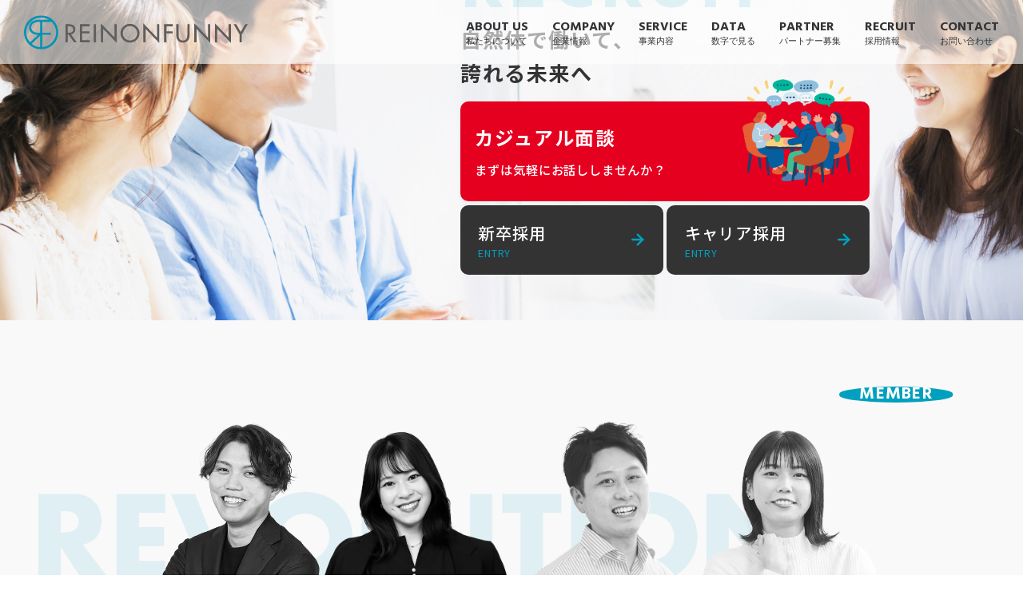

--- FILE ---
content_type: text/html; charset=UTF-8
request_url: http://www.reinonfunny.co.jp/recruit/
body_size: 19961
content:
<!DOCTYPE html>
<html class="" lang="ja">
  <head prefix="og: http://ogp.me/ns# fb: http://ogp.me/ns/fb# article: http://ogp.me/ns/article#">
  <meta charset="utf-8">
  <!-------------------------------------------------------------------->
        <link rel="shortcut icon" href="https://www.reinonfunny.co.jp/favicon.ico">
  
        <link rel="apple-touch-icon" href="https://www.reinonfunny.co.jp/apple-touch-icon.png">
  
  <meta name="viewport" content="width=device-width,initial-scale=1">
  <!-------------------------------------------------------------------->
    
  <script>
    window.WebFontConfig = {
    // google: { families: ['Noto+Sans+JP:400,700', 'Sawarabi+Gothic:400'] },
    google: { families: ['Noto+Sans+JP:400,500,700','Roboto:500,700,900','Hind:500,700,900',] },
    active: function() {
    sessionStorage.fonts = true;
    }
    };
    (function() {
    var wf = document.createElement('script');
    wf.src = 'https://ajax.googleapis.com/ajax/libs/webfont/1.6.26/webfont.js';
    wf.type = 'text/javascript';
    wf.async = 'true';
    var s = document.getElementsByTagName('script')[0];
    s.parentNode.insertBefore(wf, s);
    })();
  </script>
  <!-------------------------------------------------------------------->
    <link rel="stylesheet" type="text/css" href="http://www.reinonfunny.co.jp/wp-content/themes/rein_on_funny/main.css">
  <!-------------------------------------------------------------------->
    <title>RECRUIT | レインオンファニー</title>

		<!-- All in One SEO 4.8.9 - aioseo.com -->
	<meta name="robots" content="max-image-preview:large" />
	<link rel="canonical" href="https://www.reinonfunny.co.jp/recruit/" />
	<meta name="generator" content="All in One SEO (AIOSEO) 4.8.9" />
		<meta property="og:locale" content="ja_JP" />
		<meta property="og:site_name" content="レインオンファニー | SES（システムエンジニアリングサービス）、受託開発はレインオンファニー（東京代々木）。Human firstを掲げ、業界最高水準の還元率を実現します。" />
		<meta property="og:type" content="article" />
		<meta property="og:title" content="RECRUIT | レインオンファニー" />
		<meta property="og:url" content="https://www.reinonfunny.co.jp/recruit/" />
		<meta property="og:image" content="http://www.reinonfunny.co.jp/wp-content/uploads/2023/09/ogp.png" />
		<meta property="og:image:width" content="1200" />
		<meta property="og:image:height" content="630" />
		<meta property="article:published_time" content="2023-08-24T07:54:55+00:00" />
		<meta property="article:modified_time" content="2025-11-10T08:23:24+00:00" />
		<meta name="twitter:card" content="summary_large_image" />
		<meta name="twitter:title" content="RECRUIT | レインオンファニー" />
		<meta name="twitter:image" content="https://www.reinonfunny.co.jp/wp-content/uploads/2023/09/ogp.png" />
		<script type="application/ld+json" class="aioseo-schema">
			{"@context":"https:\/\/schema.org","@graph":[{"@type":"BreadcrumbList","@id":"https:\/\/www.reinonfunny.co.jp\/recruit\/#breadcrumblist","itemListElement":[{"@type":"ListItem","@id":"https:\/\/www.reinonfunny.co.jp#listItem","position":1,"name":"\u30db\u30fc\u30e0","item":"https:\/\/www.reinonfunny.co.jp","nextItem":{"@type":"ListItem","@id":"https:\/\/www.reinonfunny.co.jp\/recruit\/#listItem","name":"RECRUIT"}},{"@type":"ListItem","@id":"https:\/\/www.reinonfunny.co.jp\/recruit\/#listItem","position":2,"name":"RECRUIT","previousItem":{"@type":"ListItem","@id":"https:\/\/www.reinonfunny.co.jp#listItem","name":"\u30db\u30fc\u30e0"}}]},{"@type":"Organization","@id":"https:\/\/www.reinonfunny.co.jp\/#organization","name":"\u30ec\u30a4\u30f3\u30aa\u30f3\u30d5\u30a1\u30cb\u30fc","description":"SES\uff08\u30b7\u30b9\u30c6\u30e0\u30a8\u30f3\u30b8\u30cb\u30a2\u30ea\u30f3\u30b0\u30b5\u30fc\u30d3\u30b9\uff09\u3001\u53d7\u8a17\u958b\u767a\u306f\u30ec\u30a4\u30f3\u30aa\u30f3\u30d5\u30a1\u30cb\u30fc\uff08\u6771\u4eac\u4ee3\u3005\u6728\uff09\u3002Human first\u3092\u63b2\u3052\u3001\u696d\u754c\u6700\u9ad8\u6c34\u6e96\u306e\u9084\u5143\u7387\u3092\u5b9f\u73fe\u3057\u307e\u3059\u3002","url":"https:\/\/www.reinonfunny.co.jp\/"},{"@type":"WebPage","@id":"https:\/\/www.reinonfunny.co.jp\/recruit\/#webpage","url":"https:\/\/www.reinonfunny.co.jp\/recruit\/","name":"RECRUIT | \u30ec\u30a4\u30f3\u30aa\u30f3\u30d5\u30a1\u30cb\u30fc","inLanguage":"ja","isPartOf":{"@id":"https:\/\/www.reinonfunny.co.jp\/#website"},"breadcrumb":{"@id":"https:\/\/www.reinonfunny.co.jp\/recruit\/#breadcrumblist"},"datePublished":"2023-08-24T07:54:55+00:00","dateModified":"2025-11-10T08:23:24+00:00"},{"@type":"WebSite","@id":"https:\/\/www.reinonfunny.co.jp\/#website","url":"https:\/\/www.reinonfunny.co.jp\/","name":"\u30ec\u30a4\u30f3\u30aa\u30f3\u30d5\u30a1\u30cb\u30fc","description":"SES\uff08\u30b7\u30b9\u30c6\u30e0\u30a8\u30f3\u30b8\u30cb\u30a2\u30ea\u30f3\u30b0\u30b5\u30fc\u30d3\u30b9\uff09\u3001\u53d7\u8a17\u958b\u767a\u306f\u30ec\u30a4\u30f3\u30aa\u30f3\u30d5\u30a1\u30cb\u30fc\uff08\u6771\u4eac\u4ee3\u3005\u6728\uff09\u3002Human first\u3092\u63b2\u3052\u3001\u696d\u754c\u6700\u9ad8\u6c34\u6e96\u306e\u9084\u5143\u7387\u3092\u5b9f\u73fe\u3057\u307e\u3059\u3002","inLanguage":"ja","publisher":{"@id":"https:\/\/www.reinonfunny.co.jp\/#organization"}}]}
		</script>
		<!-- All in One SEO -->

<!-- Global site tag (gtag.js) - Google Analytics -->
<script async src="https://www.googletagmanager.com/gtag/js?id=G-12RFRPR2M6"></script>
<script>
  window.dataLayer = window.dataLayer || [];
  function gtag(){dataLayer.push(arguments);}
  gtag('js', new Date());
  gtag('config', 'G-12RFRPR2M6');
</script>
<link rel="alternate" title="oEmbed (JSON)" type="application/json+oembed" href="https://www.reinonfunny.co.jp/wp-json/oembed/1.0/embed?url=https%3A%2F%2Fwww.reinonfunny.co.jp%2Frecruit%2F" />
<link rel="alternate" title="oEmbed (XML)" type="text/xml+oembed" href="https://www.reinonfunny.co.jp/wp-json/oembed/1.0/embed?url=https%3A%2F%2Fwww.reinonfunny.co.jp%2Frecruit%2F&#038;format=xml" />
<style id='wp-img-auto-sizes-contain-inline-css' type='text/css'>
img:is([sizes=auto i],[sizes^="auto," i]){contain-intrinsic-size:3000px 1500px}
/*# sourceURL=wp-img-auto-sizes-contain-inline-css */
</style>
<style id='wp-emoji-styles-inline-css' type='text/css'>

	img.wp-smiley, img.emoji {
		display: inline !important;
		border: none !important;
		box-shadow: none !important;
		height: 1em !important;
		width: 1em !important;
		margin: 0 0.07em !important;
		vertical-align: -0.1em !important;
		background: none !important;
		padding: 0 !important;
	}
/*# sourceURL=wp-emoji-styles-inline-css */
</style>
<style id='wp-block-library-inline-css' type='text/css'>
:root{--wp-block-synced-color:#7a00df;--wp-block-synced-color--rgb:122,0,223;--wp-bound-block-color:var(--wp-block-synced-color);--wp-editor-canvas-background:#ddd;--wp-admin-theme-color:#007cba;--wp-admin-theme-color--rgb:0,124,186;--wp-admin-theme-color-darker-10:#006ba1;--wp-admin-theme-color-darker-10--rgb:0,107,160.5;--wp-admin-theme-color-darker-20:#005a87;--wp-admin-theme-color-darker-20--rgb:0,90,135;--wp-admin-border-width-focus:2px}@media (min-resolution:192dpi){:root{--wp-admin-border-width-focus:1.5px}}.wp-element-button{cursor:pointer}:root .has-very-light-gray-background-color{background-color:#eee}:root .has-very-dark-gray-background-color{background-color:#313131}:root .has-very-light-gray-color{color:#eee}:root .has-very-dark-gray-color{color:#313131}:root .has-vivid-green-cyan-to-vivid-cyan-blue-gradient-background{background:linear-gradient(135deg,#00d084,#0693e3)}:root .has-purple-crush-gradient-background{background:linear-gradient(135deg,#34e2e4,#4721fb 50%,#ab1dfe)}:root .has-hazy-dawn-gradient-background{background:linear-gradient(135deg,#faaca8,#dad0ec)}:root .has-subdued-olive-gradient-background{background:linear-gradient(135deg,#fafae1,#67a671)}:root .has-atomic-cream-gradient-background{background:linear-gradient(135deg,#fdd79a,#004a59)}:root .has-nightshade-gradient-background{background:linear-gradient(135deg,#330968,#31cdcf)}:root .has-midnight-gradient-background{background:linear-gradient(135deg,#020381,#2874fc)}:root{--wp--preset--font-size--normal:16px;--wp--preset--font-size--huge:42px}.has-regular-font-size{font-size:1em}.has-larger-font-size{font-size:2.625em}.has-normal-font-size{font-size:var(--wp--preset--font-size--normal)}.has-huge-font-size{font-size:var(--wp--preset--font-size--huge)}.has-text-align-center{text-align:center}.has-text-align-left{text-align:left}.has-text-align-right{text-align:right}.has-fit-text{white-space:nowrap!important}#end-resizable-editor-section{display:none}.aligncenter{clear:both}.items-justified-left{justify-content:flex-start}.items-justified-center{justify-content:center}.items-justified-right{justify-content:flex-end}.items-justified-space-between{justify-content:space-between}.screen-reader-text{border:0;clip-path:inset(50%);height:1px;margin:-1px;overflow:hidden;padding:0;position:absolute;width:1px;word-wrap:normal!important}.screen-reader-text:focus{background-color:#ddd;clip-path:none;color:#444;display:block;font-size:1em;height:auto;left:5px;line-height:normal;padding:15px 23px 14px;text-decoration:none;top:5px;width:auto;z-index:100000}html :where(.has-border-color){border-style:solid}html :where([style*=border-top-color]){border-top-style:solid}html :where([style*=border-right-color]){border-right-style:solid}html :where([style*=border-bottom-color]){border-bottom-style:solid}html :where([style*=border-left-color]){border-left-style:solid}html :where([style*=border-width]){border-style:solid}html :where([style*=border-top-width]){border-top-style:solid}html :where([style*=border-right-width]){border-right-style:solid}html :where([style*=border-bottom-width]){border-bottom-style:solid}html :where([style*=border-left-width]){border-left-style:solid}html :where(img[class*=wp-image-]){height:auto;max-width:100%}:where(figure){margin:0 0 1em}html :where(.is-position-sticky){--wp-admin--admin-bar--position-offset:var(--wp-admin--admin-bar--height,0px)}@media screen and (max-width:600px){html :where(.is-position-sticky){--wp-admin--admin-bar--position-offset:0px}}

/*# sourceURL=wp-block-library-inline-css */
</style><style id='global-styles-inline-css' type='text/css'>
:root{--wp--preset--aspect-ratio--square: 1;--wp--preset--aspect-ratio--4-3: 4/3;--wp--preset--aspect-ratio--3-4: 3/4;--wp--preset--aspect-ratio--3-2: 3/2;--wp--preset--aspect-ratio--2-3: 2/3;--wp--preset--aspect-ratio--16-9: 16/9;--wp--preset--aspect-ratio--9-16: 9/16;--wp--preset--color--black: #000000;--wp--preset--color--cyan-bluish-gray: #abb8c3;--wp--preset--color--white: #ffffff;--wp--preset--color--pale-pink: #f78da7;--wp--preset--color--vivid-red: #cf2e2e;--wp--preset--color--luminous-vivid-orange: #ff6900;--wp--preset--color--luminous-vivid-amber: #fcb900;--wp--preset--color--light-green-cyan: #7bdcb5;--wp--preset--color--vivid-green-cyan: #00d084;--wp--preset--color--pale-cyan-blue: #8ed1fc;--wp--preset--color--vivid-cyan-blue: #0693e3;--wp--preset--color--vivid-purple: #9b51e0;--wp--preset--gradient--vivid-cyan-blue-to-vivid-purple: linear-gradient(135deg,rgb(6,147,227) 0%,rgb(155,81,224) 100%);--wp--preset--gradient--light-green-cyan-to-vivid-green-cyan: linear-gradient(135deg,rgb(122,220,180) 0%,rgb(0,208,130) 100%);--wp--preset--gradient--luminous-vivid-amber-to-luminous-vivid-orange: linear-gradient(135deg,rgb(252,185,0) 0%,rgb(255,105,0) 100%);--wp--preset--gradient--luminous-vivid-orange-to-vivid-red: linear-gradient(135deg,rgb(255,105,0) 0%,rgb(207,46,46) 100%);--wp--preset--gradient--very-light-gray-to-cyan-bluish-gray: linear-gradient(135deg,rgb(238,238,238) 0%,rgb(169,184,195) 100%);--wp--preset--gradient--cool-to-warm-spectrum: linear-gradient(135deg,rgb(74,234,220) 0%,rgb(151,120,209) 20%,rgb(207,42,186) 40%,rgb(238,44,130) 60%,rgb(251,105,98) 80%,rgb(254,248,76) 100%);--wp--preset--gradient--blush-light-purple: linear-gradient(135deg,rgb(255,206,236) 0%,rgb(152,150,240) 100%);--wp--preset--gradient--blush-bordeaux: linear-gradient(135deg,rgb(254,205,165) 0%,rgb(254,45,45) 50%,rgb(107,0,62) 100%);--wp--preset--gradient--luminous-dusk: linear-gradient(135deg,rgb(255,203,112) 0%,rgb(199,81,192) 50%,rgb(65,88,208) 100%);--wp--preset--gradient--pale-ocean: linear-gradient(135deg,rgb(255,245,203) 0%,rgb(182,227,212) 50%,rgb(51,167,181) 100%);--wp--preset--gradient--electric-grass: linear-gradient(135deg,rgb(202,248,128) 0%,rgb(113,206,126) 100%);--wp--preset--gradient--midnight: linear-gradient(135deg,rgb(2,3,129) 0%,rgb(40,116,252) 100%);--wp--preset--font-size--small: 13px;--wp--preset--font-size--medium: 20px;--wp--preset--font-size--large: 36px;--wp--preset--font-size--x-large: 42px;--wp--preset--spacing--20: 0.44rem;--wp--preset--spacing--30: 0.67rem;--wp--preset--spacing--40: 1rem;--wp--preset--spacing--50: 1.5rem;--wp--preset--spacing--60: 2.25rem;--wp--preset--spacing--70: 3.38rem;--wp--preset--spacing--80: 5.06rem;--wp--preset--shadow--natural: 6px 6px 9px rgba(0, 0, 0, 0.2);--wp--preset--shadow--deep: 12px 12px 50px rgba(0, 0, 0, 0.4);--wp--preset--shadow--sharp: 6px 6px 0px rgba(0, 0, 0, 0.2);--wp--preset--shadow--outlined: 6px 6px 0px -3px rgb(255, 255, 255), 6px 6px rgb(0, 0, 0);--wp--preset--shadow--crisp: 6px 6px 0px rgb(0, 0, 0);}:where(.is-layout-flex){gap: 0.5em;}:where(.is-layout-grid){gap: 0.5em;}body .is-layout-flex{display: flex;}.is-layout-flex{flex-wrap: wrap;align-items: center;}.is-layout-flex > :is(*, div){margin: 0;}body .is-layout-grid{display: grid;}.is-layout-grid > :is(*, div){margin: 0;}:where(.wp-block-columns.is-layout-flex){gap: 2em;}:where(.wp-block-columns.is-layout-grid){gap: 2em;}:where(.wp-block-post-template.is-layout-flex){gap: 1.25em;}:where(.wp-block-post-template.is-layout-grid){gap: 1.25em;}.has-black-color{color: var(--wp--preset--color--black) !important;}.has-cyan-bluish-gray-color{color: var(--wp--preset--color--cyan-bluish-gray) !important;}.has-white-color{color: var(--wp--preset--color--white) !important;}.has-pale-pink-color{color: var(--wp--preset--color--pale-pink) !important;}.has-vivid-red-color{color: var(--wp--preset--color--vivid-red) !important;}.has-luminous-vivid-orange-color{color: var(--wp--preset--color--luminous-vivid-orange) !important;}.has-luminous-vivid-amber-color{color: var(--wp--preset--color--luminous-vivid-amber) !important;}.has-light-green-cyan-color{color: var(--wp--preset--color--light-green-cyan) !important;}.has-vivid-green-cyan-color{color: var(--wp--preset--color--vivid-green-cyan) !important;}.has-pale-cyan-blue-color{color: var(--wp--preset--color--pale-cyan-blue) !important;}.has-vivid-cyan-blue-color{color: var(--wp--preset--color--vivid-cyan-blue) !important;}.has-vivid-purple-color{color: var(--wp--preset--color--vivid-purple) !important;}.has-black-background-color{background-color: var(--wp--preset--color--black) !important;}.has-cyan-bluish-gray-background-color{background-color: var(--wp--preset--color--cyan-bluish-gray) !important;}.has-white-background-color{background-color: var(--wp--preset--color--white) !important;}.has-pale-pink-background-color{background-color: var(--wp--preset--color--pale-pink) !important;}.has-vivid-red-background-color{background-color: var(--wp--preset--color--vivid-red) !important;}.has-luminous-vivid-orange-background-color{background-color: var(--wp--preset--color--luminous-vivid-orange) !important;}.has-luminous-vivid-amber-background-color{background-color: var(--wp--preset--color--luminous-vivid-amber) !important;}.has-light-green-cyan-background-color{background-color: var(--wp--preset--color--light-green-cyan) !important;}.has-vivid-green-cyan-background-color{background-color: var(--wp--preset--color--vivid-green-cyan) !important;}.has-pale-cyan-blue-background-color{background-color: var(--wp--preset--color--pale-cyan-blue) !important;}.has-vivid-cyan-blue-background-color{background-color: var(--wp--preset--color--vivid-cyan-blue) !important;}.has-vivid-purple-background-color{background-color: var(--wp--preset--color--vivid-purple) !important;}.has-black-border-color{border-color: var(--wp--preset--color--black) !important;}.has-cyan-bluish-gray-border-color{border-color: var(--wp--preset--color--cyan-bluish-gray) !important;}.has-white-border-color{border-color: var(--wp--preset--color--white) !important;}.has-pale-pink-border-color{border-color: var(--wp--preset--color--pale-pink) !important;}.has-vivid-red-border-color{border-color: var(--wp--preset--color--vivid-red) !important;}.has-luminous-vivid-orange-border-color{border-color: var(--wp--preset--color--luminous-vivid-orange) !important;}.has-luminous-vivid-amber-border-color{border-color: var(--wp--preset--color--luminous-vivid-amber) !important;}.has-light-green-cyan-border-color{border-color: var(--wp--preset--color--light-green-cyan) !important;}.has-vivid-green-cyan-border-color{border-color: var(--wp--preset--color--vivid-green-cyan) !important;}.has-pale-cyan-blue-border-color{border-color: var(--wp--preset--color--pale-cyan-blue) !important;}.has-vivid-cyan-blue-border-color{border-color: var(--wp--preset--color--vivid-cyan-blue) !important;}.has-vivid-purple-border-color{border-color: var(--wp--preset--color--vivid-purple) !important;}.has-vivid-cyan-blue-to-vivid-purple-gradient-background{background: var(--wp--preset--gradient--vivid-cyan-blue-to-vivid-purple) !important;}.has-light-green-cyan-to-vivid-green-cyan-gradient-background{background: var(--wp--preset--gradient--light-green-cyan-to-vivid-green-cyan) !important;}.has-luminous-vivid-amber-to-luminous-vivid-orange-gradient-background{background: var(--wp--preset--gradient--luminous-vivid-amber-to-luminous-vivid-orange) !important;}.has-luminous-vivid-orange-to-vivid-red-gradient-background{background: var(--wp--preset--gradient--luminous-vivid-orange-to-vivid-red) !important;}.has-very-light-gray-to-cyan-bluish-gray-gradient-background{background: var(--wp--preset--gradient--very-light-gray-to-cyan-bluish-gray) !important;}.has-cool-to-warm-spectrum-gradient-background{background: var(--wp--preset--gradient--cool-to-warm-spectrum) !important;}.has-blush-light-purple-gradient-background{background: var(--wp--preset--gradient--blush-light-purple) !important;}.has-blush-bordeaux-gradient-background{background: var(--wp--preset--gradient--blush-bordeaux) !important;}.has-luminous-dusk-gradient-background{background: var(--wp--preset--gradient--luminous-dusk) !important;}.has-pale-ocean-gradient-background{background: var(--wp--preset--gradient--pale-ocean) !important;}.has-electric-grass-gradient-background{background: var(--wp--preset--gradient--electric-grass) !important;}.has-midnight-gradient-background{background: var(--wp--preset--gradient--midnight) !important;}.has-small-font-size{font-size: var(--wp--preset--font-size--small) !important;}.has-medium-font-size{font-size: var(--wp--preset--font-size--medium) !important;}.has-large-font-size{font-size: var(--wp--preset--font-size--large) !important;}.has-x-large-font-size{font-size: var(--wp--preset--font-size--x-large) !important;}
/*# sourceURL=global-styles-inline-css */
</style>

<style id='classic-theme-styles-inline-css' type='text/css'>
/*! This file is auto-generated */
.wp-block-button__link{color:#fff;background-color:#32373c;border-radius:9999px;box-shadow:none;text-decoration:none;padding:calc(.667em + 2px) calc(1.333em + 2px);font-size:1.125em}.wp-block-file__button{background:#32373c;color:#fff;text-decoration:none}
/*# sourceURL=/wp-includes/css/classic-themes.min.css */
</style>
<link rel='stylesheet' id='contact-form-7-css' href='http://www.reinonfunny.co.jp/wp-content/plugins/contact-form-7/includes/css/styles.css?ver=6.1.3' type='text/css' media='all' />
<link rel="https://api.w.org/" href="https://www.reinonfunny.co.jp/wp-json/" /><link rel="alternate" title="JSON" type="application/json" href="https://www.reinonfunny.co.jp/wp-json/wp/v2/pages/34" /><link rel="EditURI" type="application/rsd+xml" title="RSD" href="https://www.reinonfunny.co.jp/xmlrpc.php?rsd" />
<meta name="generator" content="WordPress 6.9" />
<link rel='shortlink' href='https://www.reinonfunny.co.jp/?p=34' />
</head>
  <body>
    <header class="l_header01" id="top">
    <div class="">
    <div class="" style="position: fixed;left: 0;top: 0;width: 100%;height: 100%;background: white;z-index: 100000;" data-js_loading>
    </div>
  </div>
  
  <div class="" style="position: fixed;
    left: 0;
    width: 100%;
    top: 0; z-index: 10;">        <div class="l_header01__navWrap -ver01">
      <div class="l_header01__logo -ver01"><a href="/"><svg xmlns="http://www.w3.org/2000/svg" xmlns:xlink="http://www.w3.org/1999/xlink" width="401.205" height="61.476" viewBox="0 0 401.205 61.476">
  <defs>
    <clipPath id="clip-path">
      <rect id="長方形_2" data-name="長方形 2" width="401.205" height="61.476" transform="translate(0 0)" fill="#fff"/>
    </clipPath>
  </defs>
  <g id="ロゴ" transform="translate(0 0)">
    <g id="グループ_1" data-name="グループ 1" clip-path="url(#clip-path)">
      <path class="c_logo01__elm01" id="パス_1" data-name="パス 1" d="M94.617,48.621H89.691L80.1,34.84H78.418V48.621H74.357V16.049h4.926c2.9,0,6,.042,8.6,1.512a9.016,9.016,0,0,1,4.277,7.775,8.867,8.867,0,0,1-7.82,9.114Zm-16.2-17.15h1.295c4.148,0,8.641-.778,8.641-5.962,0-5.1-4.838-5.832-8.854-5.832H78.418Z" fill="#fff"/>
      <path class="c_logo01__elm01" id="パス_2" data-name="パス 2" d="M100.25,16.049h17.5v3.715H104.311v9.114h13.046v3.715H104.311V44.906h13.435v3.715h-17.5Z" fill="#fff"/>
      <rect class="c_logo01__elm01" id="長方形_1" data-name="長方形 1" width="4.061" height="32.572" transform="translate(125.064 16.05)" fill="#fff"/>
      <path class="c_logo01__elm01" id="パス_3" data-name="パス 3" d="M137.844,14.493,162.293,40.11V16.049h4.061V49.96L141.9,24.343V48.621h-4.061Z" fill="#fff"/>
      <path class="c_logo01__elm01" id="パス_4" data-name="パス 4" d="M207.159,32.335a17.065,17.065,0,0,1-34.129,0,17.065,17.065,0,0,1,34.129,0m-4.061,0a13.005,13.005,0,1,0-26.008,0,13.005,13.005,0,1,0,26.008,0" fill="#fff"/>
      <path class="c_logo01__elm01" id="パス_5" data-name="パス 5" d="M213.945,14.493,238.4,40.11V16.049h4.06V49.96L218.006,24.343V48.621h-4.061Z" fill="#fff"/>
      <path class="c_logo01__elm01" id="パス_6" data-name="パス 6" d="M255.26,19.764v9.158h11.318v3.715H255.26V48.621H251.2V16.049h15.768v3.715Z" fill="#fff"/>
      <path class="c_logo01__elm01" id="パス_7" data-name="パス 7" d="M277.139,16.049V35.274c0,5.311,1.6,10.236,7.863,10.236s7.862-4.925,7.862-10.236V16.049h4.06V36.656c0,7.169-4.447,12.657-11.922,12.657s-11.923-5.488-11.923-12.657V16.049Z" fill="#fff"/>
      <path class="c_logo01__elm01" id="パス_8" data-name="パス 8" d="M305.334,14.493,329.789,40.11V16.049h4.061V49.96L309.4,24.343V48.621h-4.061Z" fill="#fff"/>
      <path class="c_logo01__elm01" id="パス_9" data-name="パス 9" d="M342.434,14.493,366.881,40.11V16.049h4.061V49.96L346.5,24.343V48.621h-4.061Z" fill="#fff"/>
      <path class="c_logo01__elm01" id="パス_10" data-name="パス 10" d="M375.891,16.049h4.666l7.992,13.91,7.99-13.91h4.666L390.58,34.45V48.621h-4.064V34.45Z" fill="#fff"/>
      <path class="c_logo01__elm02" id="パス_11" data-name="パス 11" d="M30.739,0a30.738,30.738,0,1,0,30.74,30.738A30.773,30.773,0,0,0,30.739,0m0,3.809A26.74,26.74,0,0,1,45.16,8.015H25.729c-10.9,0-16.6,6.974-16.6,13.864C9.126,28.318,14.1,35.247,25,35.247h.2L10.849,48.872A26.916,26.916,0,0,1,30.739,3.809m-1.58,53.809A26.809,26.809,0,0,1,13.612,51.5L29.159,36.75ZM25,31.435c-8.291,0-12.065-4.952-12.065-9.556,0-4.843,4-10.054,12.792-10.054h3.43v19.61Zm7.969,26.13V35.247H48.19V31.435H32.971V11.825H49.887a26.906,26.906,0,0,1-16.916,45.74" fill="#fff"/>
    </g>
  </g>
</svg></a></div>
      <nav>
        <ul>
          <li><a href="/about_us">ABOUT US<span>私たちについて</span></a></li>
          <li><a href="/company">COMPANY<span>企業情報</span></a></li>
          <li><a href="/service">SERVICE<span>事業内容</span></a></li>
          <li><a href="/data">DATA<span>数字で見る</span></a></li>
          <li><a href="/contact">PARTNER<span>パートナー募集</span></a></li>
          <li><a href="/recruit">RECRUIT<span>採用情報</span></a></li>
          <li><a href="/contact">CONTACT<span>お問い合わせ</span></a></li>
        </ul>
      </nav>
    </div>
    

  <div class="c_spMenu">
    <div class="c_spMenu__wrap03 -ver01">
      <div class="c_spMenu__logo -ver01"><a href="/"><svg xmlns="http://www.w3.org/2000/svg" xmlns:xlink="http://www.w3.org/1999/xlink" width="401.205" height="61.476" viewBox="0 0 401.205 61.476">
  <defs>
    <clipPath id="clip-path">
      <rect id="長方形_2" data-name="長方形 2" width="401.205" height="61.476" transform="translate(0 0)" fill="#fff"/>
    </clipPath>
  </defs>
  <g id="ロゴ" transform="translate(0 0)">
    <g id="グループ_1" data-name="グループ 1" clip-path="url(#clip-path)">
      <path class="c_logo01__elm01" id="パス_1" data-name="パス 1" d="M94.617,48.621H89.691L80.1,34.84H78.418V48.621H74.357V16.049h4.926c2.9,0,6,.042,8.6,1.512a9.016,9.016,0,0,1,4.277,7.775,8.867,8.867,0,0,1-7.82,9.114Zm-16.2-17.15h1.295c4.148,0,8.641-.778,8.641-5.962,0-5.1-4.838-5.832-8.854-5.832H78.418Z" fill="#fff"/>
      <path class="c_logo01__elm01" id="パス_2" data-name="パス 2" d="M100.25,16.049h17.5v3.715H104.311v9.114h13.046v3.715H104.311V44.906h13.435v3.715h-17.5Z" fill="#fff"/>
      <rect class="c_logo01__elm01" id="長方形_1" data-name="長方形 1" width="4.061" height="32.572" transform="translate(125.064 16.05)" fill="#fff"/>
      <path class="c_logo01__elm01" id="パス_3" data-name="パス 3" d="M137.844,14.493,162.293,40.11V16.049h4.061V49.96L141.9,24.343V48.621h-4.061Z" fill="#fff"/>
      <path class="c_logo01__elm01" id="パス_4" data-name="パス 4" d="M207.159,32.335a17.065,17.065,0,0,1-34.129,0,17.065,17.065,0,0,1,34.129,0m-4.061,0a13.005,13.005,0,1,0-26.008,0,13.005,13.005,0,1,0,26.008,0" fill="#fff"/>
      <path class="c_logo01__elm01" id="パス_5" data-name="パス 5" d="M213.945,14.493,238.4,40.11V16.049h4.06V49.96L218.006,24.343V48.621h-4.061Z" fill="#fff"/>
      <path class="c_logo01__elm01" id="パス_6" data-name="パス 6" d="M255.26,19.764v9.158h11.318v3.715H255.26V48.621H251.2V16.049h15.768v3.715Z" fill="#fff"/>
      <path class="c_logo01__elm01" id="パス_7" data-name="パス 7" d="M277.139,16.049V35.274c0,5.311,1.6,10.236,7.863,10.236s7.862-4.925,7.862-10.236V16.049h4.06V36.656c0,7.169-4.447,12.657-11.922,12.657s-11.923-5.488-11.923-12.657V16.049Z" fill="#fff"/>
      <path class="c_logo01__elm01" id="パス_8" data-name="パス 8" d="M305.334,14.493,329.789,40.11V16.049h4.061V49.96L309.4,24.343V48.621h-4.061Z" fill="#fff"/>
      <path class="c_logo01__elm01" id="パス_9" data-name="パス 9" d="M342.434,14.493,366.881,40.11V16.049h4.061V49.96L346.5,24.343V48.621h-4.061Z" fill="#fff"/>
      <path class="c_logo01__elm01" id="パス_10" data-name="パス 10" d="M375.891,16.049h4.666l7.992,13.91,7.99-13.91h4.666L390.58,34.45V48.621h-4.064V34.45Z" fill="#fff"/>
      <path class="c_logo01__elm02" id="パス_11" data-name="パス 11" d="M30.739,0a30.738,30.738,0,1,0,30.74,30.738A30.773,30.773,0,0,0,30.739,0m0,3.809A26.74,26.74,0,0,1,45.16,8.015H25.729c-10.9,0-16.6,6.974-16.6,13.864C9.126,28.318,14.1,35.247,25,35.247h.2L10.849,48.872A26.916,26.916,0,0,1,30.739,3.809m-1.58,53.809A26.809,26.809,0,0,1,13.612,51.5L29.159,36.75ZM25,31.435c-8.291,0-12.065-4.952-12.065-9.556,0-4.843,4-10.054,12.792-10.054h3.43v19.61Zm7.969,26.13V35.247H48.19V31.435H32.971V11.825H49.887a26.906,26.906,0,0,1-16.916,45.74" fill="#fff"/>
    </g>
  </g>
</svg></a></div>
            <p class="c_spMenu__btn -ver01" data-js_sp_menu_btn>
        <a href="javascript:void(0);"></a>
      </p>

      <nav class="c_spMenu__wrap01" data-js_sp_menu_contents>
        <ul class="c_spMenu__list01">
                      <li data-js_menu_child_master>
                <div class="c_spMenu__wrap02 ">
    <a class="c_spMenu__txt" href="/about_us" data-js_menu_link>
      ABOUT US<span>私たちについて</span>    </a>

          <a class="c_spMenu__icon" href="/about_us"></a>
    
  </div>
                                                                                </li>
                      <li data-js_menu_child_master>
                <div class="c_spMenu__wrap02 ">
    <a class="c_spMenu__txt" href="/company" data-js_menu_link>
      COMPANY<span>企業情報</span>    </a>

          <a class="c_spMenu__icon" href="/company"></a>
    
  </div>
                                                                                </li>
                      <li data-js_menu_child_master>
                <div class="c_spMenu__wrap02 ">
    <a class="c_spMenu__txt" href="/service" data-js_menu_link>
      SERVICE<span>事業内容</span>    </a>

          <a class="c_spMenu__icon" href="/service"></a>
    
  </div>
                                                                                </li>
                      <li data-js_menu_child_master>
                <div class="c_spMenu__wrap02 ">
    <a class="c_spMenu__txt" href="/data" data-js_menu_link>
      DATA<span>数字で見る</span>    </a>

          <a class="c_spMenu__icon" href="/data"></a>
    
  </div>
                                                                                </li>
                      <li data-js_menu_child_master>
                <div class="c_spMenu__wrap02 ">
    <a class="c_spMenu__txt" href="/contact" data-js_menu_link>
      PARTNER<span>パートナー募集</span>    </a>

          <a class="c_spMenu__icon" href="/contact"></a>
    
  </div>
                                                                                </li>
                      <li data-js_menu_child_master>
                <div class="c_spMenu__wrap02 ">
    <a class="c_spMenu__txt" href="/recruit" data-js_menu_link>
      RECRUIT<span>採用情報</span>    </a>

          <a class="c_spMenu__icon" href="/recruit"></a>
    
  </div>
                                                                                </li>
                      <li data-js_menu_child_master>
                <div class="c_spMenu__wrap02 ">
    <a class="c_spMenu__txt" href="/contact" data-js_menu_link>
      CONTACT<span>お問い合わせ</span>    </a>

          <a class="c_spMenu__icon" href="/contact"></a>
    
  </div>
                                                                                </li>
                      <li data-js_menu_child_master>
                <div class="c_spMenu__wrap02 ">
    <a class="c_spMenu__txt" href="/policy" data-js_menu_link>
      <span class="c_spMenu__txt01">セキュリティーポリシー</span>    </a>

          <a class="c_spMenu__icon" href="/policy"></a>
    
  </div>
                                                                                </li>
                  </ul>
              </nav>
    </div>
  </div>
  </div>
</header>
    <main class="">
      <div class="l_recruitKeyVisual">
        <div class="inner">
          <div class="l_recruitKeyVisual__wrap01">
            <div>
              <div class="l_recruitKeyVisual__ttl">
                <h1 class="c_heading01">
                  RECRUIT
                </h1>
              </div>
              <p class="l_recruitKeyVisual__txt">
                自然体で働いて、<br>誇れる未来へ
              </p>
            </div>
            <div>
              <a href="https://www.reinonfunny.co.jp/recruit/116/" class="l_recruitKeyVisual__wrap02">
                <div class="l_recruitKeyVisual__wrap03">
                  <div class="l_recruitKeyVisual__txt02">カジュアル面談
                  </div>
                  <div class="l_recruitKeyVisual__txt03">まずは気軽にお話ししませんか？
                  </div>
                </div>
                <div class="l_recruitKeyVisual__wrap04">
                  <img src="http://www.reinonfunny.co.jp/wp-content/themes/rein_on_funny/images/image_recruit_01.png" alt="">
                </div>
              </a>
              <div class="l_recruitKeyVisual__wrap05">
                <div class="l_recruitKeyVisual__wrap06">
                  <a href="https://www.reinonfunny.co.jp/entry/?position=%E6%96%B0%E5%8D%92%E6%8E%A1%E7%94%A8" class="l_recruitKeyVisual__btn01">
                    <span class="l_recruitKeyVisual__btn01Txt01">新卒採用</span>
                    <span class="l_recruitKeyVisual__btn01Txt02">ENTRY</span>
                  </a>
                </div>
                <div class="l_recruitKeyVisual__wrap06">
                  <a href="https://www.reinonfunny.co.jp/entry/?position=%E4%B8%AD%E9%80%94%E6%8E%A1%E7%94%A8" class="l_recruitKeyVisual__btn01">
                    <span class="l_recruitKeyVisual__btn01Txt01">キャリア採用</span>
                    <span class="l_recruitKeyVisual__btn01Txt02">ENTRY</span>
                  </a>
                </div>
              </div>
            </div>
          </div>
        </div>
      </div>
      <section class="l_topMember">
        <div class="inner">
          <h2 class="l_topMember__headiing">MEMBER</h2>
                    <ul class="l_topMember__list">
                          <li data-js-modalMember-elm01="0">
                <img src="https://www.reinonfunny.co.jp/wp-content/uploads/2025/07/ny_006_33.png" alt="" >
              </li>
                          <li data-js-modalMember-elm01="1">
                <img src="https://www.reinonfunny.co.jp/wp-content/uploads/2025/11/ws_003_4.png" alt="" >
              </li>
                          <li data-js-modalMember-elm01="2">
                <img src="https://www.reinonfunny.co.jp/wp-content/uploads/2023/09/5-l.png" alt="" >
              </li>
                          <li data-js-modalMember-elm01="3">
                <img src="https://www.reinonfunny.co.jp/wp-content/uploads/2023/09/0-l.png" alt="" >
              </li>
                          <li data-js-modalMember-elm01="4">
                <img src="https://www.reinonfunny.co.jp/wp-content/uploads/2023/09/6-l.png" alt="" >
              </li>
                          <li data-js-modalMember-elm01="5">
                <img src="https://www.reinonfunny.co.jp/wp-content/uploads/2025/07/uy_009-1.png" alt="" >
              </li>
                          <li data-js-modalMember-elm01="6">
                <img src="https://www.reinonfunny.co.jp/wp-content/uploads/2023/12/iguchi_1.png" alt="" >
              </li>
                          <li data-js-modalMember-elm01="7">
                <img src="https://www.reinonfunny.co.jp/wp-content/uploads/2025/11/nk_003_3.png" alt="" >
              </li>
                      </ul>
        </div>
      </section>
              <div class="l_topMember__modalBg" data-js-modalMember-content01="0">
          <div class="l_topMember__modal" data-js-modalMember-content02>
            <button class="l_topMember__modalClose"data-js-modalMember-btn01="0">Close</button>
            <div class="l_topMember__modalContent">
              <div class="l_topMember__modalimg">
                <img src="https://www.reinonfunny.co.jp/wp-content/uploads/2025/07/ny_006_33.png" alt="">
              </div>
              <dl>
                <dt>
                  <div class="l_topMember__modalwrap01">
                    中川原                    <span>Nakagawara</span>
                  </div>
                   <div class="l_topMember__modalwrap02">
                      営業部 チーフ / 2022年入社                    </div>
                </dt>
                <dd>
                  福岡・札幌エリアを担当している営業です。<br />
もともとはエンジニアとして入社しましたが、「現場を知る立場だからこそ、より実効性のある支援ができる」と考え、営業職に転向しました。<br />
<br />
技術にも現場にも精通したパートナーとして、課題に本気で向き合います。<br />
どんなことでも、まずは一度ご相談ください。<br />
信頼される営業として、貴社とエンジニア双方をしっかりと支えてまいります。                </dd>
              </dl>
            </div>
          </div>
        </div>
              <div class="l_topMember__modalBg" data-js-modalMember-content01="1">
          <div class="l_topMember__modal" data-js-modalMember-content02>
            <button class="l_topMember__modalClose"data-js-modalMember-btn01="1">Close</button>
            <div class="l_topMember__modalContent">
              <div class="l_topMember__modalimg">
                <img src="https://www.reinonfunny.co.jp/wp-content/uploads/2025/11/ws_003_4.png" alt="">
              </div>
              <dl>
                <dt>
                  <div class="l_topMember__modalwrap01">
                    渡部                    <span>Watanabe</span>
                  </div>
                   <div class="l_topMember__modalwrap02">
                      管理部 人事・採用チーム リーダー / 2020年入社                    </div>
                </dt>
                <dd>
                  東京・大阪エリアで3年間営業を経験したのち、現在は人事として採用業務全般を担当しています。<br />
…と書くとちょっと堅いですが、実際は「どうやったらウチに来てもらえるか」を日々全力で考えている人です。<br />
<br />
趣味はアニメ・漫画・ゲームと、完全にインドア寄り。<br />
YouTubeでゲームの実況動画を見るのも好きで、「自分ならもっと上手くやれる」と心の中でだけイキってます。<br />
<br />
同じ趣味の方がいたら、ぜひ語り合いましょう！                </dd>
              </dl>
            </div>
          </div>
        </div>
              <div class="l_topMember__modalBg" data-js-modalMember-content01="2">
          <div class="l_topMember__modal" data-js-modalMember-content02>
            <button class="l_topMember__modalClose"data-js-modalMember-btn01="2">Close</button>
            <div class="l_topMember__modalContent">
              <div class="l_topMember__modalimg">
                <img src="https://www.reinonfunny.co.jp/wp-content/uploads/2023/09/5-l.png" alt="">
              </div>
              <dl>
                <dt>
                  <div class="l_topMember__modalwrap01">
                    鈴木                    <span>Suzuki</span>
                  </div>
                   <div class="l_topMember__modalwrap02">
                      システム開発部 チーフ / 2020年入社                    </div>
                </dt>
                <dd>
                  自分で案件を選べる仕組みや、給与・評価制度が明確である点に惹かれ、「エンジニアを大切にしている会社だ」と感じて入社を決めました。単に働く場所としてではなく、「一緒に会社を創っていきたい」と思える環境です。<br />
<br />
やりたいことがまだ明確でなくても、営業が市場のトレンドや自身の志向を踏まえて親身に相談に乗ってくれるので、安心してキャリアを考えられます。<br />
「まずはエンジニアとして成長したい」という思いがある方に、ぜひおすすめしたい会社です。                </dd>
              </dl>
            </div>
          </div>
        </div>
              <div class="l_topMember__modalBg" data-js-modalMember-content01="3">
          <div class="l_topMember__modal" data-js-modalMember-content02>
            <button class="l_topMember__modalClose"data-js-modalMember-btn01="3">Close</button>
            <div class="l_topMember__modalContent">
              <div class="l_topMember__modalimg">
                <img src="https://www.reinonfunny.co.jp/wp-content/uploads/2023/09/0-l.png" alt="">
              </div>
              <dl>
                <dt>
                  <div class="l_topMember__modalwrap01">
                    YY                    <span></span>
                  </div>
                   <div class="l_topMember__modalwrap02">
                      営業部 営業企画チーム / 2020年入社                    </div>
                </dt>
                <dd>
                  設立当初に入社し、経理・総務を経て、現在は営業企画として働いています。<br />
これまでに2度の産休・育休を取得しましたが、代表自身が3児の親ということもあり、育児への理解が深く、安心して復帰できる環境です。<br />
男性社員の育休取得実績もあり、性別を問わず家庭と仕事を両立しやすい環境です。<br />
<br />
社内手続きなどで関わる機会も多いので、不安なことや分からないことがあればいつでもお気軽にご相談くださいね。                </dd>
              </dl>
            </div>
          </div>
        </div>
              <div class="l_topMember__modalBg" data-js-modalMember-content01="4">
          <div class="l_topMember__modal" data-js-modalMember-content02>
            <button class="l_topMember__modalClose"data-js-modalMember-btn01="4">Close</button>
            <div class="l_topMember__modalContent">
              <div class="l_topMember__modalimg">
                <img src="https://www.reinonfunny.co.jp/wp-content/uploads/2023/09/6-l.png" alt="">
              </div>
              <dl>
                <dt>
                  <div class="l_topMember__modalwrap01">
                    中村                    <span>Nakamura</span>
                  </div>
                   <div class="l_topMember__modalwrap02">
                      システム開発部 チーフ / 2020年入社                    </div>
                </dt>
                <dd>
                  前職では、エンジニアとして自分の価値を発揮しづらい環境にモヤモヤしていました。<br />
そんな中で出会ったレインオンファニーは、「Human First」という理念のもと、一人ひとりの個性や思いを大切にしてくれる会社。<br />
その考え方に共感して入社を決めました。<br />
<br />
現在はJavaやPHPを中心とした開発案件に携わっています。<br />
最近はパパにもなり、育休を3か月取得。<br />
ライフイベントにも理解があり、安心して働ける環境です。                </dd>
              </dl>
            </div>
          </div>
        </div>
              <div class="l_topMember__modalBg" data-js-modalMember-content01="5">
          <div class="l_topMember__modal" data-js-modalMember-content02>
            <button class="l_topMember__modalClose"data-js-modalMember-btn01="5">Close</button>
            <div class="l_topMember__modalContent">
              <div class="l_topMember__modalimg">
                <img src="https://www.reinonfunny.co.jp/wp-content/uploads/2025/07/uy_009-1.png" alt="">
              </div>
              <dl>
                <dt>
                  <div class="l_topMember__modalwrap01">
                    上原                    <span>Uehara</span>
                  </div>
                   <div class="l_topMember__modalwrap02">
                      営業部 / 2021年入社                    </div>
                </dt>
                <dd>
                  現在は東京エリアで営業を担当しています。<br />
子育てをしながら働いていますが、レインオンファニーでは社員同士が自然にサポートし合う文化が根付いていて、急な休みにも理解があり、とても働きやすい職場です。<br />
<br />
特にありがたいのは、1時間単位で有給休暇が取得できる点。<br />
保育園の送り迎えや家庭の用事など、ちょっとしたスキマ時間にも対応できるので、無理なく仕事と育児を両立できています。<br />
<br />
「家庭もキャリアも大切にしたい」そんな方にはぴったりの環境だと思います！                </dd>
              </dl>
            </div>
          </div>
        </div>
              <div class="l_topMember__modalBg" data-js-modalMember-content01="6">
          <div class="l_topMember__modal" data-js-modalMember-content02>
            <button class="l_topMember__modalClose"data-js-modalMember-btn01="6">Close</button>
            <div class="l_topMember__modalContent">
              <div class="l_topMember__modalimg">
                <img src="https://www.reinonfunny.co.jp/wp-content/uploads/2023/12/iguchi_1.png" alt="">
              </div>
              <dl>
                <dt>
                  <div class="l_topMember__modalwrap01">
                    井口                    <span>iguchi</span>
                  </div>
                   <div class="l_topMember__modalwrap02">
                      システム開発部 / 2018年入社                    </div>
                </dt>
                <dd>
                  前職では、評価基準が不明確で、どれだけ成果を出しても昇給や昇格に反映されないことに疑問を感じていました。<br />
そんな中、代表の川嶋に声をかけてもらい、当社の立ち上げに参画することに。<br />
<br />
仕事内容自体は大きく変わりませんでしたが、年収はなんと1.5倍に。<br />
これは、エンジニアへの利益還元を大切にしている当社ならではの特徴だと実感しています。                </dd>
              </dl>
            </div>
          </div>
        </div>
              <div class="l_topMember__modalBg" data-js-modalMember-content01="7">
          <div class="l_topMember__modal" data-js-modalMember-content02>
            <button class="l_topMember__modalClose"data-js-modalMember-btn01="7">Close</button>
            <div class="l_topMember__modalContent">
              <div class="l_topMember__modalimg">
                <img src="https://www.reinonfunny.co.jp/wp-content/uploads/2025/11/nk_003_3.png" alt="">
              </div>
              <dl>
                <dt>
                  <div class="l_topMember__modalwrap01">
                    中島                    <span>Nakashima</span>
                  </div>
                   <div class="l_topMember__modalwrap02">
                      営業部 リーダー / 2024年入社                    </div>
                </dt>
                <dd>
                  福岡から東京へ異動し、現在は営業を担当しています。<br />
「声が大きい」とよく言われますが、個人的には「ただ通りがいいだけ」だと思っています（笑）<br />
<br />
趣味は、サウナや読書、息子たちとの何気ない家族時間。<br />
忙しい日々の中でも、こうした時間が何よりの癒しです。<br />
<br />
お仕事のことはもちろん、それ以外のことでも、気軽に話しかけてもらえるとうれしいです！                </dd>
              </dl>
            </div>
          </div>
        </div>
            <section class="l_recruitSystem">
        <div class="inner">
          <h2 class="c_heading04 h_mb75 h_mb25sp">SYSTEM<span>システム</span></h2>
          <div class="l_recruitSystem__wrap01">
            <div class="c_grid01 -colPc2 -colSp1">
              <ul>
                                            <li>
                  <h3>給与体系</h3>
                  <p>「スキル＝収入」そんなシンプルで正直な働き方、しませんか？<br />
<br />
スキルが上がれば単価が上がる。単価が上がれば、還元率もアップして収入がしっかり増える。<br />
当社では契約単価の66%〜最大79%を給与に還元しています。<br />
<br />
案件ごとの単価や条件は、ぜんぶ公開。<br />
ブラックボックスなんて、エンジニアにはいらない。<br />
<br />
頑張った分だけ、ちゃんと稼げる。スキル磨いて、“自分の市場価値”をリアルに感じられる。<br />
そんなフェアな環境、ここにあります。</p>
                </li>
                              <li>
                  <h3>仕事内容</h3>
                  <p>「こんな案件、やってみたい」その一言から、始まります。<br />
<br />
スキルも、業界も、フェーズも、働き方も。<br />
あなたの技術志向やキャリアプランをしっかりヒアリングして、“やりたい”にちゃんと応える案件を提案します。<br />
<br />
実現できるのは、設立当初から営業力を鍛えてきた当社だからこそ。もし理想の案件がなければ、探しに行きます。<br />
<br />
まずはざっくばらんに、話しましょう。<br />
遠慮も建前もいりません。あなたの「本音」が、いちばん大事です。</p>
                </li>
                              <li>
                  <h3>キャリアアップ</h3>
                  <p>キャリアは“押し付け”じゃなく、“選べる”ものだと思う。<br />
<br />
エンジニアとして、どんな未来を描くかは人それぞれ。<br />
だから当社では、年次や社歴だけでリーダー業務や教育係を任せることはありません。<br />
<br />
「技術を突き詰めてスペシャリストになりたい」<br />
「マネジメントに挑戦してPMを目指したい」<br />
そんなあなたの“なりたい像”を、自由に選べる環境です。<br />
<br />
キャリアは、自分で選ぶもの。<br />
その一歩を、私たちは全力でサポートします。</p>
                </li>
                              <li>
                  <h3>サポート体制</h3>
                  <p>「連絡がつかない営業」なんて、当社にはいません。<br />
<br />
常駐先でのトラブルや、ちょっとした悩みも、ひとりで抱え込む必要はありません。<br />
レインオンファニーでは、営業1人あたりの担当人数を20〜30人に制限。<br />
だからこそ、ちゃんと話を聞けるし、すぐ動けるんです。<br />
<br />
相談は、チャットでも電話でもすぐ対応。<br />
困ったときに、ちゃんとつながる存在でいたいから。<br />
<br />
エンジニアを「任せっぱなし」にしない。<br />
それが、当社の当たり前です。</p>
                </li>
                            </ul>
            </div>
          </div>
        </div>
      </section>
      <section class="l_recruitData">
        <div class="inner">
          <h2 class="c_heading04 h_mb55 h_mb20sp">DATA<span>データでわかる</span></h2>
          <div class="l_recruitData__wrap01">
            <div class="l_recruitData__wrap02">
              <h3 class="c_heading02 -ver01 h_mb20">
                数字で見る<br>
                レインオンファニー
              </h3>
              <div class="l_recruitData__wrap03 h_sp"><img src="http://www.reinonfunny.co.jp/wp-content/themes/rein_on_funny/images/image_top_data_01.jpg" alt=""></div>
              <p class="c_txt01">レインオンファニーの<br>基本データをご紹介します</p>
              <a class="c_btn01 h_mt50 h_mt30sp" href="/data">詳しく見る</a>
            </div>
            <div class="l_recruitData__wrap03 h_pc"><img src="http://www.reinonfunny.co.jp/wp-content/themes/rein_on_funny/images/image_top_data_01.jpg" alt=""></div>
          </div>
        </div>
      </section>
      <section class="l_recruitWelfare">
        <div class="inner">
          <h2 class="c_heading04 h_mb55 h_mb25sp">WELFARE PROGRAM<span>福利厚生</span></h2>
          <div class="l_recruitWelfare__wrap01">
            <ul>
                              <li>
                  <div class="l_recruitWelfare__wrap03"><img src="https://www.reinonfunny.co.jp/wp-content/uploads/2023/08/img.jpg" alt="" ></div>
                  <div class="l_recruitWelfare__wrap02">
                    <h3>成長を後押しする制度があります</h3>
                    <p>スキルを伸ばしたい。キャリアの幅を広げたい。<br />
その前向きな意欲に応える制度を整えています。</p>
                                          <ul>
                                                  <li>資格支援金制度<br><span>資格取得時に、受験料を最大10万円まで会社が負担。<br>「挑戦したい」という一歩を後押しする仕組みです。</span></li>
                                                  <li>学習サポート制度<br><span>書籍購入や外部研修など、自己研鑽にかかる費用を月5,000円まで補助します。<br>本でもオンライン講座でも。自分に合ったスタイルで成長できます。</span></li>
                                              </ul>
                                      </div>
                </li>
                              <li>
                  <div class="l_recruitWelfare__wrap03"><img src="https://www.reinonfunny.co.jp/wp-content/uploads/2024/04/27713649_m.jpg" alt="" ></div>
                  <div class="l_recruitWelfare__wrap02">
                    <h3>成果は、報酬に反映します</h3>
                    <p>社員の活躍や貢献を評価するためのうれしい制度を揃えています。</p>
                                          <ul>
                                                  <li>社員紹介制度<br><span>「この人と一緒に働きたい」その紹介に、最大50万円の紹介ボーナス。</span></li>
                                                  <li>メンバー管理インセンティブ<br><span>若手メンバーの育成・フォローに応じて報酬を支給。</span></li>
                                                  <li>勉強会支援制度<br><span>社内勉強会は企画自由。会社がサポートし、登壇や主催にはインセンティブあり。</span></li>
                                              </ul>
                                      </div>
                </li>
                              <li>
                  <div class="l_recruitWelfare__wrap03"><img src="https://www.reinonfunny.co.jp/wp-content/uploads/2023/08/box.jpg" alt="" ></div>
                  <div class="l_recruitWelfare__wrap02">
                    <h3>福利厚生サービス</h3>
                    <p>当社は関東ITソフトウェア健康保険組合に加入しています。旅行やレジャー施設、スポーツクラブなど会員限定特典や割引サービスが盛り込まれた福利厚生サービスを利用可能です。</p>
                                          <ul>
                                                  <li> <a href="https://www.its-kenpo.or.jp/index.html" target="_blank">関東ITソフトウェア健康保険組合</a></li>
                                              </ul>
                                      </div>
                </li>
                              <li>
                  <div class="l_recruitWelfare__wrap03"><img src="https://www.reinonfunny.co.jp/wp-content/uploads/2025/11/logo_Silver_tate_2.jpg" alt="" ></div>
                  <div class="l_recruitWelfare__wrap02">
                    <h3>健康経営への取り組み</h3>
                    <p>当社は、社員が無理なくパフォーマンスを発揮できる環境づくりに取り組んでいます。<br />
その取り組みが評価され、健康経営優良法人（銀） に認定されています。<br />
<br />
過度な努力や自己責任に任せるのではなく、日々のコンディションを整えながら働ける状態を大切にしています。</p>
                                      </div>
                </li>
                              <li>
                  <div class="l_recruitWelfare__wrap03"><img src="https://www.reinonfunny.co.jp/wp-content/uploads/2024/03/27016288_m.jpg" alt="" ></div>
                  <div class="l_recruitWelfare__wrap02">
                    <h3>キャリアの転機もフェアに</h3>
                    <p>次のキャリアへ進む際に、プロジェクトの区切りや時期によって賞与が「ゼロ」になるような不公平はつくりたくありません。<br />
<br />
当社では、どのタイミングで退職しても、在籍期間・成果に応じて賞与を支給します。<br />
<br />
区切りではなく、取り組んだ成果をきちんと評価する仕組みです。</p>
                                      </div>
                </li>
                              <li>
                  <div class="l_recruitWelfare__wrap03"><img src="https://www.reinonfunny.co.jp/wp-content/uploads/2023/08/img02.jpg" alt="" ></div>
                  <div class="l_recruitWelfare__wrap02">
                    <h3>副業OK。好きも、仕事に</h3>
                    <p>「スキルを活かして収入を広げたい」「趣味を仕事にしてみたい」<br />
そんな挑戦を歓迎しています。<br />
<br />
本業に支障がなければ、申請なしで副業が可能です。<br />
動画編集、アプリ開発、ブログ運営など、実際に副収入につなげているメンバーもいます。<br />
<br />
会社の内外を問わず、自分らしい活躍を支える文化です。</p>
                                      </div>
                </li>
                              <li>
                  <div class="l_recruitWelfare__wrap03"><img src="https://www.reinonfunny.co.jp/wp-content/uploads/2023/08/img03.jpg" alt="" ></div>
                  <div class="l_recruitWelfare__wrap02">
                    <h3>無理に合わせない。自分のペースで</h3>
                    <p>社内イベントや懇親会は定期的に開催していますが、参加はすべて任意です。費用は会社が負担し、気軽に参加できる設計にしています。<br />
<br />
参加の有無が評価に影響することはありません。<br />
プライベートを大切にしたい方も、少しずつなじみたい方も、自分のペースで関われます。<br />
<br />
無理に合わせず、自然体でいられる環境です。</p>
                                      </div>
                </li>
                          </ul>
          </div>
        </div>
      </section>
      <section class="l_recruitHoliday">
        <div class="inner">
          <h2 class="c_heading04 -ver01 h_mb30 h_mb25sp">HOLIDAY<span>休日休暇</span></h2>
          <p class="c_txt04 h_mb65">パフォーマンスを最大限発揮するためにも、<br>
            ワークライフバランスを最重要視しています。</p>
          <div class="l_recruitHoliday__wrap01">
            <ul>
                              <li>
                  完全週休2日制（土日休み）                </li>
                              <li>
                  祝日                </li>
                              <li>
                  夏季休暇                </li>
                              <li>
                  年末年始休暇（7日）                </li>
                              <li>
                  有給休暇
<span>（1時間単位で取得可能！初年度は10日＋特別休暇を3日付与）</span>                </li>
                          </ul>
            <ul>
                              <li>
                  慶弔休暇                </li>
                              <li>
                  介護休暇                </li>
                              <li>
                  特別休暇                </li>
                              <li>
                  結婚休暇                </li>
                              <li>
                  子の看護休暇                </li>
                              <li>
                  産休・育休制度（取得・復職実績あり）
<span>プロジェクト単位での仕事となるため、産休・育休も取りやすく休暇明けの復帰もスムーズです。</span>                </li>
                          </ul>
          </div>
        </div>
      </section>
      <section class="l_recruitSelection">
        <div class="inner">
          <h2 class="c_heading04 h_mb40">SELECTION<span>選考フロー</span></h2>
          <ul class="l_recruitSelection__list">
            <li>応募</li>
            <li>書類選考</li>
            <li>面接<span>（１回：Web面接OK）</span></li>
            <li>内定</li>
          </ul>
        </div>
      </section>
      <section class="l_recruitJobPosition">
        <div class="inner">
          <h2 class="c_heading04 h_mb40">JOB POSITIONS<span>募集要項</span></h2>
          <ul class="l_topNews__slider" data-js-slick01-elm>
                       　              <li class="l_topNews__sliderItem">
                <a class="c_card01" href="https://www.reinonfunny.co.jp/recruit/221/">
                  <div class="c_card01__img">
                                          <img width="1920" height="1080" src="https://www.reinonfunny.co.jp/wp-content/uploads/2025/09/recruit_003-1.jpg" class="attachment-post-thumbnail size-post-thumbnail wp-post-image" alt="" decoding="async" loading="lazy" srcset="https://www.reinonfunny.co.jp/wp-content/uploads/2025/09/recruit_003-1.jpg 1920w, https://www.reinonfunny.co.jp/wp-content/uploads/2025/09/recruit_003-1-300x169.jpg 300w, https://www.reinonfunny.co.jp/wp-content/uploads/2025/09/recruit_003-1-1024x576.jpg 1024w, https://www.reinonfunny.co.jp/wp-content/uploads/2025/09/recruit_003-1-768x432.jpg 768w, https://www.reinonfunny.co.jp/wp-content/uploads/2025/09/recruit_003-1-1536x864.jpg 1536w" sizes="auto, (max-width: 1920px) 100vw, 1920px" />                                      </div>
                  <p class="c_card01__txt02">【新卒採用】未来のキャリアを考える｜1on1会社説明会（ITエンジニア／人材コーディネーター職）</p>
                </a>
              </li>
                          <li class="l_topNews__sliderItem">
                <a class="c_card01" href="https://www.reinonfunny.co.jp/recruit/116/">
                  <div class="c_card01__img">
                                          <img width="1920" height="1080" src="https://www.reinonfunny.co.jp/wp-content/uploads/2025/09/recruit_002.jpg" class="attachment-post-thumbnail size-post-thumbnail wp-post-image" alt="" decoding="async" loading="lazy" srcset="https://www.reinonfunny.co.jp/wp-content/uploads/2025/09/recruit_002.jpg 1920w, https://www.reinonfunny.co.jp/wp-content/uploads/2025/09/recruit_002-300x169.jpg 300w, https://www.reinonfunny.co.jp/wp-content/uploads/2025/09/recruit_002-1024x576.jpg 1024w, https://www.reinonfunny.co.jp/wp-content/uploads/2025/09/recruit_002-768x432.jpg 768w, https://www.reinonfunny.co.jp/wp-content/uploads/2025/09/recruit_002-1536x864.jpg 1536w" sizes="auto, (max-width: 1920px) 100vw, 1920px" />                                      </div>
                  <p class="c_card01__txt02">【中途採用】まずは「お互いを知るところから」～カジュアル面談募集～</p>
                </a>
              </li>
                          <li class="l_topNews__sliderItem">
                <a class="c_card01" href="https://www.reinonfunny.co.jp/recruit/55/">
                  <div class="c_card01__img">
                                          <img width="1920" height="1080" src="https://www.reinonfunny.co.jp/wp-content/uploads/2023/08/recruit_001.jpg" class="attachment-post-thumbnail size-post-thumbnail wp-post-image" alt="" decoding="async" loading="lazy" srcset="https://www.reinonfunny.co.jp/wp-content/uploads/2023/08/recruit_001.jpg 1920w, https://www.reinonfunny.co.jp/wp-content/uploads/2023/08/recruit_001-300x169.jpg 300w, https://www.reinonfunny.co.jp/wp-content/uploads/2023/08/recruit_001-1024x576.jpg 1024w, https://www.reinonfunny.co.jp/wp-content/uploads/2023/08/recruit_001-768x432.jpg 768w, https://www.reinonfunny.co.jp/wp-content/uploads/2023/08/recruit_001-1536x864.jpg 1536w" sizes="auto, (max-width: 1920px) 100vw, 1920px" />                                      </div>
                  <p class="c_card01__txt02">【中途採用】＼収入も案件も、自分で選べ！／給与還元率最大79％×副業OK◎SE/PG募集！&lt;実務経験半年〜></p>
                </a>
              </li>
                                              </ul>
        </div>
      </section>
      <section class="l_recruitEntry">
        <div class="inner">
          <h2 class="c_heading04 h_mb40">ENTRY<span>エントリー</span></h2>
          <ul class="l_recruitEntry__list">
            <li><a href="/entry?position=新卒採用"><span>新卒の方はこちら</span></a></li>
            <li><a href="/entry?position=中途採用"><span>中途採用の方はこちら</span></a></li>
          </ul>
        </div>
      </section>
    </main>
    <footer class="l_footer01">
  <div class="inner">
    <div class="l_footer01__wrap01">
      <nav class="l_footer01__nav01">
        <ul>
          <li><a href="/about_us">ABOUT US<span>私たちについて</span></a></li>
          <li><a href="/company">COMPANY<span>企業情報</span></a></li>
          <li><a href="/service">SERVICE<span>事業内容</span></a></li>
          <li><a href="/data">DATA<span>数字で見る</span></a></li>
          <li><a href="/contact">PARTNER<span>パートナー募集</span></a></li>
          <li><a href="/recruit">RECRUIT<span>採用情報</span></a></li>
          <li><a href="/contact">CONTACT<span>お問い合わせ</span></a></li>
        </ul>
      </nav>
      <nav class="l_footer01__nav02">
        <ul>
          <li><a href="/policy">セキュリティポリシー</a></li>
        </ul>
      </nav>
    </div>
    <div class="h_tac h_mt25 h_mt0sp h_mb15">
      <a class="l_footer01__logo" href="/"><img src="http://www.reinonfunny.co.jp/wp-content/themes/rein_on_funny/images/logo_horizontal_color.svg" alt=""></a>
    </div>
    <address class="l_footer01__address">
      株式会社レインオンファニー<br>
      東京都渋谷区桜丘町23番17号 <br class="h_sp">シティコート桜丘408
    </address>
  </div>
  <small class="l_footer01__copyright">©2018-2026 Reinonfunny, Inc.</small>
  <a class="c_btn03" data-scroll data-js-showBtnPagetop-elm01 href="#top">PAGE TOP</a>
</footer>
<script type="speculationrules">
{"prefetch":[{"source":"document","where":{"and":[{"href_matches":"/*"},{"not":{"href_matches":["/wp-*.php","/wp-admin/*","/wp-content/uploads/*","/wp-content/*","/wp-content/plugins/*","/wp-content/themes/rein_on_funny/*","/*\\?(.+)"]}},{"not":{"selector_matches":"a[rel~=\"nofollow\"]"}},{"not":{"selector_matches":".no-prefetch, .no-prefetch a"}}]},"eagerness":"conservative"}]}
</script>
<style media="screen">
  .c_searchComp02__link[href="javascript:void(0);"]{
    display: none!important;
  }
</style>
<script type="text/javascript" src="http://www.reinonfunny.co.jp/wp-includes/js/dist/hooks.min.js?ver=dd5603f07f9220ed27f1" id="wp-hooks-js"></script>
<script type="text/javascript" src="http://www.reinonfunny.co.jp/wp-includes/js/dist/i18n.min.js?ver=c26c3dc7bed366793375" id="wp-i18n-js"></script>
<script type="text/javascript" id="wp-i18n-js-after">
/* <![CDATA[ */
wp.i18n.setLocaleData( { 'text direction\u0004ltr': [ 'ltr' ] } );
//# sourceURL=wp-i18n-js-after
/* ]]> */
</script>
<script type="text/javascript" src="http://www.reinonfunny.co.jp/wp-content/plugins/contact-form-7/includes/swv/js/index.js?ver=6.1.3" id="swv-js"></script>
<script type="text/javascript" id="contact-form-7-js-translations">
/* <![CDATA[ */
( function( domain, translations ) {
	var localeData = translations.locale_data[ domain ] || translations.locale_data.messages;
	localeData[""].domain = domain;
	wp.i18n.setLocaleData( localeData, domain );
} )( "contact-form-7", {"translation-revision-date":"2025-10-29 09:23:50+0000","generator":"GlotPress\/4.0.3","domain":"messages","locale_data":{"messages":{"":{"domain":"messages","plural-forms":"nplurals=1; plural=0;","lang":"ja_JP"},"This contact form is placed in the wrong place.":["\u3053\u306e\u30b3\u30f3\u30bf\u30af\u30c8\u30d5\u30a9\u30fc\u30e0\u306f\u9593\u9055\u3063\u305f\u4f4d\u7f6e\u306b\u7f6e\u304b\u308c\u3066\u3044\u307e\u3059\u3002"],"Error:":["\u30a8\u30e9\u30fc:"]}},"comment":{"reference":"includes\/js\/index.js"}} );
//# sourceURL=contact-form-7-js-translations
/* ]]> */
</script>
<script type="text/javascript" id="contact-form-7-js-before">
/* <![CDATA[ */
var wpcf7 = {
    "api": {
        "root": "https:\/\/www.reinonfunny.co.jp\/wp-json\/",
        "namespace": "contact-form-7\/v1"
    }
};
//# sourceURL=contact-form-7-js-before
/* ]]> */
</script>
<script type="text/javascript" src="http://www.reinonfunny.co.jp/wp-content/plugins/contact-form-7/includes/js/index.js?ver=6.1.3" id="contact-form-7-js"></script>
<script type="text/javascript" src="https://www.google.com/recaptcha/api.js?render=6LdeBZUoAAAAACYLJL33r11OaNi2mO_DDMLHduQv&amp;ver=3.0" id="google-recaptcha-js"></script>
<script type="text/javascript" src="http://www.reinonfunny.co.jp/wp-includes/js/dist/vendor/wp-polyfill.min.js?ver=3.15.0" id="wp-polyfill-js"></script>
<script type="text/javascript" id="wpcf7-recaptcha-js-before">
/* <![CDATA[ */
var wpcf7_recaptcha = {
    "sitekey": "6LdeBZUoAAAAACYLJL33r11OaNi2mO_DDMLHduQv",
    "actions": {
        "homepage": "homepage",
        "contactform": "contactform"
    }
};
//# sourceURL=wpcf7-recaptcha-js-before
/* ]]> */
</script>
<script type="text/javascript" src="http://www.reinonfunny.co.jp/wp-content/plugins/contact-form-7/modules/recaptcha/index.js?ver=6.1.3" id="wpcf7-recaptcha-js"></script>
<script id="wp-emoji-settings" type="application/json">
{"baseUrl":"https://s.w.org/images/core/emoji/17.0.2/72x72/","ext":".png","svgUrl":"https://s.w.org/images/core/emoji/17.0.2/svg/","svgExt":".svg","source":{"concatemoji":"http://www.reinonfunny.co.jp/wp-includes/js/wp-emoji-release.min.js?ver=6.9"}}
</script>
<script type="module">
/* <![CDATA[ */
/*! This file is auto-generated */
const a=JSON.parse(document.getElementById("wp-emoji-settings").textContent),o=(window._wpemojiSettings=a,"wpEmojiSettingsSupports"),s=["flag","emoji"];function i(e){try{var t={supportTests:e,timestamp:(new Date).valueOf()};sessionStorage.setItem(o,JSON.stringify(t))}catch(e){}}function c(e,t,n){e.clearRect(0,0,e.canvas.width,e.canvas.height),e.fillText(t,0,0);t=new Uint32Array(e.getImageData(0,0,e.canvas.width,e.canvas.height).data);e.clearRect(0,0,e.canvas.width,e.canvas.height),e.fillText(n,0,0);const a=new Uint32Array(e.getImageData(0,0,e.canvas.width,e.canvas.height).data);return t.every((e,t)=>e===a[t])}function p(e,t){e.clearRect(0,0,e.canvas.width,e.canvas.height),e.fillText(t,0,0);var n=e.getImageData(16,16,1,1);for(let e=0;e<n.data.length;e++)if(0!==n.data[e])return!1;return!0}function u(e,t,n,a){switch(t){case"flag":return n(e,"\ud83c\udff3\ufe0f\u200d\u26a7\ufe0f","\ud83c\udff3\ufe0f\u200b\u26a7\ufe0f")?!1:!n(e,"\ud83c\udde8\ud83c\uddf6","\ud83c\udde8\u200b\ud83c\uddf6")&&!n(e,"\ud83c\udff4\udb40\udc67\udb40\udc62\udb40\udc65\udb40\udc6e\udb40\udc67\udb40\udc7f","\ud83c\udff4\u200b\udb40\udc67\u200b\udb40\udc62\u200b\udb40\udc65\u200b\udb40\udc6e\u200b\udb40\udc67\u200b\udb40\udc7f");case"emoji":return!a(e,"\ud83e\u1fac8")}return!1}function f(e,t,n,a){let r;const o=(r="undefined"!=typeof WorkerGlobalScope&&self instanceof WorkerGlobalScope?new OffscreenCanvas(300,150):document.createElement("canvas")).getContext("2d",{willReadFrequently:!0}),s=(o.textBaseline="top",o.font="600 32px Arial",{});return e.forEach(e=>{s[e]=t(o,e,n,a)}),s}function r(e){var t=document.createElement("script");t.src=e,t.defer=!0,document.head.appendChild(t)}a.supports={everything:!0,everythingExceptFlag:!0},new Promise(t=>{let n=function(){try{var e=JSON.parse(sessionStorage.getItem(o));if("object"==typeof e&&"number"==typeof e.timestamp&&(new Date).valueOf()<e.timestamp+604800&&"object"==typeof e.supportTests)return e.supportTests}catch(e){}return null}();if(!n){if("undefined"!=typeof Worker&&"undefined"!=typeof OffscreenCanvas&&"undefined"!=typeof URL&&URL.createObjectURL&&"undefined"!=typeof Blob)try{var e="postMessage("+f.toString()+"("+[JSON.stringify(s),u.toString(),c.toString(),p.toString()].join(",")+"));",a=new Blob([e],{type:"text/javascript"});const r=new Worker(URL.createObjectURL(a),{name:"wpTestEmojiSupports"});return void(r.onmessage=e=>{i(n=e.data),r.terminate(),t(n)})}catch(e){}i(n=f(s,u,c,p))}t(n)}).then(e=>{for(const n in e)a.supports[n]=e[n],a.supports.everything=a.supports.everything&&a.supports[n],"flag"!==n&&(a.supports.everythingExceptFlag=a.supports.everythingExceptFlag&&a.supports[n]);var t;a.supports.everythingExceptFlag=a.supports.everythingExceptFlag&&!a.supports.flag,a.supports.everything||((t=a.source||{}).concatemoji?r(t.concatemoji):t.wpemoji&&t.twemoji&&(r(t.twemoji),r(t.wpemoji)))});
//# sourceURL=http://www.reinonfunny.co.jp/wp-includes/js/wp-emoji-loader.min.js
/* ]]> */
</script>
<script src="http://www.reinonfunny.co.jp/wp-content/themes/rein_on_funny/main.js" async></script>
  </body>
</html>

--- FILE ---
content_type: text/html; charset=utf-8
request_url: https://www.google.com/recaptcha/api2/anchor?ar=1&k=6LdeBZUoAAAAACYLJL33r11OaNi2mO_DDMLHduQv&co=aHR0cDovL3d3dy5yZWlub25mdW5ueS5jby5qcDo4MA..&hl=en&v=N67nZn4AqZkNcbeMu4prBgzg&size=invisible&anchor-ms=20000&execute-ms=30000&cb=dqwbcaknjzm6
body_size: 48611
content:
<!DOCTYPE HTML><html dir="ltr" lang="en"><head><meta http-equiv="Content-Type" content="text/html; charset=UTF-8">
<meta http-equiv="X-UA-Compatible" content="IE=edge">
<title>reCAPTCHA</title>
<style type="text/css">
/* cyrillic-ext */
@font-face {
  font-family: 'Roboto';
  font-style: normal;
  font-weight: 400;
  font-stretch: 100%;
  src: url(//fonts.gstatic.com/s/roboto/v48/KFO7CnqEu92Fr1ME7kSn66aGLdTylUAMa3GUBHMdazTgWw.woff2) format('woff2');
  unicode-range: U+0460-052F, U+1C80-1C8A, U+20B4, U+2DE0-2DFF, U+A640-A69F, U+FE2E-FE2F;
}
/* cyrillic */
@font-face {
  font-family: 'Roboto';
  font-style: normal;
  font-weight: 400;
  font-stretch: 100%;
  src: url(//fonts.gstatic.com/s/roboto/v48/KFO7CnqEu92Fr1ME7kSn66aGLdTylUAMa3iUBHMdazTgWw.woff2) format('woff2');
  unicode-range: U+0301, U+0400-045F, U+0490-0491, U+04B0-04B1, U+2116;
}
/* greek-ext */
@font-face {
  font-family: 'Roboto';
  font-style: normal;
  font-weight: 400;
  font-stretch: 100%;
  src: url(//fonts.gstatic.com/s/roboto/v48/KFO7CnqEu92Fr1ME7kSn66aGLdTylUAMa3CUBHMdazTgWw.woff2) format('woff2');
  unicode-range: U+1F00-1FFF;
}
/* greek */
@font-face {
  font-family: 'Roboto';
  font-style: normal;
  font-weight: 400;
  font-stretch: 100%;
  src: url(//fonts.gstatic.com/s/roboto/v48/KFO7CnqEu92Fr1ME7kSn66aGLdTylUAMa3-UBHMdazTgWw.woff2) format('woff2');
  unicode-range: U+0370-0377, U+037A-037F, U+0384-038A, U+038C, U+038E-03A1, U+03A3-03FF;
}
/* math */
@font-face {
  font-family: 'Roboto';
  font-style: normal;
  font-weight: 400;
  font-stretch: 100%;
  src: url(//fonts.gstatic.com/s/roboto/v48/KFO7CnqEu92Fr1ME7kSn66aGLdTylUAMawCUBHMdazTgWw.woff2) format('woff2');
  unicode-range: U+0302-0303, U+0305, U+0307-0308, U+0310, U+0312, U+0315, U+031A, U+0326-0327, U+032C, U+032F-0330, U+0332-0333, U+0338, U+033A, U+0346, U+034D, U+0391-03A1, U+03A3-03A9, U+03B1-03C9, U+03D1, U+03D5-03D6, U+03F0-03F1, U+03F4-03F5, U+2016-2017, U+2034-2038, U+203C, U+2040, U+2043, U+2047, U+2050, U+2057, U+205F, U+2070-2071, U+2074-208E, U+2090-209C, U+20D0-20DC, U+20E1, U+20E5-20EF, U+2100-2112, U+2114-2115, U+2117-2121, U+2123-214F, U+2190, U+2192, U+2194-21AE, U+21B0-21E5, U+21F1-21F2, U+21F4-2211, U+2213-2214, U+2216-22FF, U+2308-230B, U+2310, U+2319, U+231C-2321, U+2336-237A, U+237C, U+2395, U+239B-23B7, U+23D0, U+23DC-23E1, U+2474-2475, U+25AF, U+25B3, U+25B7, U+25BD, U+25C1, U+25CA, U+25CC, U+25FB, U+266D-266F, U+27C0-27FF, U+2900-2AFF, U+2B0E-2B11, U+2B30-2B4C, U+2BFE, U+3030, U+FF5B, U+FF5D, U+1D400-1D7FF, U+1EE00-1EEFF;
}
/* symbols */
@font-face {
  font-family: 'Roboto';
  font-style: normal;
  font-weight: 400;
  font-stretch: 100%;
  src: url(//fonts.gstatic.com/s/roboto/v48/KFO7CnqEu92Fr1ME7kSn66aGLdTylUAMaxKUBHMdazTgWw.woff2) format('woff2');
  unicode-range: U+0001-000C, U+000E-001F, U+007F-009F, U+20DD-20E0, U+20E2-20E4, U+2150-218F, U+2190, U+2192, U+2194-2199, U+21AF, U+21E6-21F0, U+21F3, U+2218-2219, U+2299, U+22C4-22C6, U+2300-243F, U+2440-244A, U+2460-24FF, U+25A0-27BF, U+2800-28FF, U+2921-2922, U+2981, U+29BF, U+29EB, U+2B00-2BFF, U+4DC0-4DFF, U+FFF9-FFFB, U+10140-1018E, U+10190-1019C, U+101A0, U+101D0-101FD, U+102E0-102FB, U+10E60-10E7E, U+1D2C0-1D2D3, U+1D2E0-1D37F, U+1F000-1F0FF, U+1F100-1F1AD, U+1F1E6-1F1FF, U+1F30D-1F30F, U+1F315, U+1F31C, U+1F31E, U+1F320-1F32C, U+1F336, U+1F378, U+1F37D, U+1F382, U+1F393-1F39F, U+1F3A7-1F3A8, U+1F3AC-1F3AF, U+1F3C2, U+1F3C4-1F3C6, U+1F3CA-1F3CE, U+1F3D4-1F3E0, U+1F3ED, U+1F3F1-1F3F3, U+1F3F5-1F3F7, U+1F408, U+1F415, U+1F41F, U+1F426, U+1F43F, U+1F441-1F442, U+1F444, U+1F446-1F449, U+1F44C-1F44E, U+1F453, U+1F46A, U+1F47D, U+1F4A3, U+1F4B0, U+1F4B3, U+1F4B9, U+1F4BB, U+1F4BF, U+1F4C8-1F4CB, U+1F4D6, U+1F4DA, U+1F4DF, U+1F4E3-1F4E6, U+1F4EA-1F4ED, U+1F4F7, U+1F4F9-1F4FB, U+1F4FD-1F4FE, U+1F503, U+1F507-1F50B, U+1F50D, U+1F512-1F513, U+1F53E-1F54A, U+1F54F-1F5FA, U+1F610, U+1F650-1F67F, U+1F687, U+1F68D, U+1F691, U+1F694, U+1F698, U+1F6AD, U+1F6B2, U+1F6B9-1F6BA, U+1F6BC, U+1F6C6-1F6CF, U+1F6D3-1F6D7, U+1F6E0-1F6EA, U+1F6F0-1F6F3, U+1F6F7-1F6FC, U+1F700-1F7FF, U+1F800-1F80B, U+1F810-1F847, U+1F850-1F859, U+1F860-1F887, U+1F890-1F8AD, U+1F8B0-1F8BB, U+1F8C0-1F8C1, U+1F900-1F90B, U+1F93B, U+1F946, U+1F984, U+1F996, U+1F9E9, U+1FA00-1FA6F, U+1FA70-1FA7C, U+1FA80-1FA89, U+1FA8F-1FAC6, U+1FACE-1FADC, U+1FADF-1FAE9, U+1FAF0-1FAF8, U+1FB00-1FBFF;
}
/* vietnamese */
@font-face {
  font-family: 'Roboto';
  font-style: normal;
  font-weight: 400;
  font-stretch: 100%;
  src: url(//fonts.gstatic.com/s/roboto/v48/KFO7CnqEu92Fr1ME7kSn66aGLdTylUAMa3OUBHMdazTgWw.woff2) format('woff2');
  unicode-range: U+0102-0103, U+0110-0111, U+0128-0129, U+0168-0169, U+01A0-01A1, U+01AF-01B0, U+0300-0301, U+0303-0304, U+0308-0309, U+0323, U+0329, U+1EA0-1EF9, U+20AB;
}
/* latin-ext */
@font-face {
  font-family: 'Roboto';
  font-style: normal;
  font-weight: 400;
  font-stretch: 100%;
  src: url(//fonts.gstatic.com/s/roboto/v48/KFO7CnqEu92Fr1ME7kSn66aGLdTylUAMa3KUBHMdazTgWw.woff2) format('woff2');
  unicode-range: U+0100-02BA, U+02BD-02C5, U+02C7-02CC, U+02CE-02D7, U+02DD-02FF, U+0304, U+0308, U+0329, U+1D00-1DBF, U+1E00-1E9F, U+1EF2-1EFF, U+2020, U+20A0-20AB, U+20AD-20C0, U+2113, U+2C60-2C7F, U+A720-A7FF;
}
/* latin */
@font-face {
  font-family: 'Roboto';
  font-style: normal;
  font-weight: 400;
  font-stretch: 100%;
  src: url(//fonts.gstatic.com/s/roboto/v48/KFO7CnqEu92Fr1ME7kSn66aGLdTylUAMa3yUBHMdazQ.woff2) format('woff2');
  unicode-range: U+0000-00FF, U+0131, U+0152-0153, U+02BB-02BC, U+02C6, U+02DA, U+02DC, U+0304, U+0308, U+0329, U+2000-206F, U+20AC, U+2122, U+2191, U+2193, U+2212, U+2215, U+FEFF, U+FFFD;
}
/* cyrillic-ext */
@font-face {
  font-family: 'Roboto';
  font-style: normal;
  font-weight: 500;
  font-stretch: 100%;
  src: url(//fonts.gstatic.com/s/roboto/v48/KFO7CnqEu92Fr1ME7kSn66aGLdTylUAMa3GUBHMdazTgWw.woff2) format('woff2');
  unicode-range: U+0460-052F, U+1C80-1C8A, U+20B4, U+2DE0-2DFF, U+A640-A69F, U+FE2E-FE2F;
}
/* cyrillic */
@font-face {
  font-family: 'Roboto';
  font-style: normal;
  font-weight: 500;
  font-stretch: 100%;
  src: url(//fonts.gstatic.com/s/roboto/v48/KFO7CnqEu92Fr1ME7kSn66aGLdTylUAMa3iUBHMdazTgWw.woff2) format('woff2');
  unicode-range: U+0301, U+0400-045F, U+0490-0491, U+04B0-04B1, U+2116;
}
/* greek-ext */
@font-face {
  font-family: 'Roboto';
  font-style: normal;
  font-weight: 500;
  font-stretch: 100%;
  src: url(//fonts.gstatic.com/s/roboto/v48/KFO7CnqEu92Fr1ME7kSn66aGLdTylUAMa3CUBHMdazTgWw.woff2) format('woff2');
  unicode-range: U+1F00-1FFF;
}
/* greek */
@font-face {
  font-family: 'Roboto';
  font-style: normal;
  font-weight: 500;
  font-stretch: 100%;
  src: url(//fonts.gstatic.com/s/roboto/v48/KFO7CnqEu92Fr1ME7kSn66aGLdTylUAMa3-UBHMdazTgWw.woff2) format('woff2');
  unicode-range: U+0370-0377, U+037A-037F, U+0384-038A, U+038C, U+038E-03A1, U+03A3-03FF;
}
/* math */
@font-face {
  font-family: 'Roboto';
  font-style: normal;
  font-weight: 500;
  font-stretch: 100%;
  src: url(//fonts.gstatic.com/s/roboto/v48/KFO7CnqEu92Fr1ME7kSn66aGLdTylUAMawCUBHMdazTgWw.woff2) format('woff2');
  unicode-range: U+0302-0303, U+0305, U+0307-0308, U+0310, U+0312, U+0315, U+031A, U+0326-0327, U+032C, U+032F-0330, U+0332-0333, U+0338, U+033A, U+0346, U+034D, U+0391-03A1, U+03A3-03A9, U+03B1-03C9, U+03D1, U+03D5-03D6, U+03F0-03F1, U+03F4-03F5, U+2016-2017, U+2034-2038, U+203C, U+2040, U+2043, U+2047, U+2050, U+2057, U+205F, U+2070-2071, U+2074-208E, U+2090-209C, U+20D0-20DC, U+20E1, U+20E5-20EF, U+2100-2112, U+2114-2115, U+2117-2121, U+2123-214F, U+2190, U+2192, U+2194-21AE, U+21B0-21E5, U+21F1-21F2, U+21F4-2211, U+2213-2214, U+2216-22FF, U+2308-230B, U+2310, U+2319, U+231C-2321, U+2336-237A, U+237C, U+2395, U+239B-23B7, U+23D0, U+23DC-23E1, U+2474-2475, U+25AF, U+25B3, U+25B7, U+25BD, U+25C1, U+25CA, U+25CC, U+25FB, U+266D-266F, U+27C0-27FF, U+2900-2AFF, U+2B0E-2B11, U+2B30-2B4C, U+2BFE, U+3030, U+FF5B, U+FF5D, U+1D400-1D7FF, U+1EE00-1EEFF;
}
/* symbols */
@font-face {
  font-family: 'Roboto';
  font-style: normal;
  font-weight: 500;
  font-stretch: 100%;
  src: url(//fonts.gstatic.com/s/roboto/v48/KFO7CnqEu92Fr1ME7kSn66aGLdTylUAMaxKUBHMdazTgWw.woff2) format('woff2');
  unicode-range: U+0001-000C, U+000E-001F, U+007F-009F, U+20DD-20E0, U+20E2-20E4, U+2150-218F, U+2190, U+2192, U+2194-2199, U+21AF, U+21E6-21F0, U+21F3, U+2218-2219, U+2299, U+22C4-22C6, U+2300-243F, U+2440-244A, U+2460-24FF, U+25A0-27BF, U+2800-28FF, U+2921-2922, U+2981, U+29BF, U+29EB, U+2B00-2BFF, U+4DC0-4DFF, U+FFF9-FFFB, U+10140-1018E, U+10190-1019C, U+101A0, U+101D0-101FD, U+102E0-102FB, U+10E60-10E7E, U+1D2C0-1D2D3, U+1D2E0-1D37F, U+1F000-1F0FF, U+1F100-1F1AD, U+1F1E6-1F1FF, U+1F30D-1F30F, U+1F315, U+1F31C, U+1F31E, U+1F320-1F32C, U+1F336, U+1F378, U+1F37D, U+1F382, U+1F393-1F39F, U+1F3A7-1F3A8, U+1F3AC-1F3AF, U+1F3C2, U+1F3C4-1F3C6, U+1F3CA-1F3CE, U+1F3D4-1F3E0, U+1F3ED, U+1F3F1-1F3F3, U+1F3F5-1F3F7, U+1F408, U+1F415, U+1F41F, U+1F426, U+1F43F, U+1F441-1F442, U+1F444, U+1F446-1F449, U+1F44C-1F44E, U+1F453, U+1F46A, U+1F47D, U+1F4A3, U+1F4B0, U+1F4B3, U+1F4B9, U+1F4BB, U+1F4BF, U+1F4C8-1F4CB, U+1F4D6, U+1F4DA, U+1F4DF, U+1F4E3-1F4E6, U+1F4EA-1F4ED, U+1F4F7, U+1F4F9-1F4FB, U+1F4FD-1F4FE, U+1F503, U+1F507-1F50B, U+1F50D, U+1F512-1F513, U+1F53E-1F54A, U+1F54F-1F5FA, U+1F610, U+1F650-1F67F, U+1F687, U+1F68D, U+1F691, U+1F694, U+1F698, U+1F6AD, U+1F6B2, U+1F6B9-1F6BA, U+1F6BC, U+1F6C6-1F6CF, U+1F6D3-1F6D7, U+1F6E0-1F6EA, U+1F6F0-1F6F3, U+1F6F7-1F6FC, U+1F700-1F7FF, U+1F800-1F80B, U+1F810-1F847, U+1F850-1F859, U+1F860-1F887, U+1F890-1F8AD, U+1F8B0-1F8BB, U+1F8C0-1F8C1, U+1F900-1F90B, U+1F93B, U+1F946, U+1F984, U+1F996, U+1F9E9, U+1FA00-1FA6F, U+1FA70-1FA7C, U+1FA80-1FA89, U+1FA8F-1FAC6, U+1FACE-1FADC, U+1FADF-1FAE9, U+1FAF0-1FAF8, U+1FB00-1FBFF;
}
/* vietnamese */
@font-face {
  font-family: 'Roboto';
  font-style: normal;
  font-weight: 500;
  font-stretch: 100%;
  src: url(//fonts.gstatic.com/s/roboto/v48/KFO7CnqEu92Fr1ME7kSn66aGLdTylUAMa3OUBHMdazTgWw.woff2) format('woff2');
  unicode-range: U+0102-0103, U+0110-0111, U+0128-0129, U+0168-0169, U+01A0-01A1, U+01AF-01B0, U+0300-0301, U+0303-0304, U+0308-0309, U+0323, U+0329, U+1EA0-1EF9, U+20AB;
}
/* latin-ext */
@font-face {
  font-family: 'Roboto';
  font-style: normal;
  font-weight: 500;
  font-stretch: 100%;
  src: url(//fonts.gstatic.com/s/roboto/v48/KFO7CnqEu92Fr1ME7kSn66aGLdTylUAMa3KUBHMdazTgWw.woff2) format('woff2');
  unicode-range: U+0100-02BA, U+02BD-02C5, U+02C7-02CC, U+02CE-02D7, U+02DD-02FF, U+0304, U+0308, U+0329, U+1D00-1DBF, U+1E00-1E9F, U+1EF2-1EFF, U+2020, U+20A0-20AB, U+20AD-20C0, U+2113, U+2C60-2C7F, U+A720-A7FF;
}
/* latin */
@font-face {
  font-family: 'Roboto';
  font-style: normal;
  font-weight: 500;
  font-stretch: 100%;
  src: url(//fonts.gstatic.com/s/roboto/v48/KFO7CnqEu92Fr1ME7kSn66aGLdTylUAMa3yUBHMdazQ.woff2) format('woff2');
  unicode-range: U+0000-00FF, U+0131, U+0152-0153, U+02BB-02BC, U+02C6, U+02DA, U+02DC, U+0304, U+0308, U+0329, U+2000-206F, U+20AC, U+2122, U+2191, U+2193, U+2212, U+2215, U+FEFF, U+FFFD;
}
/* cyrillic-ext */
@font-face {
  font-family: 'Roboto';
  font-style: normal;
  font-weight: 900;
  font-stretch: 100%;
  src: url(//fonts.gstatic.com/s/roboto/v48/KFO7CnqEu92Fr1ME7kSn66aGLdTylUAMa3GUBHMdazTgWw.woff2) format('woff2');
  unicode-range: U+0460-052F, U+1C80-1C8A, U+20B4, U+2DE0-2DFF, U+A640-A69F, U+FE2E-FE2F;
}
/* cyrillic */
@font-face {
  font-family: 'Roboto';
  font-style: normal;
  font-weight: 900;
  font-stretch: 100%;
  src: url(//fonts.gstatic.com/s/roboto/v48/KFO7CnqEu92Fr1ME7kSn66aGLdTylUAMa3iUBHMdazTgWw.woff2) format('woff2');
  unicode-range: U+0301, U+0400-045F, U+0490-0491, U+04B0-04B1, U+2116;
}
/* greek-ext */
@font-face {
  font-family: 'Roboto';
  font-style: normal;
  font-weight: 900;
  font-stretch: 100%;
  src: url(//fonts.gstatic.com/s/roboto/v48/KFO7CnqEu92Fr1ME7kSn66aGLdTylUAMa3CUBHMdazTgWw.woff2) format('woff2');
  unicode-range: U+1F00-1FFF;
}
/* greek */
@font-face {
  font-family: 'Roboto';
  font-style: normal;
  font-weight: 900;
  font-stretch: 100%;
  src: url(//fonts.gstatic.com/s/roboto/v48/KFO7CnqEu92Fr1ME7kSn66aGLdTylUAMa3-UBHMdazTgWw.woff2) format('woff2');
  unicode-range: U+0370-0377, U+037A-037F, U+0384-038A, U+038C, U+038E-03A1, U+03A3-03FF;
}
/* math */
@font-face {
  font-family: 'Roboto';
  font-style: normal;
  font-weight: 900;
  font-stretch: 100%;
  src: url(//fonts.gstatic.com/s/roboto/v48/KFO7CnqEu92Fr1ME7kSn66aGLdTylUAMawCUBHMdazTgWw.woff2) format('woff2');
  unicode-range: U+0302-0303, U+0305, U+0307-0308, U+0310, U+0312, U+0315, U+031A, U+0326-0327, U+032C, U+032F-0330, U+0332-0333, U+0338, U+033A, U+0346, U+034D, U+0391-03A1, U+03A3-03A9, U+03B1-03C9, U+03D1, U+03D5-03D6, U+03F0-03F1, U+03F4-03F5, U+2016-2017, U+2034-2038, U+203C, U+2040, U+2043, U+2047, U+2050, U+2057, U+205F, U+2070-2071, U+2074-208E, U+2090-209C, U+20D0-20DC, U+20E1, U+20E5-20EF, U+2100-2112, U+2114-2115, U+2117-2121, U+2123-214F, U+2190, U+2192, U+2194-21AE, U+21B0-21E5, U+21F1-21F2, U+21F4-2211, U+2213-2214, U+2216-22FF, U+2308-230B, U+2310, U+2319, U+231C-2321, U+2336-237A, U+237C, U+2395, U+239B-23B7, U+23D0, U+23DC-23E1, U+2474-2475, U+25AF, U+25B3, U+25B7, U+25BD, U+25C1, U+25CA, U+25CC, U+25FB, U+266D-266F, U+27C0-27FF, U+2900-2AFF, U+2B0E-2B11, U+2B30-2B4C, U+2BFE, U+3030, U+FF5B, U+FF5D, U+1D400-1D7FF, U+1EE00-1EEFF;
}
/* symbols */
@font-face {
  font-family: 'Roboto';
  font-style: normal;
  font-weight: 900;
  font-stretch: 100%;
  src: url(//fonts.gstatic.com/s/roboto/v48/KFO7CnqEu92Fr1ME7kSn66aGLdTylUAMaxKUBHMdazTgWw.woff2) format('woff2');
  unicode-range: U+0001-000C, U+000E-001F, U+007F-009F, U+20DD-20E0, U+20E2-20E4, U+2150-218F, U+2190, U+2192, U+2194-2199, U+21AF, U+21E6-21F0, U+21F3, U+2218-2219, U+2299, U+22C4-22C6, U+2300-243F, U+2440-244A, U+2460-24FF, U+25A0-27BF, U+2800-28FF, U+2921-2922, U+2981, U+29BF, U+29EB, U+2B00-2BFF, U+4DC0-4DFF, U+FFF9-FFFB, U+10140-1018E, U+10190-1019C, U+101A0, U+101D0-101FD, U+102E0-102FB, U+10E60-10E7E, U+1D2C0-1D2D3, U+1D2E0-1D37F, U+1F000-1F0FF, U+1F100-1F1AD, U+1F1E6-1F1FF, U+1F30D-1F30F, U+1F315, U+1F31C, U+1F31E, U+1F320-1F32C, U+1F336, U+1F378, U+1F37D, U+1F382, U+1F393-1F39F, U+1F3A7-1F3A8, U+1F3AC-1F3AF, U+1F3C2, U+1F3C4-1F3C6, U+1F3CA-1F3CE, U+1F3D4-1F3E0, U+1F3ED, U+1F3F1-1F3F3, U+1F3F5-1F3F7, U+1F408, U+1F415, U+1F41F, U+1F426, U+1F43F, U+1F441-1F442, U+1F444, U+1F446-1F449, U+1F44C-1F44E, U+1F453, U+1F46A, U+1F47D, U+1F4A3, U+1F4B0, U+1F4B3, U+1F4B9, U+1F4BB, U+1F4BF, U+1F4C8-1F4CB, U+1F4D6, U+1F4DA, U+1F4DF, U+1F4E3-1F4E6, U+1F4EA-1F4ED, U+1F4F7, U+1F4F9-1F4FB, U+1F4FD-1F4FE, U+1F503, U+1F507-1F50B, U+1F50D, U+1F512-1F513, U+1F53E-1F54A, U+1F54F-1F5FA, U+1F610, U+1F650-1F67F, U+1F687, U+1F68D, U+1F691, U+1F694, U+1F698, U+1F6AD, U+1F6B2, U+1F6B9-1F6BA, U+1F6BC, U+1F6C6-1F6CF, U+1F6D3-1F6D7, U+1F6E0-1F6EA, U+1F6F0-1F6F3, U+1F6F7-1F6FC, U+1F700-1F7FF, U+1F800-1F80B, U+1F810-1F847, U+1F850-1F859, U+1F860-1F887, U+1F890-1F8AD, U+1F8B0-1F8BB, U+1F8C0-1F8C1, U+1F900-1F90B, U+1F93B, U+1F946, U+1F984, U+1F996, U+1F9E9, U+1FA00-1FA6F, U+1FA70-1FA7C, U+1FA80-1FA89, U+1FA8F-1FAC6, U+1FACE-1FADC, U+1FADF-1FAE9, U+1FAF0-1FAF8, U+1FB00-1FBFF;
}
/* vietnamese */
@font-face {
  font-family: 'Roboto';
  font-style: normal;
  font-weight: 900;
  font-stretch: 100%;
  src: url(//fonts.gstatic.com/s/roboto/v48/KFO7CnqEu92Fr1ME7kSn66aGLdTylUAMa3OUBHMdazTgWw.woff2) format('woff2');
  unicode-range: U+0102-0103, U+0110-0111, U+0128-0129, U+0168-0169, U+01A0-01A1, U+01AF-01B0, U+0300-0301, U+0303-0304, U+0308-0309, U+0323, U+0329, U+1EA0-1EF9, U+20AB;
}
/* latin-ext */
@font-face {
  font-family: 'Roboto';
  font-style: normal;
  font-weight: 900;
  font-stretch: 100%;
  src: url(//fonts.gstatic.com/s/roboto/v48/KFO7CnqEu92Fr1ME7kSn66aGLdTylUAMa3KUBHMdazTgWw.woff2) format('woff2');
  unicode-range: U+0100-02BA, U+02BD-02C5, U+02C7-02CC, U+02CE-02D7, U+02DD-02FF, U+0304, U+0308, U+0329, U+1D00-1DBF, U+1E00-1E9F, U+1EF2-1EFF, U+2020, U+20A0-20AB, U+20AD-20C0, U+2113, U+2C60-2C7F, U+A720-A7FF;
}
/* latin */
@font-face {
  font-family: 'Roboto';
  font-style: normal;
  font-weight: 900;
  font-stretch: 100%;
  src: url(//fonts.gstatic.com/s/roboto/v48/KFO7CnqEu92Fr1ME7kSn66aGLdTylUAMa3yUBHMdazQ.woff2) format('woff2');
  unicode-range: U+0000-00FF, U+0131, U+0152-0153, U+02BB-02BC, U+02C6, U+02DA, U+02DC, U+0304, U+0308, U+0329, U+2000-206F, U+20AC, U+2122, U+2191, U+2193, U+2212, U+2215, U+FEFF, U+FFFD;
}

</style>
<link rel="stylesheet" type="text/css" href="https://www.gstatic.com/recaptcha/releases/N67nZn4AqZkNcbeMu4prBgzg/styles__ltr.css">
<script nonce="CIjs4YHFWhvuAGpEb9c7gQ" type="text/javascript">window['__recaptcha_api'] = 'https://www.google.com/recaptcha/api2/';</script>
<script type="text/javascript" src="https://www.gstatic.com/recaptcha/releases/N67nZn4AqZkNcbeMu4prBgzg/recaptcha__en.js" nonce="CIjs4YHFWhvuAGpEb9c7gQ">
      
    </script></head>
<body><div id="rc-anchor-alert" class="rc-anchor-alert"></div>
<input type="hidden" id="recaptcha-token" value="[base64]">
<script type="text/javascript" nonce="CIjs4YHFWhvuAGpEb9c7gQ">
      recaptcha.anchor.Main.init("[\x22ainput\x22,[\x22bgdata\x22,\x22\x22,\[base64]/[base64]/[base64]/ZyhXLGgpOnEoW04sMjEsbF0sVywwKSxoKSxmYWxzZSxmYWxzZSl9Y2F0Y2goayl7RygzNTgsVyk/[base64]/[base64]/[base64]/[base64]/[base64]/[base64]/[base64]/bmV3IEJbT10oRFswXSk6dz09Mj9uZXcgQltPXShEWzBdLERbMV0pOnc9PTM/bmV3IEJbT10oRFswXSxEWzFdLERbMl0pOnc9PTQ/[base64]/[base64]/[base64]/[base64]/[base64]\\u003d\x22,\[base64]\x22,\[base64]/Di8KuAcO1fcK8w67CpMO3BUvDozM1NMK9WsOZwoLCl3kwIh8OA8OLZMKjG8KIwqVCwrPCnsKsLzzCkMKFwq9Rwpwxw6TClE4ew7UBaz0iw4LCkmcTP2kmw6/[base64]/CqEbCocO2ecKbwoVaQwvDl8OYw6hHw58Ew67Cv8OvU8K5YhFPTMKbw5PCpMOzwps2asOZw4HChcK3SlV9dcK+w5whwqAtTMOfw4oMw7UkQcOEw44DwpNvN8OVwr8/w5XDmDDDvVDCgsK3w6IgwpDDjyjDsW5uQcK/w4twwo3CkMKOw4bCjUHDp8KRw69bVAnCk8OKw4DCn13DtMOQwrPDixDCtMKpdMOxU3I4E13DjxbCjMKxa8KPAcK0fkFOXzhsw6E0w6XCpcKwMcO3A8Kgw5xhUQVfwpVSHhXDlhlUQETCpgTCisK5wpXDjcORw4VdG0jDjcKAw5bDvXkHwqwSEsKOw5/DrAfChh1OJ8OSw5ohIlQmF8OoIcKoAC7DlgHClAY0w53CgmBww4HDhx5+w5fDigoqWCIpAkXCnMKEAhlnbsKERgoewoVpFTIpdmlhH0s4w7fDlsKFwpTDtXzDhxRzwrYYw4bCu1HCncO/[base64]/AsKDwpTDhDBww7FGJFsVambCiGzCtsK1w4bDkcOiNBjDjMKUwpTCmMOrNB9yGXHCg8O9PnLChD09woFGw6JFH1zDg8ODwoRDAUV6LsKfw7J/E8K+wpl/GFN7PjLDgEMEc8OTwodZwpPCmXvCrsO1wo5kUcKVWVRcAXMawoLDjMOfaMKAw4zDjQhSRVbCoUIowqpEw6/[base64]/CvsKuY8OiZsKOWXhbwo9Wwr7CnhYSbMKbF3XDiGjCnsKKN2rDocKkcMOJOCNrKsKrDcOMPzzDuiN8wr8dwqE/YsO6w5rDgsK/worDvMKSwo4fw645w7zCi13Di8Kbw4LCggbCm8OVwpYGWMKdFjXDksOOD8KxdsKBwqvCvRDCj8K8d8KPDkUvw57DtMKmw4wxMcKQw4HCiy3DucKUIcKpw6lowrfCiMKMwqTClwk8w5c6w7DDisO8JsKCw7/Cu8OxSsOiKBd0w6dDw45vwr/[base64]/CicKhw6nCt8K+woPClBEtw5Few5zDtj7DksO8TF9FAG8zw5hoVMKZw65cZVzDo8K2wofDuG0JNMKEHcKrw4YPw51vKsKxGWzDlwYpU8O2woxAwq8Vam1GwrY2V3/Chx7DoMKGw7pjHMKDdG/DmMOAw6bClT7CncO8w7LCpsO3aMOfLWXCu8KJw4DCriEYeW/Dt0bDlh3DlsKcTndcc8KubcO5GH4CAhkXw5huTzTCr0FaLHtLAcORXiTCkMOGwpDDgTYfBcOQSXnCqBvDhMKTKGZGwrtONHHDq30Aw7XDvgnDg8KWawHCgcOrw78WMcOaLsO6YEzCjhgOwpnDjALCo8K/w5DDuMKmPBtXwp9Mwq4UKMKZPsORwoXCuX5iw73DrAFAw57DhRvDvGgtw5QpbcOSb8KKwqZjNVPDuxghAsKjAFLCusKbw6d5wrBvwq8ow5vCk8K/w7XCs2PDmH9fCsO/TFhGPVXDul5MwrzCpw/CtMOEHyh6wo4ZJBx8w4PCrMK1AmDCvRYcU8OUd8KpHMKqTcOgwrsswr3Chgs4EkLDunLDl1PCum0RCsK9w55GB8KLPkBWwqfDrMK4H3V4dMKdCMKmwpXDrAfCoBh/[base64]/DsBDCqTnDindDwroxZcOsSMOLwp7Cu2U/V37CjcKEFg0Cw41zwqQ+w5YTQC1zwqEnLXbCmSfCsGNbwrPCkcK0wrZKw5TDh8O8O1Q3UsKfdcOewqpsUsOpw7tZE1oXw4DCnDAcbMODfcKfAMOTwo0mY8Kqw4zCiRsXPT8GQsO3LMKcw7koEU/DsF4OJ8O/wrHDplXDlhxVw5zDiSDCtMK8w6bCgD4dXl5zO8Odw6U5ScKQwqDDm8KiwpjDnjEJw7pYK1RQG8Otw5vDqC0/Y8Ojw6PCpAA7G3DCgm0xAMO/[base64]/w4PDlsK/ZBTCosOvVcKawobDrDnDkcK1VsKzKUt3XF47FcOewqjCtErCvsO9DMOnwp/CpDHDpcOvwrk7wrICw78dGsKOMyPDqMK2w77Cj8OHw5Mtw7k6fBbCqXoTT8OKw6jCgk/Du8OEUcOSQcKVw5tWw7/DkUXDuFVadsKEasOpK3FdMsKyW8O4wrwVGsO+WDjDosKNw4/DnMKyTXzDrGVUSMOFDWHDisOBw6sAw7d/ASweW8KYI8K3w4HCj8OKw67CtcOYwo/[base64]/CjS5kCMOEUDbCtzF9w43CiB4bw57CryzDiVViwppUcAN6wpQrwqdmaD3DrllNfsOawpUtwpTDq8O/WcOhPsKtwp/DsMKbbGJZwrvDqMKIw5cww4LCg2DDnMOTw7F8w4l2w7DDrMOXw4ArTB/DuXwlwqA+w6vDlcOAwrEyGnVWwqxQw7DDgCrCkMK/w5kkwo8pwqhCS8KNwr7Dtl5Ewr0RAngrw77Dr3vCkShSwr4dw77DmQDCtRjDnsKLwq92K8OLwrXCuToBAcO0w60hw5Ntd8KJR8K/w7puaWcBwqcFw4IDMQkmw5UOw4plwp0Bw6EjGzcGeS9kwpMvDQl5EsK5FVvDvXcKW2dHwq5LOMKyCH/DvnHCp29MeDTDmMKWwr89ZWrCrw/Dt3PDrMK6HMOFVMKrw590FcKxXcKhw4QGwrPDigBewqoAHsObwrvDnMOSWcKpXMOxdSDCr8KVQMOYw7Bgw5Z3JmAZR8KVwozCvm3DmWzDjnjDnMOTwoFJwoYqwqvCgnpELl9kw7ZJaTXCrQIYdwTChw/Cp2pMARULBHPCoMO7KMOjecOlw4PClxLDrMKxJcOswr9lesOLQH7CmsKGGn9tEcOfCm/[base64]/DoMOewq7DhkopOMOswqZHwrQRw75HwpcpwpRMw55XAQc+HMKeacOBw7dASsO6wq/DmMKHwrbDicKHR8KYHDbDn8KPUxFWcsO2UDrCt8K5Q8OWGVpxBMOPCiRXw6fDhz0dCcK6w4QVwqHCucKXw6LCocKQw47CrgLDmGLClsKzPScaQXMxwpHClmzDpE/[base64]/[base64]/w43DksK5VMOjw5E0wpVcw73DgcOVRMKtwqMdw6DDssOYVFnDgkgvwobCq8ODGTnCtjbDu8KzZsO/[base64]/CgGjCsCI9wqvDr8OzwqU5w7nDhBBuw6XCusK/SsKrFkcZdlhtw5DDmAzDkFVZVRzDk8OIVMOUw54nw4BVH8KJwr7Dty7Dtgp0w6BxacOXfsKEw4bCqXxawqA/WwzDmcKiw5bDu1/CtMOPwo5Ww6ceGwzCkzY8Lm3Dj2/Dp8KjI8OhcMOBwoDCoMKhwrhcN8KfwpdOWBfCusO/[base64]/[base64]/[base64]/[base64]/DhsO4wpvDphDDtMOUesOCwrciFB5GOwrDiBMFwrzCoMO6Cz/[base64]/aR1rAGcHPsK4C8Osb1jDqcOxJBQ+w5TDnj7CosKLPcOfKcOJwoDCrWkBXSAOw7RhG8Kmw7EMDcORw7HCj1TClgQbw7bDskRjw6h0CltCw5TCscOmP3jDmcKuO8ODNMKaXcOCw5/Cj1rCkMKbOMOgekDDtjHChMOvw6rCswJCTsOTw5R5Fi1Gf0XDrV5gTcOmw6lQwo5YUmjClj/CuWwqw4puw6vDqMKQworDocONCBpxwqwcUMKmbHoRKz/DkkRgbg1jwokPfGFtU0pYQUhIIhc9w7QSJ3DCgcODaMOBwpfDtlPDvMO1O8OEc3dywqrDm8OEHkAiw6MoT8KDwrLCmiPDrsOXUBLClMOKw5zDtMO8w48mwoHCiMOadnUQw5jCtzDCmx/[base64]/e8OvUld8cXNEQnHDi8K8WMKsE8KswqAWasOrWMKvZsKAMcKiwpvClzXDrSN2SCrCocK1axDDocK2w5HCjsKCAXfDmMOzKyhPWUrDpk5swoDCiMKEYMOyYcOaw6vDiQHCg29bw6zDgsK2IS/DoVknUznCklwvPz1OY2XCmWtKw4QQwp0nTAhawqZEG8KaQsKkIMO8worCrcKOwoHCqlHCpT5zw59Ow68TBgzCtnDCiWYBEcOuw6UDHFPDicOUQcKYLcKVT8KWPMOiw6HDo0HCoV/Dkk9xFcKIXcOdO8OUw7RydQl/w5xnSwRVecKmbB8TDsK0I1gPwq3Dngg6NQRKO8O9woRCaX/Cp8K2C8Oawq/[base64]/[base64]/CumFuw7jClA9mZ8Kze8KZw4V0wpETYA4aw43ChhPCnsKWXTVXZTUBfXjChMO/CGXDuR3DmmcCVcKtw5PCu8K1WxJgwpdMwpLCpw9ieWbCtQRHwqx6wrc5V0EkacONwpjCqcOTwrNEw7rDjcKqBSHCmcOBwppEwrzCv1nCgcOnNgDCgsKtw590w78AwrLClcK2wqc1w5bCqk/[base64]/w7fClkNfwpYMwp5yw5vDi2nCjMKgHlQGwoAYwoTDt8KcwrHCk8OIwq5pwrLDrsOfw4zDg8KEwp7DijrCtVVgK2s9wobDu8Orw68YaHBNRQTDoDkdHcKTw7Mhw4TDsMKtw4XDgsO2w4czw4gxDsOUwqkyw5lZP8OAw4LCinXCucOPw4vDj8OJAcOWUMO/wq0aEMOjRMKUWn/DlcKUw5PDjg7CrMK4wrEfwp/Cs8K1wofDrClawpfCnsO3JMOgG8OCJ8O4QMO4w69Pw4TDmcOgw6/DucKdw5zDjcO0WcKGw4Q5w48uEsKJw6YnwobClSYjBQkCw5BwwoxKID9re8O+wpDCocKzw5TCvHPDsQond8OeIsOkX8OEw4rChcOaWyHDvXVlODXDocOMCcObCVsvJsOcIFDDm8O+BMOgwrbCsMOMDMKGw6jDv3/DjCvClFbCpcOXw6nDhcK+PXEdA2pUAhHCncOYw5rCoMKMwqDDlMOUQ8KVHDRtXFsfwrocU8OzBCbDq8K5wqclw5LCm186wrbCp8Ksw4jCkSvDjcK4w5TDrsO2wqRuwqJKDcKswrjDvMKAO8OpFsO1wrbCvMO/GkzCpi7DhkzCvsOIw6F+CltLAsOpwro+LcKdwqjChsKYYyrDm8OeUsOQwoTCuMKzZMKbGhsqZi7CtMOJQMKEZkNyw5DChzs6OcOMFC1qwrHDnsOeaUzCnMK/[base64]/wrnDgcKXMnhoL8K+d34Mwo7DhsKXw7DCssKIH8KMD1oMFy1yfThXR8OdE8KfwovCpsKZw7gww7/CnsOYw7Z3S8OrasOXUMOTwogkw4/DlcO3wr/DqcK/wp4CPUbCp1jCgsO/RHjCpMOnw5bDjTnCvFnCnMKhw59UJ8O/[base64]/Dk2DCqjnCoMKrGMOWwrIkwpw1d8OAQkVgwp5DflsJwp7CpsOJX8KUAT3DpHfCi8O8wrPCtQZkwp/Ct1bDslgPOALDiS0EVwDDqsOKMMOaw5g+w50Gw5kjVitDLFTCgcOUw4vCkHtRw5DCqibDhTHDjsKnw4c6AkMID8K6w6vDnsKjQsOHwpRgw6wPw5hxTcK1wrlHw5QUw4FpB8OWGAdUUMKGw6gewo/DlMO0wpMAw4nDjA7DgjrCmMOgBWNDJ8O8Y8KSMUVWw5h/[base64]/CqcOnP8Kbc07DjcKJQMK8wrPChMOMM8KVw43Co8O1wrpEw6AMaMKKw4gtwpUjJVZUQVtcPMKNRW3DtMOid8OPT8K0w6wMwq1fQRglTsO6wpDDiQchIMK8w5fChsOuwpzCnQYcwrfCuUh1wqokw5sFw7/[base64]/e8KjRgDDvwLCgFPDkEnCh8OaNBXClWnDlMKnwpENwpPDkRRcwoTDhsOiSsOBTWRPb3Mow6dHTcOHwonDvHVRAcKHwpwLw5YHHTbCoQRBU0w0HzvChlBlXW/[base64]/DoiJzGMOXQMOUw6XDrFnDkcO0w7TDin7DjVfDrnzChcKaw75Ww44gAkoXKsK0wpnCkSbDvMO3wq/[base64]/DtRg9w4fDtcKWShgzw7MtYsOREMOkw4RdJ8OvEWFDYX1jwoRzHjvCinfCpcOKXxDDlcO7wpDCm8KcKTxVwr/CmsOTwo7Crx3ChxQ+az5xfcKhCcOgJ8O+fcKuwpEVwonCucOIBsKBUgLDlQsjwrEKfMKxwp7DksK9wo8IwrNCHTTCmVHCgALDiXLCnydtwrMUDxdqPmVKw7s5e8KGwrbDhFvCgcOZLnzDqgXDui/CjWALTmMnUjE0w618UMKHd8O5w6JQd3/DsMOhw7XDlxPCh8OTTBxiCS/DgsK8wpkRwqcRwovDt1ROTMKkT8KHY3PCvl4rwojDtsOSwoIvwp9uesOUw7Zpw5gqwpM5ccK3w7vDmMO8W8OEKX/DlQZsw7HDnS3Dp8K+wrQMHsKFwr3DggMSQVLDiR47CFbDuzhzw5nCq8KGw7pHVGgPIsOvw53Dj8OoX8Ouw5tUwop1PMKpw6QaSMKPC04eKG1Hwq7CosOQwqvDr8OnMQAfwpAmV8OINT/ClnHCmcKRwpdOKS8jwohaw65mJMO4MsO6wqkueG1GUDXCi8OkQcOPdsOxCcO7w7McwrgKwoXDisKiw7gKf2vCk8KVw5lJLHXDucOqw77ClsOpw4powqdRfHzDuBHDrQLDlsOfw6/CqVI3KcKCw5HDuHBecDHCnzd2wqhuAsOZAFd3NW/[base64]/DjC/Cl2dVw78oQ3PDg8KQwolxFcOKw7zDt2nCuE3Dnil/[base64]/YMOsaMKUdAbCr8OMw5HCkCnCncKNwr8Ew4TCgnHDg8K2woLDvcONwofCmMOES8KQNsOvckQtwpQHw5l0VwzCoHrCvUvCq8OPw5sCXMOQVl0XwoECEsOCHSguwpbCm8Kmw4XDgMKcw5EjfsOjwpnDrRfDjMO3cMKxKw/[base64]/[base64]/Dv8O6W8OJwqXCrsKfwqHChsOwwpBoW34yPjwJeHsrT8OxwqPCpQnDqXs/woFlw6TDhcKXw5waw6HCn8KibhI5w6UBK8KlQz/DtMOHIMKuaxFzw7jDhSDDmsKMb30XMcOIwpDDiTsSwrLDt8Omwod4w5zCoApVDsK9DMOhFm3CjsKOVExTwqEUcMKmXmvCp0svwrhgwqwdwr8FZh7DtCXDklDDqiXDnGXDtMOlNg1rXDo6wp7DkGgCw7/Cg8OAw4gQwoTDvcOMcF8zw79uwrl0T8KOPljCjGjDnMKETkFkHkrDqsKZcDHCsHA9w54pw7k+eA83G2fCu8KlI1HCmMKTcsKfeMOTwqlVRsKgUGkdw5bCsy7DkB0Yw6QRTFlpw7txwp/Dh1HDlwEVC08rw5rDpsKKwrEvwrIQCsKOw6QLwpPClcK2w5XDmxHDncOZw4jChU0OLBLCs8Obw7JicsOswr9Yw67CuDJ/w6hTRQlvLMODwoxrwo/[base64]/[base64]/[base64]/[base64]/w4Rtw6rClkNgwqBXCR7CrcO8aMOywotnworDtB5Ww41bw6vDmATDqRzCp8KywpV8DsOEPcOAWgnCgsKsecKIw65lwpvCvTFswpYJdULDvgNrw6ABPxxjZkXCscK3wpnDpsOaIxVZwp/Crk4+S8OTFRJHwp5jwovClGLCsEPDqlrCr8O0wpRUw5t6wpfCtcOIZsO8ezzCn8KGwqYCw7pVw59zw5tPw6wIwrRZw4QPBHB9w6kEK2ooXR3Dq0IGw5zChsKDw6bCgsKYc8ObKMOAw5RBwpo+fmTClSAeMXciwqDDliMmw4/Dt8Kbw6M2fgFVwo/CucKmR0DChMKdJcKyJiPDikcmJRjDr8OeR2V4TMKdNzTDrcKVbsKjVRXDrko3w47Di8OHD8OQw5TDqAzCrcK2ZmfCkm9/w4RnwpMdwr8FdcOIKwFVCxZCw6s8LGnCqMOBcMKHw6fDusKxw4RNOWnCiF/DrQQlZRvDoMKda8KOwotvWMK0MsOQXMODwr1AXD87KzjDlsKCwqgswp3CkcONwpoFw7Ygw597OcOsw68ASsOgw6snKTLDgydwcy3Ci0rDlyEhw7HCkk7ClsKXw5rDgBYRSsO3ckY/S8OVfsOMwojDisOVw6wvw6PCusOxZWjDnFBDwq/Dh2hxTsK7wp57wonCtyfCsHtbcRkyw7nDmsObw7hrwrkEw7PDqcKeIQXDiMKUwrsgwpwBLMO6ZyTCusOXwpXCrMOJwobDhGxIw5nDrxV6wpgdRBHCi8KydjVOe30aK8O2F8OlOEUjCcKOw4zCpEpowql7QhbDuTB/w6fCrnrDk8OYLQVIw7DCmX4Nw6XCmAVZQV3DgzLCoAbCr8KRwoTDkMOMbVzDrxjDlsOkKCwcw53Cuix+wqkcFcOkDsOyGTNAwrseZMK9Azc4wq8gw57DmMKBBMK7ZAfDoFfCtXvDgzfDh8OIw4vCvMKHwpVtRMOCHjAAbXsYQQ/CkGzDmg3DiFfCiGcmLsOlLsK1wrLDmAbDr1PClMKuRCTClcKjP8O0w4nDt8KiRcK6TsKOw4JCHFQuw4zDnCfCtsKhw7XCpzLCokjDgC9AwrHClMO0woskX8KOw7PCq2/[base64]/w6Afw7ckby3DrV3DssOqMBHDiMOLwrfCqxLDrwZvUwoqA0zCik/[base64]/Cr8KOcD1vBknDrsO1c8KTF00AX1PDssOLOlB8P2McwqNtw5YFBsKPw5pIw6PDqSRlaWrCmcKlw4YSwqgKOFQRw4/DqMKjBcK9UTPCq8ORw4zCi8KOw4HDh8K8wovCiAzDuMKXwrENwqLCj8K9K1jCigZIUsKAwo7Dq8OJwqoHw5x/csOnw7l1QMO8GcOGwrfDgmg/wrTDisKBUsKJwoU2HkUXwoVPw7zCo8Ovwr3CihbCtMOKVxrDnsOcwrbDskFLw4Z4wptXecKdw7UNwrzCgiQ5ThZbw4vDsnbCp3Zdwq8Gwp7Dg8KlUMK7wo0Fw4JoUMOPwr1/wpA6wp3DqEjCosOTwoAdNntpw4R4QgXDkVrCl2Z/[base64]/DuB3Cp8KWPgFFwqbDj0LCm8OYw7/DmcK3LQAPd8OiwpfCoSTDs8KhdnxVw7JZw57DnXfDl1t4GsK/wrrCo8OPZRjDr8KAQ2rDo8OvRnvCrcOfHArDgkMJb8KoYsOkwrfCtMKuwqLDrknChMKPwq5Re8Ofw5R8wrnCuibCgnDDh8OMABDChlnCr8O/P2TDlsOSw4/DuG1kKMOZRC/[base64]/[base64]/DoHVrw7sswrbDssOwKWdaw5PDnMKcIXXDg8Krw6rCokjDqcOTwoUEGcKOw5ZLVyPDssKbwrvDtDHCmQ7DvMOXHFnCj8OZQVrDk8K7w60Rw4XCmid2w6HCtlDDkhrDtcO2w6LDo0IswrjDpcKzwo/Dvl3CoMKNw4nChsOXa8KwOgwJPMOvSFZ3G3AHw55Rw6zDtj3CnVzDvsO3FQrDuzLCnsOATMKNwpzCocOpw4o8w7DConzCun09blgdwq/ClSjCl8K+w4fCjcOVbsOww4RNMlkXw4YwMlxyNhRvTsO+ZBvDn8KXSBBfwqwDw4vCnsOPdcKcMQjDkiYSwrABKi3CqXZBBcOSwqnDljTCpEFLB8OGcigswoHDp1pfw7weRMOvwr3CmcOSecObwp3CuQ/[base64]/wo7DucOtcMOrF0l7K8KuLUXDjMOAaD8mw7Ifwo03YcKUUMKhXThywqk2w5LCm8Kxdg3DpcOswrHDu3B8XMOMbnI/DcOXDBrCtcO/e8Kwb8KzMVLCpxfCqMKZX1cWcSZPw7wyaCVJw6bCvgzDpDfDqznDgTVqMcORFX0kw5tRwrnDrcK2w5PCnMKJVRp3w7vDomx4w58KYB1XTTXCgxDDiWbCm8O0w7IIwofDocO1w4RsJVMMUsOuw5LCkgjDtTvCtcOaF8Ofwq/[base64]/DvGpnX8K/w6Q0VMOvw4TCtBEWw5rCusOSHSN+woYYScKrK8KbwoELI0zDtGZBRcO2KibCrsKDJsKvZXXDn0nDtsOCZSNUw6NRwpnCpS/CoDTCpy/[base64]/CqU4rah5nScOZT8KFwo9CJcO8wpDCgyA9w5/[base64]/woRiOMKIwrJ0Ik3Cgm/CtFgbw6bDvCjDu3LCvcKrasOtwpVjwoHCnFHDpkPDpsKbKjTDhMOhU8KHw7HDh3JxeVDCoMOIPWfComxAw6zDvMKtW3jDmMOCw54zwqkFJ8KaKsKqYnbCvG/CuxoLw5UAeXnCuMK0w4rCn8OjwqHCl8OZw4R2wq9nwp3DpcKMwp7CgMORwqYow57DhRvCqkBBw73DiMKGw6PDgcOUwqHDlsK0CHXCmsKWeE4qI8KqM8KCGSDCjMKww51xw7nCqsOOwq/DtBZiRsKSQMKswrzCtsK7HhbCvRZFw6HDpMOiwovDgcKCwqw4w7kBwrbDvMOPw6rDkcKpL8KHYhbDvMK3AcOdUmjDlcKYLkLCssOnSnDCksKJP8OkQsOcwpEDw4QwwpZDwozDizfCt8OaUMK2w5PDujTDgwocMArCq1cbd3XDoivCkUrDqh7Dn8Kew4tOw5nCkcO/wqcsw6EjV3Q6wqswFMOuNcO7OcKCwr8Bw6oRw53CmBDDssKKasKLw5jCgMO3w6JPVWjCnh/Cr8OJwrbDpwcnQw9gwqV1JcKCw7xrcsO/wrRKwqRPfMOxKBdgwrHDtcKANsO3wrNBPA3ClgbCghDCoWo6VAjCt1LCm8OISXZaw5Z7wpnCq21LawEYRsKkFTjCpsOUY8OcwoFIRsOpw40Qw4/DksOHw4Mbw5Y3w4kgIsKpw60jcV/[base64]/DvwYJRsK6wrZ2ecOmw5jDhH3CisOEwqbCq306LgbDg8OhBVfDgTVqDWbCn8OLwpXDuMK2wqbCuj7DgcOFAi/DocKJwrYTwrbDmnBlwpglD8O0I8Ohwr7Cv8O/YH1KwqjDqjI4LQ9aUsOBwphRQsKGw7HCjwnCnB1ITcKTRV3DosKqwpzCrMKew7rDvl1QJgB3X3hhQ8Kawqx7Y37DjcKuBMKHfWXCtBPCvQnCg8OVw5jCnwPDs8K0wqzCqMOnMMOJDMOrK1fCsm4lTsKdw4/DkMKkwr7Dh8KFw59gwoVqw7jDqcKmRsKywr/Ct0rCuMKkVVHDu8OUwoYHNC7Cn8K/CMO5IcOEw6TCg8KMPTDCvX3CkMK5w7sdwoxBw7FyXUUFIER0woLClUPDvyNEExZWw4twd0orQsOlEyIKw6AAEX1awqw+KMKsdMK1IzDDrjzCicOQwqfDkxrCj8O9OUl0M0rCucKBw5zDlMK+e8OTKcOww4TCiUHCucKRCkTDvsO/CsO9wrzCgcOQQxnCkjDDvWPDhsOlX8O1WMOSWsOtwrowFcOxwoLCrsOxXzLCsy8vwqHCgVE+wpd7w5LDp8Ktw6MlNcOuwrvDsGTDi0rDgcKnPVxiWcOzwobDtMKHSHBIw4jDkcKAwppkEsOfw6nDoWZZw7LDnzkZwrnDiBQ/wrBSPsKFwrIhw7Q1V8OlOn3CpC1hWMKbwp/CrMO4w7bCjcOLw6BgVm/CmcOQwqjCuDZLYcOQw7NgSMOMw7VLTsO8w73Dmw1Bw4xuwpLDiTpHbsO4woXDkcOjC8K5woHDjMK4UsOlwpbCkysLBDMseHXCvcKxw7Q4NMKlUkBkw6TDrDnCoDLDpwIMYcKIwooVYMKDw5I4w73DksKuMVjDgsO/fzrCpTLCosOrMsKdw67CtVBKwpDCjcOdw7/[base64]/CoMK8wphkeGh5wo7CoV1Xw7TClsOwIMKFwpsJwodewoR8wq1MwpXDlkHCo3vDoxHDvDzCkBZ5H8OyCMKMaGjDrSPDswUiO8K0wrDCncKkwqIKRMO8GcOhwobCssKSDmDDr8OLwpQlwohaw7DCs8OtS2LCjsK8BcOYw5XCmMK1wo5awqcwJXPDmcOeUQ/ChjHCjUcucGRaecOow4XCsVNVFH7DoMKqLcOaOMOrLCltex8RUxTCikTClMKEw5LDm8OMw6l9w5XChCjChRnDohnDssKRwprCosO4wq5twp8oCmZKcloMwobDix7CoHHCqzjDo8ORJBA/b3Zmw5gkwoVQD8Kgw5BTPXzCj8KawpTCn8OYasKGNMKmw4HDiMKJwr3Dl2zCisOBw7/[base64]/CmSPDgMOWO8KoKGF6CsKRRlbCssOiTiBpGsOCc8KDw60bwojCv04/[base64]/CqMK+RsO2wqYUw5hYw4McTHLDnWoqfUJ/bgnCgwDDlMOrwop9wqnCmcOITsKow51ww7/Dmx3DoSfDlzVyHmNuDsOELXBew7LCq15OP8OLw7FeEVnDlV1Bw5Mew4RZMQLDj2Esw7TDpMKzwrBSE8Kgw68LaD3DoSZzDUFAworDtcKkbF9sw5LDksKMwrXDuMOILcKqwr3Dl8OFw5N/w6fCusOxw5gHwo/CtsOhw7vDujdvw5TCmEbDqcKfNEnCkAPCnxHCjjdJCsKpYFbDvw9Mw6Bow4JmwoTDlXwPwqR6wq3DiMKjw7lLw4fDicOvCjtSK8Kpa8OnOMKSwoXCs3/ClQ3CgQw9wrfDvUzDvUE1dMKNwq/DosKHwr3Cu8OJwpjDtsOBbsKpw7bDg3DDoGnCrMKSCMOwL8KKKFNyw7TClzTDjMOqGcK+Z8KxE3N0c8ORQcOmWwrDk1liQcKwwqjDosOMw6bCp0sKw641w4YKw7F4w6DCphbDkGoPw7/[base64]/eMOaIsKvK2rCnsO9wpNsw7DDgGLDv8K1wqgbbB8Yw5fDoMKCwqRtw4xyOMOUQChCwp/Dp8KyM1jDlg7CpQREVcOjwoVqLcKzAyBVw57CnyJObcOoTsOWw6jCgsKUPsKdwqjDmGbCjMOGTEEBdxsRR3LDpRHDgsKoOsKLJcOZQGjDsUk0TlQgFMO1w4o4w6zDjCMjIXhCO8OcwphDbXtiXChEw7lKwoYLAn1AEMKGw4pIwoUcaWFuLGpfIjbCmMO5Fkc0wp/Cr8KlKcKvBHDCmwfDqT5DUB7DhMKnXsKPdsORwrzDj2rDkQpaw7/DhyjCmcKZwoI/[base64]/DmMKaZ8O9w4fCv8K2w4N+wrvDgsKZw5bDj8O5Sw5Bw7Ysw6A6B01Zw4hsecOxZ8Ovw5lnwod1w67DrMKSwqZ/[base64]/CscKeKER9w65bam5fw6YFWD8SAMKew6TCsC0wbMOkTsO3YcKew7Jfw6nDrzNRw5zDtMOSZcKGSsK3fsK8wolTVBbCpUvCuMOjVMOxMyrDsW8QdyVBw4VzwrbDnsKZwrhNZcOow6t7w53Ci1VpwqfDu3fDoMOLCCt9wotAVU5Tw7rCoF/Ds8KlesKKbCN0ScKOwrnDgDTCj8K1S8OWwqTCkXrDm3stAcK9JF3CqcKvwogRwqvCv2TDiUl8w7pBbAzDpMKaGcOhw7vDijRIYA95WcKYIMKzaDPCsMObJcKnw6Ftf8Kvwr1/ZcOSwoAufm/[base64]/[base64]/Dq8OlRR/DunQmw43DrGrDrEMfw7dRw57ChAx8Vzhlw6zCglkSwoTDvMK8woEVw6IQwpPDgcKYSXcnBCnCmCxwA8KBLsOdbEvCssKhQkgnw6TDkMOXw67Cj3nDg8KlEW8Xwql/[base64]/w5FCw6nDlMKbw6DDt8KSVMKMRQlqwqdGwosew5cww7U/w5rDp2nCtGzCr8O/w4c6L0Bmw7rDpMK6W8K4XVkqw6sHDgIGRcOwYRo/QsOUIMO7w5XDrsKWekDCscKgZS9lVGRyw5rChirDrQLDrVADVsKxfgvCmUR7YcKKE8OUPcOvw6XDhsK3fWsdw4bCs8OVw7EtBhN1ckXCjyBNw6XCn8OFf1nCjXdvLAzDk37Dq8KvGQRbGVfDukBfwrYqwqjCmMOlwrHDhnzDr8K2EMOkwr7CvwIjwpfCgm/Dp3YUeXvDmRJKwoMZMsO3w45+w5Ahw69/w6w5w6p4G8KPw7sIw7LDtTkbO3nCl8KwacOTD8Onw5A0FcOwRS/CnVcUwofClinDmVh4wrMLw4RWXztsUBrCnS/[base64]/[base64]/[base64]/DtsKdw5jCiX5cw5XChQg6wrnCgcOTwpHDrsKzN2/ClsKFFyAjwqkgwqFhworDq0HClA/CnH8Of8KZw5gTX8KmwoQXa33DqMORPCtYN8K6w73CuSHCsCpMDC5VwpfDq8OWe8Kdw4pwwpB1wr4rw5ZgV8Omw6zCqMO/AmXCtcOEwoTCmcOjOXzCs8KLw7zCsU7DiH3DjsO3XwYHYsKQw5dkw43DrHvDucOIDsKwdyfDpXzDrsO5IsOeAEcOw7o7TMOKwooZGsKiWREiwoLCi8OuwrtewpslaGLCvUwjwqbDmMKAwq/DvMKmwqxcHWPCt8KDMkMMwpDDjMOHDD8OH8ONwpDCgx/DlsOFXUgjwrfCssKHAsOgV0LCoMKEw7rDgsKZw6bDoSRXw6hiUjp9w55HfEgoO1fDi8O3A0HCllLCmWvDq8OcGmPCgsKhLSbCkCzCiW92f8OUwpXCsTPDoEAOQkjDgEfDpMKJwrY5HGokSMORRsKawo7CvMKXBg/DigHDksOvN8OHwrXDtcKAYkzDpHnDpy9IwrjCocOqBsOgXjtnfj/DpcKhPcKAdcKYEGzCjsKXNMK7aDHDrwPDiMOAHsKYwopZwo/Cs8O5wrTDq1Y6IXfColMzw67DqcKaMsOkwozDvTvDpsOcwrDDlcO6F3rCt8KVB2U2woprFkbDoMOCw4nDr8KIMRlEwr94wozDowRJw6YxaVzCkCplw4zDlg7CgS/CrsKGUCTDksOnwrrDt8KbwrF1ZAwCwrIeD8OIMMOqD2DDp8Kmwq3CssK5Y8OGwqp6GMOcwrvDuMK8wqs1VsKTZcKRDjnCh8OUw6Iow5JXw5jDmk/Cr8KfwrHDuibCosKrwoHDq8KOYsO8Tktpw7LCgwwVb8KOwo3DkMKqw6nCrsKidsKuw5rDgMKvCcO/wrDDrMK5wrzDjl0WB0EKw4TCuRXCs3Q0w4oKNTV7wpgjc8O7wpAnwpXDhMK2f8KgPHRNOF/CtcOhchlLTMO3woQaO8KNw4jDh1RmaMKoPMKOw4jCiSHCv8OJw6p5WsKZw7DDo1FqwojCksK1wqBwOTVNa8OxbhLCuFckw7wEwqrCuDLCpi7DpcK6w60uwqnDtEzCqcKUw5PCug/[base64]/[base64]/GiUrw73Dt8OUEGHCqsOTWsOSwolMwqXDlsOIwqDCncOTw4DDtMO7F8KTT1vDm8KxdltLw4zDkCDClcKDCMKnwqlVwpXCsMOIw6ASwo7CiW8MP8OHw4cyO189VW4QTHhoW8OOw4dQdALDgU7Csgo4OFnClMK4w6lNUzJCw5EHYmVVLC1Xw7J/w4wEwqgswoPClz3DvFHCvxvCjz3Dkmw/Nx1FJF3CggkkP8O4w4U\\u003d\x22],null,[\x22conf\x22,null,\x226LdeBZUoAAAAACYLJL33r11OaNi2mO_DDMLHduQv\x22,0,null,null,null,1,[21,125,63,73,95,87,41,43,42,83,102,105,109,121],[7059694,214],0,null,null,null,null,0,null,0,null,700,1,null,0,\[base64]/76lBhnEnQkZnOKMAhnM8xEZ\x22,0,1,null,null,1,null,0,0,null,null,null,0],\x22http://www.reinonfunny.co.jp:80\x22,null,[3,1,1],null,null,null,1,3600,[\x22https://www.google.com/intl/en/policies/privacy/\x22,\x22https://www.google.com/intl/en/policies/terms/\x22],\x22sPgGW0vgXgOGrayH18Ie6leHlF0gBrsCsKJXe6mQX/U\\u003d\x22,1,0,null,1,1769537840475,0,0,[69,87,233,26],null,[60],\x22RC-_vFLiU37CMFcVA\x22,null,null,null,null,null,\x220dAFcWeA6XQZa8GtIQcuBST50jYkEuUCxv9LGdTY5cRFFHuPkcF8eRG0tEdBUIxTSnMLGvrz_wCBmbo5T9PBv4ITI1S-BEHJwSRA\x22,1769620640232]");
    </script></body></html>

--- FILE ---
content_type: text/css
request_url: http://www.reinonfunny.co.jp/wp-content/themes/rein_on_funny/main.css
body_size: 28596
content:
/*!**************************************************************************************************************!*\
  !*** css ./node_modules/css-loader/dist/cjs.js!./node_modules/sass-loader/dist/cjs.js!./src/scss/style.scss ***!
  \**************************************************************************************************************/
@charset "UTF-8";
.c_guten {
  word-break: break-all;
  margin: 0 auto;
}
.c_guten__sign {
  text-align: right;
  font-size: 19.2px;
  letter-spacing: 0.06em;
  line-height: 41.6px;
}
@media only screen and (max-width: 1050px) {
  .c_guten__sign {
    font-size: 14px;
    line-height: 26px;
    margin-top: 10px;
  }
}
.c_guten__sign span {
  font-weight: bold;
  font-size: 33.6px;
  margin-left: 16px;
}
@media only screen and (max-width: 1050px) {
  .c_guten__sign span {
    font-size: 22px;
  }
}
.c_guten h2 {
  font-weight: bold;
  font-size: 20.8px;
  line-height: 32px;
  margin-bottom: 22.4px;
}
@media only screen and (max-width: 1050px) {
  .c_guten h2 {
    font-size: 16px;
    margin: 0 0 20px;
  }
}
.c_guten h3 {
  font-size: 19.2px;
  letter-spacing: 0.06em;
  line-height: 41.6px;
  font-weight: bold;
}
@media only screen and (max-width: 1050px) {
  .c_guten h3 {
    font-size: 16px;
    margin: 0 0 20px;
    line-height: 25px;
  }
}
.c_guten h4 {
  font-size: 14.4px;
  margin: 0 0 24px;
  font-weight: bold;
}
@media only screen and (max-width: 1050px) {
  .c_guten h4 {
    font-size: 16px;
  }
}
.c_guten p {
  font-size: 16px;
  letter-spacing: 0.06em;
  line-height: 2.1666666667;
}
.c_guten p + * {
  margin-top: 25.6px;
}
@media only screen and (max-width: 1050px) {
  .c_guten p {
    font-size: 14px;
    margin: 0 0 20px;
    line-height: 30px;
  }
}
.c_guten a {
  text-decoration: underline;
  word-break: break-all;
}
.c_guten ul {
  list-style-type: none;
  font-size: 16px;
  margin: 0 0 20px;
}
@media only screen and (max-width: 1050px) {
  .c_guten ul {
    font-size: 16px;
    margin: 0 0 20px;
  }
}
.c_guten ul li {
  padding-left: 13px;
  text-indent: -11px;
  margin: 0 0 8px;
}
.c_guten ul li:before {
  content: "・";
  width: 1em;
  display: inline-block;
  text-align: center;
}
.c_guten ul li.blocks-gallery-item:before {
  display: none;
}
.c_guten ol {
  list-style-type: none;
  font-size: 16px;
  margin: 0 0 20px;
  counter-reset: counter_ul;
}
@media only screen and (max-width: 1050px) {
  .c_guten ol {
    font-size: 16px;
    margin: 0 0 20px;
  }
}
.c_guten ol li {
  padding-left: 22px;
  text-indent: -20px;
  margin: 0 0 8px;
}
.c_guten ol li:before {
  counter-increment: counter_ul;
  content: counter(counter_ul) ". ";
}
@media only screen and (max-width: 1050px) {
  .c_guten .wp-block-media-text {
    display: flex;
    flex-direction: column-reverse;
  }
}
.c_guten .wp-block-media-text.has-media-on-the-right .wp-block-media-text__media {
  float: right;
  margin-left: 20px;
}
@media only screen and (max-width: 1050px) {
  .c_guten .wp-block-media-text.has-media-on-the-right .wp-block-media-text__media {
    margin-left: 0;
  }
}
.c_guten .wp-block-media-text:not(.has-media-on-the-right) .wp-block-media-text__media {
  float: left;
  margin-right: 20px;
}
@media only screen and (max-width: 1050px) {
  .c_guten .wp-block-media-text:not(.has-media-on-the-right) .wp-block-media-text__media {
    margin-right: 0;
  }
}
.c_guten .wp-block-media-text .wp-block-media-text__media {
  margin: 0 0 20px;
}
.c_guten .wp-block-media-text .wp-block-media-text__media img {
  height: 100%;
}
.c_guten .wp-block-media-text__media {
  max-width: 585px;
}
@media only screen and (max-width: 1050px) {
  .c_guten .wp-block-media-text__media {
    max-width: inherit;
    align-self: center !important;
  }
}
.c_guten .wp-block-media-text__content {
  padding: 0 !important;
}
@media only screen and (max-width: 1050px) {
  .c_guten .wp-block-media-text__content {
    margin: 0 0 20px;
  }
}
.c_guten figcaption {
  font-size: 18px;
}
.c_guten > .wp-block-image.size-large {
  margin: 0 0 50px;
}
.c_guten > .wp-block-image.size-large img {
  width: 100%;
}
.c_guten .wp-block-image {
  overflow: hidden;
}
.c_guten .wp-block-image img {
  height: auto;
}
@media only screen and (max-width: 1050px) {
  .c_guten > .wp-block-columns > .wp-block-column {
    flex-basis: 100% !important;
  }
  .c_guten > .wp-block-columns > .wp-block-column:nth-child(2n) {
    margin-left: 0;
    margin-right: 0;
  }
}
.c_guten > .wp-block-columns > .wp-block-column > .wp-block-image {
  margin: 0;
}
.c_guten .wp-block-columns {
  margin: 0 0 50px;
}
@media only screen and (max-width: 1050px) {
  .c_guten .wp-block-columns {
    margin: 0 0 20px;
  }
}
.c_guten .wp-block-separator {
  border-bottom: none;
  margin: 0 0 50px;
}
@media only screen and (max-width: 1050px) {
  .c_guten .wp-block-separator {
    margin: 0 0 20px;
  }
}
.c_guten .wp-block-embed__wrapper {
  position: relative;
  width: 100%;
  height: 0;
  padding-top: 56.25%;
}
.c_guten .wp-block-embed__wrapper iframe {
  position: absolute;
  top: 0;
  left: 0;
  width: 100% !important;
  height: 100% !important;
}

.c_guten01 > *:last-child {
  margin-bottom: 0 !important;
}
.c_guten01 h2 {
  font-weight: bold;
  font-size: 24px;
  line-height: 32px;
  color: #01a0be;
  margin-bottom: 24px;
}
@media only screen and (max-width: 1050px) {
  .c_guten01 h2 {
    font-size: 18px;
    line-height: 30px;
    margin-bottom: 15px;
  }
}
.c_guten01 h3 {
  font-weight: bold;
  font-size: 24px;
  line-height: 32px;
  color: #333;
  background-color: #f9f9f9;
  padding: 10px 24px;
  margin-bottom: 24px;
}
@media only screen and (max-width: 1050px) {
  .c_guten01 h3 {
    font-size: 18px;
    line-height: 30px;
    margin-bottom: 15px;
    padding: 8px 14px;
  }
}
.c_guten01 h4 {
  font-weight: 500;
  font-size: 22.4px;
  line-height: 32px;
  color: #333;
  margin-bottom: 24px;
}
@media only screen and (max-width: 1050px) {
  .c_guten01 h4 {
    font-size: 16px;
    line-height: 28px;
    margin-bottom: 15px;
  }
}
.c_guten01 h5 {
  font-weight: 500;
  font-size: 22.4px;
  line-height: 32px;
  color: #333;
  margin-bottom: 24px;
}
@media only screen and (max-width: 1050px) {
  .c_guten01 h5 {
    font-size: 16px;
    line-height: 28px;
    margin-bottom: 15px;
  }
}
.c_guten01 p {
  font-size: 16px;
  line-height: 1.8181818182;
  letter-spacing: 0.06em;
  text-align: left;
  color: #333;
  margin-bottom: 45.6px;
}
@media only screen and (max-width: 1050px) {
  .c_guten01 p {
    font-size: 14px;
    line-height: 30px;
    margin-bottom: 30px;
  }
}
.c_guten01 .wp-block-media-text {
  margin-bottom: 69.6px;
}
@media only screen and (max-width: 1050px) {
  .c_guten01 .wp-block-media-text {
    margin-bottom: 30px;
  }
}
.c_guten01 .wp-block-media-text > .wp-block-media-text__content {
  padding: 0;
  margin-left: 38.4px;
  margin-right: 0;
}
@media only screen and (max-width: 1050px) {
  .c_guten01 .wp-block-media-text > .wp-block-media-text__content {
    margin-left: 32px;
  }
}
@media only screen and (max-width: 600px) {
  .c_guten01 .wp-block-media-text > .wp-block-media-text__content {
    margin-left: 0;
  }
  .c_guten01 .wp-block-media-text > .wp-block-media-text__content > *:last-child {
    margin-bottom: 0;
  }
}
@media only screen and (max-width: 1050px) {
  .c_guten01 .wp-block-media-text > .wp-block-media-text__media {
    margin-bottom: 15px;
  }
}
.c_guten01 .wp-block-media-text.has-media-on-the-right > .wp-block-media-text__content {
  padding: 0;
  margin-right: 38.4px;
  margin-left: 0;
}
@media only screen and (max-width: 1050px) {
  .c_guten01 .wp-block-media-text.has-media-on-the-right > .wp-block-media-text__content {
    margin-right: 32px;
  }
}
@media only screen and (max-width: 600px) {
  .c_guten01 .wp-block-media-text.has-media-on-the-right > .wp-block-media-text__content {
    margin-right: 0;
  }
  .c_guten01 .wp-block-media-text.has-media-on-the-right > .wp-block-media-text__content > *:last-child {
    margin-bottom: 0;
  }
}
@media only screen and (max-width: 1050px) {
  .c_guten01 .wp-block-media-text.has-media-on-the-right > .wp-block-media-text__media {
    margin-bottom: 15px;
  }
}
.c_guten01 .wp-block-group {
  background-color: #fdffee;
  padding: 42.4px 52px;
  margin-bottom: 45.6px;
}
@media only screen and (max-width: 1050px) {
  .c_guten01 .wp-block-group {
    padding: 20px;
    margin-bottom: 30px;
  }
}
.c_guten01 .wp-block-group > .wp-block-group__inner-container > *:last-child {
  margin-bottom: 0;
}
.c_guten01 .wp-block-image {
  margin-bottom: 69.6px;
}
@media only screen and (max-width: 1050px) {
  .c_guten01 .wp-block-image {
    margin-bottom: 30px;
  }
}

.c_searchWrap01 {
  margin: 50px 0 50px;
}

.c_searchWrap02 {
  margin: 0px 0 50px;
}

.c_searchWrap03 {
  display: flex;
}
@media only screen and (max-width: 1050px) {
  .c_searchWrap03 {
    flex-direction: column;
  }
}

.c_searchWrap04 {
  display: flex;
  justify-content: space-between;
  margin: 0 0 100px;
}
@media only screen and (max-width: 1050px) {
  .c_searchWrap04 {
    flex-direction: column;
    margin: 0 0 40px;
  }
}

.c_searchTxt01 {
  font-size: 22px;
  margin: 0 0 20px;
  font-weight: bold;
}
@media only screen and (max-width: 1050px) {
  .c_searchTxt01 {
    font-size: 18px;
  }
}

.c_searchTxt02 {
  font-size: 18px;
  margin: 0 0 50px;
}
@media only screen and (max-width: 1050px) {
  .c_searchTxt02 {
    font-size: 16px;
  }
}

.c_searchComp01 {
  margin: 0;
  font-size: 16px;
}
@media only screen and (max-width: 1050px) {
  .c_searchComp01 {
    font-size: 14px;
    margin: 0 0 30px;
  }
}

.c_searchComp01__current {
  margin: 0;
}
.c_searchComp01__current:after {
  content: "|";
  width: 1px;
  margin: -2px 12px 0 6px;
  vertical-align: top;
  display: inline-block;
}

.c_searchComp01__total {
  margin: 0;
}

.c_searchComp02 {
  margin: 0;
  padding: 0;
  display: flex;
}
@media only screen and (max-width: 1050px) {
  .c_searchComp02 {
    justify-content: flex-end;
  }
}

.c_searchComp02__item {
  margin: 0;
}
.c_searchComp02__item:not(:last-child) {
  margin: 0 5px 0 0;
}

.c_searchComp02__link {
  font-size: 20px;
  padding: 5px 10px;
  border: 1px solid #535353;
  border-radius: 20px;
  display: block;
  width: 160px;
  text-align: center;
}
@media only screen and (max-width: 1050px) {
  .c_searchComp02__link {
    font-size: 12px;
    width: 76px;
  }
}

.c_btn01 {
  display: inline-block;
  font-size: 15.2px;
  color: #fff;
  letter-spacing: 0.06em;
  padding: 16px 27.2px;
  padding-right: 80px;
  background-color: #333333;
  border-radius: 32px;
  position: relative;
  max-width: 208px;
  width: 100%;
}
@media only screen and (max-width: 1050px) {
  .c_btn01 {
    display: block;
    font-size: 13px;
    text-align: center;
    padding: 20px 34px;
    max-width: 220px;
    width: 100%;
    margin: 0 auto;
  }
}
.c_btn01:before, .c_btn01:after {
  content: "";
  display: block;
  position: absolute;
  top: 50%;
  right: 24px;
  transform: translateY(-50%) translateX(0);
  transform-origin: top;
  transition: all 0.2s ease;
}
.c_btn01:before {
  width: 11.2px;
  height: 1.6px;
  background-color: #01a0be;
  right: 24.8px;
}
.c_btn01:after {
  width: 8px;
  height: 8px;
  border-top: 1.6px solid #01a0be;
  border-right: 1.6px solid #01a0be;
  transform: rotate(45deg) translateY(-50%);
}
.c_btn01:hover:before {
  right: 20.8px;
}
.c_btn01:hover:after {
  right: 20px;
}

.c_btn02 {
  width: 100%;
  max-width: 564.8px;
  display: block;
  margin: 0 auto;
  padding: 16px 27.2px;
  background-color: #01a0be;
  border-radius: 48px;
  position: relative;
  text-align: center;
  font-weight: bold;
  font-size: 21.6px;
  letter-spacing: 0.06em;
  line-height: 35.2px;
  color: #fff;
}
@media only screen and (max-width: 1050px) {
  .c_btn02 {
    font-size: 18px;
    line-height: 26px;
    padding: 10px 34px;
  }
}
.c_btn02:after {
  content: "";
  display: block;
  width: 14.4px;
  height: 14.4px;
  background-image: url(images/arrow01.svg);
  background-repeat: no-repeat;
  background-size: contain;
  position: absolute;
  right: 48px;
  top: 50%;
  transform: translateY(-50%);
  transition: all 0.2s ease;
}
@media only screen and (max-width: 1050px) {
  .c_btn02:after {
    width: 13px;
    height: 13px;
    right: 20px;
  }
}
.c_btn02:hover:after {
  right: 41.6px;
}
.c_btn02__txt01 {
  display: block;
  font-weight: normal;
  text-align: center;
  font-size: 13.6px;
  letter-spacing: 0.06em;
  line-height: 20px;
  color: #fff;
}
@media only screen and (max-width: 1050px) {
  .c_btn02__txt01 {
    font-size: 12px;
    line-height: 20px;
  }
}
.c_btn02.-ver01:after {
  right: unset;
  left: 48px;
  top: 50%;
  transform: translateY(-50%) rotate(-180deg);
}
.c_btn02.-ver01:hover:after {
  left: 41.6px;
}

.c_btn03 {
  font-family: "Hind";
  font-size: 12px;
  line-height: 15px;
  color: #d1d1d1;
  background-color: transparent;
  border: none;
  display: flex;
  align-items: center;
  transform: rotate(-90deg);
  transform-origin: top;
  position: fixed;
  bottom: 90px;
  right: -30px;
  z-index: 0;
}
@media only screen and (max-width: 1050px) {
  .c_btn03 {
    bottom: 70px;
    right: -52px;
  }
}
.c_btn03:after {
  content: "";
  display: block;
  width: 85px;
  aspect-ratio: 85/16;
  background-image: url(images/arrow03.svg);
  background-repeat: no-repeat;
  background-size: contain;
  margin-left: 8.5px;
}
.c_pager {
  display: flex;
  justify-content: space-between;
  align-items: center;
  margin: 0px 0 50px;
  width: 100%;
  font-size: 18px;
}
.c_pager .page-numbers {
  padding: 10px;
  text-decoration: none;
  font-size: 16px;
  display: inline-block;
}
.c_pager .page-numbers:not(.prev):not(.next) {
  border-radius: 40px;
  width: 40px;
  height: 40px;
  line-height: 1.2;
  margin: 0 3px;
}
.c_pager .page-numbers.current {
  background: red;
  color: white;
}
.c_pager a {
  color: inherit;
}
.c_pager a.page-numbers {
  background: pink;
  color: white;
}
.c_pager a.page-numbers.prev {
  background: none !important;
  color: #ccc;
  vertical-align: middle;
}
.c_pager a.page-numbers.next {
  background: none !important;
  color: #ccc;
  vertical-align: middle;
}

.c_pager_single {
  margin: 0px 0 50px;
}

.c_pager_archive {
  max-width: 400px;
  margin: 0px auto 50px;
}

.c_pager__wrap {
  margin: 0;
}
.c_pager__wrap:nth-child(1) {
  width: 130px;
}
@media only screen and (max-width: 1050px) {
  .c_pager__wrap:nth-child(1) {
    width: 40px;
  }
}
.c_pager__wrap:nth-child(3) {
  width: 130px;
}
@media only screen and (max-width: 1050px) {
  .c_pager__wrap:nth-child(3) {
    width: 40px;
  }
}

.c_pager__text {
  margin: 0 0px;
}
.c_pager__img {
  max-width: 100%;
}

.c_pager__img_0 {
  display: block;
}
@media only screen and (max-width: 1050px) {
  .c_pager__img_0 {
    width: 220px;
  }
}

.c_spMenu {
  position: relative;
  display: none;
}
@media only screen and (max-width: 1050px) {
  .c_spMenu {
    display: block;
  }
}
.c_spMenu ul {
  padding: 0;
  margin: 0;
  font-size: 15px;
  letter-spacing: normal;
  text-align: left;
  color: #5d5d5d;
}

.c_spMenu__logo > a > svg {
  width: 216px;
}
.c_spMenu__logo.-ver01 .c_logo01__elm01 {
  transition: all 0.5s ease;
  fill: #5f5e5e;
}
.c_spMenu__logo.-ver01 .c_logo01__elm02 {
  transition: all 0.5s ease;
  fill: #0093b5;
}

.c_spMenu__btn {
  position: relative;
  width: 44px;
  height: 44px;
  margin: 0;
  cursor: pointer;
  transition: 0.3s;
  box-sizing: border-box;
}
.c_spMenu__btn:before {
  content: "";
  position: absolute;
  display: block;
  width: 30px;
  height: 2px;
  left: 50%;
  transform: translateX(-50%) rotate(0);
  background-color: #fff;
  transition: all 0.1s ease;
  box-sizing: border-box;
  top: 16px;
}
.c_spMenu__btn:after {
  content: "";
  position: absolute;
  display: block;
  width: 30px;
  height: 2px;
  left: 50%;
  transform: translateX(-50%) rotate(0);
  background-color: #fff;
  transition: all 0.1s ease;
  box-sizing: border-box;
  bottom: 16px;
}
.c_spMenu__btn.is-current:before {
  top: 31px;
  transform: rotate(45deg) translateX(-50%);
}
.c_spMenu__btn.is-current:after {
  bottom: 32px;
  transform: rotate(-45deg) translateX(-50%);
}
.c_spMenu__btn.is-current a {
  width: 0 !important;
}
.c_spMenu__btn.-ver01:before, .c_spMenu__btn.-ver01:after {
  background-color: #5f5e5e;
}
.c_spMenu__btn.is-data-js-header:before {
  background-color: white;
}
.c_spMenu__btn.is-data-js-header:after {
  background-color: white;
}
.c_spMenu__btn.is-data-js-header a {
  background-color: white;
}
.c_spMenu__btn a {
  display: none;
  width: 100%;
  position: absolute;
  top: 0;
  bottom: 0;
  left: 0;
  right: 0;
  margin: auto;
  height: 2px;
  background-color: #fff;
  transition: 0.4s;
}

.c_spMenu__list01 {
  margin-bottom: 60px;
}
.c_spMenu__list01 > li:not(:last-child) {
  margin-bottom: 20px;
}
.c_spMenu__list01 > li ul {
  display: none;
}
.c_spMenu__list01 > li > ul > li .c_spMenu__wrap02 {
  background: white;
}
.c_spMenu__list01 > li > ul > li .c_spMenu__wrap02_hasChild {
  background: #5d5d5d;
}
.c_spMenu__list01 > li > ul > li .c_spMenu__wrap02_hasChild a {
  color: white !important;
  font-weight: normal;
}
.c_spMenu__list01 > li > ul > li .c_spMenu__wrap02_hasChild .c_spMenu__icon_pm:before {
  background: white;
}
.c_spMenu__list01 > li > ul > li .c_spMenu__wrap02_hasChild .c_spMenu__icon_pm:after {
  background: white;
}
.c_spMenu__list01 > li > ul > li > ul > li .c_spMenu__wrap02 {
  background: #5d5d5d;
}
.c_spMenu__list01 > li > ul > li > ul > li .c_spMenu__wrap02 a {
  color: white !important;
  font-weight: normal;
}
.c_spMenu__list01 > li > ul > li > ul > li .c_spMenu__wrap02 .c_spMenu__icon_arw:before {
  border-left-color: white;
}

.c_spMenu__wrap01 {
  display: none;
  overflow-y: auto;
  background: #01a0be;
  position: fixed;
  left: 0;
  width: 100%;
  height: 100%;
  top: 0;
  z-index: -1;
  padding: 100px 0;
}

.c_spMenu__wrap02 {
  display: flex;
  justify-content: space-between;
  align-items: center;
  align-items: stretch;
  padding: 9px 21px 9px 56px;
}
.c_spMenu__wrap02_hasChild > a {
  font-weight: normal;
}

.c_spMenu__wrap03 {
  display: flex;
  align-items: center;
  justify-content: space-between;
  padding: 0 15px;
}
.c_spMenu__wrap03.-ver01 {
  background-color: rgba(255, 255, 255, 0.6);
}

.c_spMenu__txt {
  display: block;
  font-family: "Hind";
  font-weight: bold;
  font-size: 21px;
  line-height: 26px;
  color: #fff;
  width: 100%;
}
.c_spMenu__txt > span {
  display: block;
  font-family: "Noto sans JP";
  font-weight: normal;
  font-size: 14px;
  line-height: 26px;
}

.c_spMenu__txt01 {
  font-size: 13px !important;
  color: #fff;
  opacity: 0.6;
  padding: 10px 0;
}

.c_spMenu__icon {
  width: 12px;
  position: relative;
  cursor: pointer;
}

.c_spMenu__icon_arw {
  position: relative;
}
.c_spMenu__icon_arw:before {
  content: "";
  position: absolute;
  width: 10px;
  height: 2px;
  background: #5d5d5d;
  right: 0px;
  top: 0;
  bottom: 0;
  margin: auto;
  transition: 0.3s;
  transform: rotate(45deg);
  top: -6px;
}
.c_spMenu__icon_arw:after {
  content: "";
  position: absolute;
  width: 10px;
  height: 2px;
  background: #5d5d5d;
  right: 0px;
  top: 0;
  bottom: 0;
  margin: auto;
  transition: 0.3s;
  transform: rotate(-45deg);
  top: 6px;
}

.c_spMenu__icon_pm:before {
  content: "";
  position: absolute;
  top: 0;
  bottom: 0;
  left: 0;
  right: 0;
  margin: auto;
  width: 100%;
  background: #5d5d5d;
  height: 1px;
}
.c_spMenu__icon_pm:after {
  content: "";
  position: absolute;
  top: 0;
  bottom: 0;
  left: 0;
  right: 0;
  margin: auto;
  width: 100%;
  background: #5d5d5d;
  height: 1px;
  transition: 0.3s;
  transform: rotate(90deg);
}
.c_spMenu__icon_pm.is-current:after {
  transform: rotate(0deg);
}

.c_heading01 {
  font-family: "Hind";
  font-size: 112px;
  line-height: 143.2px;
  font-weight: 900;
  letter-spacing: 0.056em;
  color: rgba(1, 160, 190, 0.3);
}
@media only screen and (max-width: 1450px) {
  .c_heading01 {
    font-size: 90px;
    line-height: 103.2px;
  }
}
@media only screen and (max-width: 1050px) {
  .c_heading01 {
    font-weight: 900;
    font-size: 48px;
    line-height: 61px;
    letter-spacing: 0.05em;
  }
}
.c_heading01 > span {
  display: block;
  font-weight: bold;
  font-size: 20.8px;
  letter-spacing: 0.06em;
  line-height: 1;
  color: #333;
}
@media only screen and (max-width: 1450px) {
  .c_heading01 > span {
    font-size: 18px;
  }
}
@media only screen and (max-width: 1050px) {
  .c_heading01 > span {
    font-size: 14px;
    line-height: 1.5;
  }
}

.c_heading02 {
  font-family: "Noto sans JP", serif;
  font-size: 38.4px;
  font-weight: bold;
  line-height: 1.625;
  letter-spacing: 0.06em;
}
@media only screen and (max-width: 1450px) {
  .c_heading02 {
    font-size: 2.3vw;
  }
}
@media only screen and (max-width: 1050px) {
  .c_heading02 {
    font-size: 20px;
    line-height: 33px;
  }
}
@media only screen and (max-width: 1050px) {
  .c_heading02.-ver01 {
    font-size: 20px;
    letter-spacing: 0.06em;
    line-height: 33px;
  }
}

.c_heading03 {
  font-family: "Hind";
  font-size: 80px;
  font-weight: 900;
  letter-spacing: 0.046em;
  color: #01a0be;
  line-height: 1.2195121951;
}
@media only screen and (max-width: 1050px) {
  .c_heading03 {
    font-size: 48px;
    letter-spacing: 0.05em;
  }
}
.c_heading03.-ver01 {
  font-size: 59.2px;
  text-align: center;
}
@media only screen and (max-width: 1050px) {
  .c_heading03.-ver01 {
    font-size: 48px;
  }
}

.c_heading04 {
  font-family: "Hind";
  font-weight: 900;
  font-size: 59.2px;
  line-height: 76px;
  text-align: center;
  color: #01a0be;
  display: flex;
  flex-direction: column;
}
@media only screen and (max-width: 1050px) {
  .c_heading04 {
    font-size: 46px;
    line-height: 59px;
  }
}
.c_heading04 > span {
  font-weight: 500;
  font-size: 16px;
  line-height: 19.2px;
  letter-spacing: 0.06em;
  color: #333;
}
@media only screen and (max-width: 1050px) {
  .c_heading04 > span {
    font-size: 14px;
    letter-spacing: 0.06em;
    line-height: 21px;
  }
}
.c_heading04.-ver01 {
  color: #fff;
}
.c_heading04.-ver01 span {
  color: #fff;
}

.c_heading05 {
  font-weight: bold;
  font-size: 20.8px;
  line-height: 32px;
  text-align: center;
  color: #333;
}
@media only screen and (max-width: 1050px) {
  .c_heading05 {
    font-size: 17px;
    line-height: 24px;
  }
}

.c_heading06 {
  font-weight: bold;
  font-size: 27.2px;
  letter-spacing: 0.06em;
  line-height: 44.8px;
}
@media only screen and (max-width: 1050px) {
  .c_heading06 {
    font-size: 17px;
    line-height: 29px;
  }
}
.c_heading06.-ver01 {
  border-bottom: 3.2px solid #01a0be;
  padding-bottom: 32px;
}

.c_heading07 {
  font-family: "Hind";
  font-size: 30.4px;
  font-weight: 700;
  letter-spacing: 0.046em;
  color: #01A0BE;
  line-height: 1.2631578947;
}
@media only screen and (max-width: 1050px) {
  .c_heading07 {
    font-size: 24px;
    ine-height: 0.7741935484;
    letter-spacing: 0;
  }
}

.c_txt01 {
  font-size: 16px;
  line-height: 1.8181818182;
  letter-spacing: 0.06em;
  font-weight: 500;
  color: #333333;
}
@media only screen and (max-width: 1050px) {
  .c_txt01 {
    font-size: 14px;
    letter-spacing: 0.06em;
    line-height: 25px;
  }
}
@media only screen and (max-width: 1050px) {
  .c_txt01.-ver01 {
    font-size: 12px;
  }
}

.c_txt02 {
  font-size: 32px;
  font-weight: bold;
  line-height: 1.625;
  letter-spacing: 0.06em;
  color: #fff;
}
@media only screen and (max-width: 1450px) {
  .c_txt02 {
    font-size: 26px;
  }
}
@media only screen and (max-width: 1050px) {
  .c_txt02 {
    font-size: 20px;
    letter-spacing: 0.06em;
    line-height: 33px;
  }
}

.c_txt03 {
  font-weight: 500;
  font-size: 16px;
  line-height: 1.8181818182;
  letter-spacing: 0.06em;
  color: #333;
}
@media only screen and (max-width: 1050px) {
  .c_txt03 {
    font-size: 14px;
    line-height: 33px;
  }
}

.c_txt04 {
  font-weight: 500;
  font-size: 16px;
  letter-spacing: 0.06em;
  line-height: 2.1818181818;
  text-align: center;
  color: #fff;
}
@media only screen and (max-width: 1050px) {
  .c_txt04 {
    font-size: 14px;
    line-height: 26px;
  }
}

.c_txt05 {
  font-size: 14px;
  line-height: 1.5;
}
@media only screen and (max-width: 1050px) {
  .c_txt05 {
    font-size: 12px;
  }
}

.c_link01 {
  color: inherit;
  text-decoration: underline;
}

.c_card01 {
  display: block;
}
.c_card01__img {
  margin-bottom: 23.2px;
  aspect-ratio: 460/320;
}
@media only screen and (max-width: 1050px) {
  .c_card01__img {
    margin-bottom: 12.8px;
  }
}
.c_card01__img > img {
  width: 100%;
  height: 100%;
  object-fit: cover;
}
.c_card01__wrap01 {
  display: flex;
  align-items: center;
}
.c_card01__tag01 {
  background: #72bb0f;
  padding: 4px 8px;
  font-weight: bold;
  font-size: 12px;
  line-height: 20px;
  color: #fff;
  display: inline-block;
}
@media only screen and (max-width: 1050px) {
  .c_card01__tag01 {
    font-size: 9.6px;
    line-height: 15.2px;
    padding: 2.4px 5.6px;
  }
}
.c_card01__txt01 {
  font-family: "Hind";
  font-size: 15.2px;
  line-height: 28px;
  color: #898989;
  flex: 1;
  text-align: right;
}
@media only screen and (max-width: 1050px) {
  .c_card01__txt01 {
    font-weight: normal;
    font-size: 10.4px;
    line-height: 16px;
  }
}
.c_card01__txt02 {
  font-size: 15.2px;
  line-height: 28px;
  color: #333333;
  margin-bottom: 8px;
}
@media only screen and (max-width: 1050px) {
  .c_card01__txt02 {
    font-size: 11.2px;
    line-height: 20.8px;
  }
}

.c_list01 > li {
  border-bottom: 1px solid #cbcbcb;
  margin-bottom: 24px;
}
@media only screen and (max-width: 1050px) {
  .c_list01 > li {
    margin-bottom: 14px;
  }
}
.c_list01 > li:last-child {
  margin-bottom: 0;
}
.c_list01 > li > dl {
  display: flex;
  margin-bottom: 24px;
}
@media only screen and (max-width: 1050px) {
  .c_list01 > li > dl {
    flex-direction: column;
    margin-bottom: 14px;
  }
}
.c_list01 > li > dl > dt {
  width: 160px;
  font-weight: 500;
  font-size: 16px;
  letter-spacing: 0.06em;
  line-height: 1.8181818182;
  color: #7d7d7d;
}
@media only screen and (max-width: 1050px) {
  .c_list01 > li > dl > dt {
    font-size: 15px;
    line-height: 28px;
    margin-bottom: 5px;
  }
}
.c_list01 > li > dl > dd {
  font-weight: 500;
  font-size: 16px;
  letter-spacing: 0.06em;
  line-height: 1.8181818182;
  color: #333;
  flex: 1;
}
@media only screen and (max-width: 1050px) {
  .c_list01 > li > dl > dd {
    font-size: 15px;
    line-height: 28px;
  }
}

.c_list02 {
  display: flex;
  flex-wrap: wrap;
}
@media only screen and (max-width: 1050px) {
  .c_list02 {
    flex-direction: column;
  }
}
.c_list02 > li {
  width: calc(50% - 24px);
}
@media only screen and (max-width: 1050px) {
  .c_list02 > li {
    width: 100%;
  }
}
.c_list02 > li:nth-child(2n-1) {
  margin-right: 24px;
}
@media only screen and (max-width: 1050px) {
  .c_list02 > li:nth-child(2n-1) {
    margin-right: 0;
  }
}
.c_list02 > li:nth-child(2n) {
  margin-left: 24px;
}
@media only screen and (max-width: 1050px) {
  .c_list02 > li:nth-child(2n) {
    margin-left: 0;
  }
}
.c_list02 > li:nth-child(n+3) {
  margin-top: 80px;
}
@media only screen and (max-width: 1050px) {
  .c_list02 > li:nth-child(n+3) {
    margin-top: 0;
  }
}
.c_list02 > li:not(:last-child) {
  margin-bottom: 34px;
}
.c_list02 > li > dl > dt {
  font-weight: bold;
  font-size: 25.6px;
  letter-spacing: 0.06em;
  line-height: 1.8181818182;
  display: flex;
  align-items: center;
  margin-bottom: 16px;
}
@media only screen and (max-width: 1050px) {
  .c_list02 > li > dl > dt {
    font-size: 18px;
    line-height: 30px;
  }
}
.c_list02 > li > dl > dt:before {
  content: "";
  display: block;
  width: 24px;
  aspect-ratio: 30/42;
  background-image: url(images/icon_map.svg);
  background-repeat: no-repeat;
  background-size: contain;
  margin-right: 11.2px;
}
@media only screen and (max-width: 1050px) {
  .c_list02 > li > dl > dt:before {
    width: 18px;
  }
}
.c_list02 > li > dl > dd > dl {
  display: flex;
  flex-wrap: wrap;
}
.c_list02 > li > dl > dd > dl > dt {
  font-weight: 500;
  font-size: 16px;
  letter-spacing: 0.06em;
  line-height: 1.8181818182;
  width: 80px;
}
@media only screen and (max-width: 1050px) {
  .c_list02 > li > dl > dd > dl > dt {
    font-size: 15px;
    line-height: 28px;
    width: 70px;
  }
}
.c_list02 > li > dl > dd > dl > dd {
  font-size: 16px;
  letter-spacing: 0.06em;
  line-height: 1.8181818182;
  width: calc(100% - 80px);
}
@media only screen and (max-width: 1050px) {
  .c_list02 > li > dl > dd > dl > dd {
    font-size: 15px;
    line-height: 28px;
  }
}
.c_list02__map {
  margin-bottom: 12.8px;
}
.c_list02__map > iframe {
  width: 100% !important;
  height: 100% !important;
  aspect-ratio: 770/516;
}

.c_form01 {
  background-color: #fff;
  padding: 54px 100px;
}
@media only screen and (max-width: 1050px) {
  .c_form01 {
    padding: 20px;
  }
}
.c_form01 input:not(input[type=checkbox]):not(input[type=submit]),
.c_form01 select,
.c_form01 textarea {
  border: none;
  background-color: #f9f9f9;
  padding: 16px;
  font-size: 16px;
  appearance: none;
  width: 100%;
  border-radius: 0;
}
@media only screen and (max-width: 1050px) {
  .c_form01 input:not(input[type=checkbox]):not(input[type=submit]),
  .c_form01 select,
  .c_form01 textarea {
    padding: 14px;
    font-size: 14px;
  }
}
.c_form01 input {
  height: 54px;
}
@media only screen and (max-width: 1050px) {
  .c_form01 input {
    height: 50px;
  }
}
.c_form01 input[type=checkbox] {
  margin: 0;
  padding: 0;
  background: none;
  border: none;
  border-radius: 0;
  outline: none;
  appearance: none;
  position: relative;
  height: 26.4px;
  width: 26.4px;
}
@media only screen and (max-width: 1050px) {
  .c_form01 input[type=checkbox] {
    height: 21.12px;
    width: 21.12px;
  }
}
.c_form01 input[type=checkbox]:hover {
  cursor: pointer;
}
.c_form01 input[type=checkbox]:before, .c_form01 input[type=checkbox]:after {
  content: "";
  display: block;
  position: absolute;
}
.c_form01 input[type=checkbox]:before {
  width: 26.4px;
  height: 26.4px;
  background: #f9f9f9;
  border: 1px solid #d2d2d2;
}
@media only screen and (max-width: 1050px) {
  .c_form01 input[type=checkbox]:before {
    height: 21.12px;
    width: 21.12px;
  }
}
.c_form01 input[type=checkbox]:after {
  border-bottom: 3px solid #01a0be;
  border-left: 3px solid #01a0be;
  opacity: 0;
  height: 6.4px;
  width: 6.4px;
  top: 8px;
  left: 9.6px;
  transform: rotate(-45deg);
}
@media only screen and (max-width: 1050px) {
  .c_form01 input[type=checkbox]:after {
    height: 5.12px;
    width: 5.12px;
    top: 6.4px;
    left: 7.68px;
  }
}
.c_form01 input[type=checkbox]:checked::after {
  opacity: 1;
}
.c_form01 select {
  height: 54px;
  width: 300px;
  color: #333;
}
@media only screen and (max-width: 1050px) {
  .c_form01 select {
    height: 50px;
    width: 100%;
  }
}
.c_form01 select:hover {
  cursor: pointer;
}
.c_form01 span[data-name=pref] {
  position: relative;
  flex: none;
}
@media only screen and (max-width: 1050px) {
  .c_form01 span[data-name=pref] {
    width: 100%;
  }
}
.c_form01 span[data-name=pref]::after {
  content: "";
  display: block;
  height: 16px;
  width: 21px;
  background-color: #01a0be;
  clip-path: polygon(0 0, 100% 0, 50% 100%);
  position: absolute;
  top: 50%;
  right: 20px;
  transform: translateY(-50%);
}
.c_form01 span[data-name=zip] input,
.c_form01 span[data-name=city] input {
  width: 300px;
}
.c_form01 span[data-name=acceptance] {
  display: block;
}
.c_form01 span[data-name=acceptance]:hover {
  cursor: pointer;
}
.c_form01 span[data-name=acceptance] .wpcf7-list-item-label {
  font-weight: 500;
  font-size: 16px;
  letter-spacing: 0.06em;
  line-height: 32px;
  margin-top: 8px;
}
@media only screen and (max-width: 1050px) {
  .c_form01 span[data-name=acceptance] .wpcf7-list-item-label {
    font-size: 16px;
  }
}
.c_form01 span[data-name=acceptance] .wpcf7-form-control {
  display: flex;
  justify-content: center;
}
.c_form01 span[data-name=acceptance] .wpcf7-list-item {
  margin: 0;
}
.c_form01 label {
  display: flex;
  border-bottom: 1px #cbcbcb solid;
  padding-bottom: 16px;
  margin-top: 16px;
  align-items: flex-start;
}
@media only screen and (max-width: 1050px) {
  .c_form01 label {
    flex-direction: column;
  }
}
.c_form01 .wpcf7-acceptance label {
  border: none;
  flex-direction: column;
  align-items: center;
  margin-top: 48px;
}
.c_form01 .wpcf7-form-control-wrap {
  flex: 1;
}
@media only screen and (max-width: 1050px) {
  .c_form01 .wpcf7-form-control-wrap {
    width: 100%;
  }
}
.c_form01__heading {
  width: 240px;
  font-weight: 500;
  font-size: 16px;
  letter-spacing: 0.06em;
  line-height: 54px;
  color: #7d7d7d;
}
@media only screen and (max-width: 1050px) {
  .c_form01__heading {
    font-size: 14px;
    line-height: 20px;
  }
}
.c_form01__heading.-required:after {
  content: "必須";
  display: inline-block;
  background-color: #c81b6c;
  color: #fff;
  font-weight: 500;
  font-size: 12.8px;
  letter-spacing: 0.06em;
  line-height: 23.2px;
  padding: 1px 10px;
  border-radius: 20px;
  margin-left: 16px;
}
@media only screen and (max-width: 1050px) {
  .c_form01__heading.-required:after {
    font-weight: 600;
    font-size: 11px;
    line-height: 18px;
    padding: 0px 9px;
    border-radius: 20px;
    margin-left: 5px;
  }
}
.c_form01__agreementWrap {
  margin-top: 41.92px;
}
@media only screen and (max-width: 1050px) {
  .c_form01__agreementWrap {
    margin-top: 22px;
  }
}
.c_form01__agreementTxt {
  font-size: 16px;
  line-height: 26px;
  padding: 36px;
  border: 3px solid #80d0df;
  height: 333px;
  overflow-y: scroll;
}
@media only screen and (max-width: 1050px) {
  .c_form01__agreementTxt {
    font-size: 14px;
    line-height: 26px;
    padding: 18px;
  }
}
.c_form01__agreementTxt > h3 {
  font-weight: bold;
  margin-top: 40px;
  margin-bottom: 20px;
}
@media only screen and (max-width: 1050px) {
  .c_form01__agreementTxt > h3 {
    margin-top: 30px;
    margin-bottom: 15px;
  }
}
.c_form01__agreementTxt > p {
  margin-bottom: 20px;
}
@media only screen and (max-width: 1050px) {
  .c_form01__agreementTxt > p {
    margin-bottom: 15px;
  }
}
.c_form01__submit {
  width: 100%;
  height: 80px !important;
  margin: 0 auto;
  max-width: 564.8px;
  display: block;
  padding: 16px 27.2px;
  background-color: #01a0be;
  border-radius: 48px;
  position: relative;
  text-align: center;
  font-weight: bold;
  font-size: 21.6px;
  letter-spacing: 0.06em;
  line-height: 35.2px;
  color: #fff;
  background-image: url(images/arrow01.svg);
  background-repeat: no-repeat;
  background-size: 14.4px;
  background-position: center right 32px;
  border: none;
}
@media only screen and (max-width: 1050px) {
  .c_form01__submit {
    font-size: 18px;
    line-height: 26px;
    padding: 10px 34px;
    height: 63px !important;
  }
}
.c_form01__submit[disabled] {
  background-color: #f9f9f9;
}

.c_grid01 {
  display: block;
}
.c_grid01 > ul {
  display: flex;
  flex-wrap: wrap;
  justify-content: flex-start;
}
.c_grid01 > ul > li {
  margin-top: 48px;
}
@media only screen and (max-width: 1050px) {
  .c_grid01 > ul > li {
    margin-top: 30px;
  }
}
@media only screen and (max-width: 1050px) {
  .c_grid01 > ul > li {
    margin-top: 30px;
  }
}
.c_grid01 > ul > li.blank {
  margin-top: 0;
}
.c_grid01.-colPc1 > ul > li {
  width: calc((100% - 48px * 0) / 1);
  margin-right: 48px;
}
@media all and (min-width: 1051px) {
  .c_grid01.-colPc1 > ul > li:nth-child(1) {
    margin-top: 0;
  }
  .c_grid01.-colPc1 > ul > li:nth-child(1n) {
    margin-right: 0;
  }
}
.c_grid01.-colPc2 > ul > li {
  width: calc((100% - 48px * 1) / 2);
  margin-right: 48px;
}
@media all and (min-width: 1051px) {
  .c_grid01.-colPc2 > ul > li:nth-child(1) {
    margin-top: 0;
  }
  .c_grid01.-colPc2 > ul > li:nth-child(2) {
    margin-top: 0;
  }
  .c_grid01.-colPc2 > ul > li:nth-child(2n) {
    margin-right: 0;
  }
}
.c_grid01.-colPc3 > ul > li {
  width: calc((100% - 48px * 2) / 3);
  margin-right: 48px;
}
@media all and (min-width: 1051px) {
  .c_grid01.-colPc3 > ul > li:nth-child(1) {
    margin-top: 0;
  }
  .c_grid01.-colPc3 > ul > li:nth-child(2) {
    margin-top: 0;
  }
  .c_grid01.-colPc3 > ul > li:nth-child(3) {
    margin-top: 0;
  }
  .c_grid01.-colPc3 > ul > li:nth-child(3n) {
    margin-right: 0;
  }
}
.c_grid01.-colPc4 > ul > li {
  width: calc((100% - 48px * 3) / 4);
  margin-right: 48px;
}
@media all and (min-width: 1051px) {
  .c_grid01.-colPc4 > ul > li:nth-child(1) {
    margin-top: 0;
  }
  .c_grid01.-colPc4 > ul > li:nth-child(2) {
    margin-top: 0;
  }
  .c_grid01.-colPc4 > ul > li:nth-child(3) {
    margin-top: 0;
  }
  .c_grid01.-colPc4 > ul > li:nth-child(4) {
    margin-top: 0;
  }
  .c_grid01.-colPc4 > ul > li:nth-child(4n) {
    margin-right: 0;
  }
}
.c_grid01.-colPc5 > ul > li {
  width: calc((100% - 48px * 4) / 5);
  margin-right: 48px;
}
@media all and (min-width: 1051px) {
  .c_grid01.-colPc5 > ul > li:nth-child(1) {
    margin-top: 0;
  }
  .c_grid01.-colPc5 > ul > li:nth-child(2) {
    margin-top: 0;
  }
  .c_grid01.-colPc5 > ul > li:nth-child(3) {
    margin-top: 0;
  }
  .c_grid01.-colPc5 > ul > li:nth-child(4) {
    margin-top: 0;
  }
  .c_grid01.-colPc5 > ul > li:nth-child(5) {
    margin-top: 0;
  }
  .c_grid01.-colPc5 > ul > li:nth-child(5n) {
    margin-right: 0;
  }
}
.c_grid01.-colPc6 > ul > li {
  width: calc((100% - 48px * 5) / 6);
  margin-right: 48px;
}
@media all and (min-width: 1051px) {
  .c_grid01.-colPc6 > ul > li:nth-child(1) {
    margin-top: 0;
  }
  .c_grid01.-colPc6 > ul > li:nth-child(2) {
    margin-top: 0;
  }
  .c_grid01.-colPc6 > ul > li:nth-child(3) {
    margin-top: 0;
  }
  .c_grid01.-colPc6 > ul > li:nth-child(4) {
    margin-top: 0;
  }
  .c_grid01.-colPc6 > ul > li:nth-child(5) {
    margin-top: 0;
  }
  .c_grid01.-colPc6 > ul > li:nth-child(6) {
    margin-top: 0;
  }
  .c_grid01.-colPc6 > ul > li:nth-child(6n) {
    margin-right: 0;
  }
}
.c_grid01.-colPc7 > ul > li {
  width: calc((100% - 48px * 6) / 7);
  margin-right: 48px;
}
@media all and (min-width: 1051px) {
  .c_grid01.-colPc7 > ul > li:nth-child(1) {
    margin-top: 0;
  }
  .c_grid01.-colPc7 > ul > li:nth-child(2) {
    margin-top: 0;
  }
  .c_grid01.-colPc7 > ul > li:nth-child(3) {
    margin-top: 0;
  }
  .c_grid01.-colPc7 > ul > li:nth-child(4) {
    margin-top: 0;
  }
  .c_grid01.-colPc7 > ul > li:nth-child(5) {
    margin-top: 0;
  }
  .c_grid01.-colPc7 > ul > li:nth-child(6) {
    margin-top: 0;
  }
  .c_grid01.-colPc7 > ul > li:nth-child(7) {
    margin-top: 0;
  }
  .c_grid01.-colPc7 > ul > li:nth-child(7n) {
    margin-right: 0;
  }
}
.c_grid01.-colPc8 > ul > li {
  width: calc((100% - 48px * 7) / 8);
  margin-right: 48px;
}
@media all and (min-width: 1051px) {
  .c_grid01.-colPc8 > ul > li:nth-child(1) {
    margin-top: 0;
  }
  .c_grid01.-colPc8 > ul > li:nth-child(2) {
    margin-top: 0;
  }
  .c_grid01.-colPc8 > ul > li:nth-child(3) {
    margin-top: 0;
  }
  .c_grid01.-colPc8 > ul > li:nth-child(4) {
    margin-top: 0;
  }
  .c_grid01.-colPc8 > ul > li:nth-child(5) {
    margin-top: 0;
  }
  .c_grid01.-colPc8 > ul > li:nth-child(6) {
    margin-top: 0;
  }
  .c_grid01.-colPc8 > ul > li:nth-child(7) {
    margin-top: 0;
  }
  .c_grid01.-colPc8 > ul > li:nth-child(8) {
    margin-top: 0;
  }
  .c_grid01.-colPc8 > ul > li:nth-child(8n) {
    margin-right: 0;
  }
}
.c_grid01.-colPc9 > ul > li {
  width: calc((100% - 48px * 8) / 9);
  margin-right: 48px;
}
@media all and (min-width: 1051px) {
  .c_grid01.-colPc9 > ul > li:nth-child(1) {
    margin-top: 0;
  }
  .c_grid01.-colPc9 > ul > li:nth-child(2) {
    margin-top: 0;
  }
  .c_grid01.-colPc9 > ul > li:nth-child(3) {
    margin-top: 0;
  }
  .c_grid01.-colPc9 > ul > li:nth-child(4) {
    margin-top: 0;
  }
  .c_grid01.-colPc9 > ul > li:nth-child(5) {
    margin-top: 0;
  }
  .c_grid01.-colPc9 > ul > li:nth-child(6) {
    margin-top: 0;
  }
  .c_grid01.-colPc9 > ul > li:nth-child(7) {
    margin-top: 0;
  }
  .c_grid01.-colPc9 > ul > li:nth-child(8) {
    margin-top: 0;
  }
  .c_grid01.-colPc9 > ul > li:nth-child(9) {
    margin-top: 0;
  }
  .c_grid01.-colPc9 > ul > li:nth-child(9n) {
    margin-right: 0;
  }
}
.c_grid01.-colPc10 > ul > li {
  width: calc((100% - 48px * 9) / 10);
  margin-right: 48px;
}
@media all and (min-width: 1051px) {
  .c_grid01.-colPc10 > ul > li:nth-child(1) {
    margin-top: 0;
  }
  .c_grid01.-colPc10 > ul > li:nth-child(2) {
    margin-top: 0;
  }
  .c_grid01.-colPc10 > ul > li:nth-child(3) {
    margin-top: 0;
  }
  .c_grid01.-colPc10 > ul > li:nth-child(4) {
    margin-top: 0;
  }
  .c_grid01.-colPc10 > ul > li:nth-child(5) {
    margin-top: 0;
  }
  .c_grid01.-colPc10 > ul > li:nth-child(6) {
    margin-top: 0;
  }
  .c_grid01.-colPc10 > ul > li:nth-child(7) {
    margin-top: 0;
  }
  .c_grid01.-colPc10 > ul > li:nth-child(8) {
    margin-top: 0;
  }
  .c_grid01.-colPc10 > ul > li:nth-child(9) {
    margin-top: 0;
  }
  .c_grid01.-colPc10 > ul > li:nth-child(10) {
    margin-top: 0;
  }
  .c_grid01.-colPc10 > ul > li:nth-child(10n) {
    margin-right: 0;
  }
}
@media only screen and (max-width: 1050px) {
  .c_grid01.-colTab1 > ul > li {
    width: calc((100% - 30px * 0) / 1);
    margin-right: 30px !important;
    margin-top: 30px !important;
  }
  .c_grid01.-colTab1 > ul > li:nth-child(1) {
    margin-top: 0;
  }
  .c_grid01.-colTab1 > ul > li:nth-child(1n) {
    margin-right: 0 !important;
  }
}
@media only screen and (max-width: 1050px) {
  .c_grid01.-colTab2 > ul > li {
    width: calc((100% - 30px * 1) / 2);
    margin-right: 30px !important;
    margin-top: 30px !important;
  }
  .c_grid01.-colTab2 > ul > li:nth-child(1) {
    margin-top: 0;
  }
  .c_grid01.-colTab2 > ul > li:nth-child(2) {
    margin-top: 0;
  }
  .c_grid01.-colTab2 > ul > li:nth-child(2n) {
    margin-right: 0 !important;
  }
}
@media only screen and (max-width: 1050px) {
  .c_grid01.-colTab3 > ul > li {
    width: calc((100% - 30px * 2) / 3);
    margin-right: 30px !important;
    margin-top: 30px !important;
  }
  .c_grid01.-colTab3 > ul > li:nth-child(1) {
    margin-top: 0;
  }
  .c_grid01.-colTab3 > ul > li:nth-child(2) {
    margin-top: 0;
  }
  .c_grid01.-colTab3 > ul > li:nth-child(3) {
    margin-top: 0;
  }
  .c_grid01.-colTab3 > ul > li:nth-child(3n) {
    margin-right: 0 !important;
  }
}
@media only screen and (max-width: 1050px) {
  .c_grid01.-colTab4 > ul > li {
    width: calc((100% - 30px * 3) / 4);
    margin-right: 30px !important;
    margin-top: 30px !important;
  }
  .c_grid01.-colTab4 > ul > li:nth-child(1) {
    margin-top: 0;
  }
  .c_grid01.-colTab4 > ul > li:nth-child(2) {
    margin-top: 0;
  }
  .c_grid01.-colTab4 > ul > li:nth-child(3) {
    margin-top: 0;
  }
  .c_grid01.-colTab4 > ul > li:nth-child(4) {
    margin-top: 0;
  }
  .c_grid01.-colTab4 > ul > li:nth-child(4n) {
    margin-right: 0 !important;
  }
}
@media only screen and (max-width: 1050px) {
  .c_grid01.-colTab5 > ul > li {
    width: calc((100% - 30px * 4) / 5);
    margin-right: 30px !important;
    margin-top: 30px !important;
  }
  .c_grid01.-colTab5 > ul > li:nth-child(1) {
    margin-top: 0;
  }
  .c_grid01.-colTab5 > ul > li:nth-child(2) {
    margin-top: 0;
  }
  .c_grid01.-colTab5 > ul > li:nth-child(3) {
    margin-top: 0;
  }
  .c_grid01.-colTab5 > ul > li:nth-child(4) {
    margin-top: 0;
  }
  .c_grid01.-colTab5 > ul > li:nth-child(5) {
    margin-top: 0;
  }
  .c_grid01.-colTab5 > ul > li:nth-child(5n) {
    margin-right: 0 !important;
  }
}
@media only screen and (max-width: 1050px) {
  .c_grid01.-colTab6 > ul > li {
    width: calc((100% - 30px * 5) / 6);
    margin-right: 30px !important;
    margin-top: 30px !important;
  }
  .c_grid01.-colTab6 > ul > li:nth-child(1) {
    margin-top: 0;
  }
  .c_grid01.-colTab6 > ul > li:nth-child(2) {
    margin-top: 0;
  }
  .c_grid01.-colTab6 > ul > li:nth-child(3) {
    margin-top: 0;
  }
  .c_grid01.-colTab6 > ul > li:nth-child(4) {
    margin-top: 0;
  }
  .c_grid01.-colTab6 > ul > li:nth-child(5) {
    margin-top: 0;
  }
  .c_grid01.-colTab6 > ul > li:nth-child(6) {
    margin-top: 0;
  }
  .c_grid01.-colTab6 > ul > li:nth-child(6n) {
    margin-right: 0 !important;
  }
}
@media only screen and (max-width: 1050px) {
  .c_grid01.-colTab7 > ul > li {
    width: calc((100% - 30px * 6) / 7);
    margin-right: 30px !important;
    margin-top: 30px !important;
  }
  .c_grid01.-colTab7 > ul > li:nth-child(1) {
    margin-top: 0;
  }
  .c_grid01.-colTab7 > ul > li:nth-child(2) {
    margin-top: 0;
  }
  .c_grid01.-colTab7 > ul > li:nth-child(3) {
    margin-top: 0;
  }
  .c_grid01.-colTab7 > ul > li:nth-child(4) {
    margin-top: 0;
  }
  .c_grid01.-colTab7 > ul > li:nth-child(5) {
    margin-top: 0;
  }
  .c_grid01.-colTab7 > ul > li:nth-child(6) {
    margin-top: 0;
  }
  .c_grid01.-colTab7 > ul > li:nth-child(7) {
    margin-top: 0;
  }
  .c_grid01.-colTab7 > ul > li:nth-child(7n) {
    margin-right: 0 !important;
  }
}
@media only screen and (max-width: 1050px) {
  .c_grid01.-colTab8 > ul > li {
    width: calc((100% - 30px * 7) / 8);
    margin-right: 30px !important;
    margin-top: 30px !important;
  }
  .c_grid01.-colTab8 > ul > li:nth-child(1) {
    margin-top: 0;
  }
  .c_grid01.-colTab8 > ul > li:nth-child(2) {
    margin-top: 0;
  }
  .c_grid01.-colTab8 > ul > li:nth-child(3) {
    margin-top: 0;
  }
  .c_grid01.-colTab8 > ul > li:nth-child(4) {
    margin-top: 0;
  }
  .c_grid01.-colTab8 > ul > li:nth-child(5) {
    margin-top: 0;
  }
  .c_grid01.-colTab8 > ul > li:nth-child(6) {
    margin-top: 0;
  }
  .c_grid01.-colTab8 > ul > li:nth-child(7) {
    margin-top: 0;
  }
  .c_grid01.-colTab8 > ul > li:nth-child(8) {
    margin-top: 0;
  }
  .c_grid01.-colTab8 > ul > li:nth-child(8n) {
    margin-right: 0 !important;
  }
}
@media only screen and (max-width: 1050px) {
  .c_grid01.-colTab9 > ul > li {
    width: calc((100% - 30px * 8) / 9);
    margin-right: 30px !important;
    margin-top: 30px !important;
  }
  .c_grid01.-colTab9 > ul > li:nth-child(1) {
    margin-top: 0;
  }
  .c_grid01.-colTab9 > ul > li:nth-child(2) {
    margin-top: 0;
  }
  .c_grid01.-colTab9 > ul > li:nth-child(3) {
    margin-top: 0;
  }
  .c_grid01.-colTab9 > ul > li:nth-child(4) {
    margin-top: 0;
  }
  .c_grid01.-colTab9 > ul > li:nth-child(5) {
    margin-top: 0;
  }
  .c_grid01.-colTab9 > ul > li:nth-child(6) {
    margin-top: 0;
  }
  .c_grid01.-colTab9 > ul > li:nth-child(7) {
    margin-top: 0;
  }
  .c_grid01.-colTab9 > ul > li:nth-child(8) {
    margin-top: 0;
  }
  .c_grid01.-colTab9 > ul > li:nth-child(9) {
    margin-top: 0;
  }
  .c_grid01.-colTab9 > ul > li:nth-child(9n) {
    margin-right: 0 !important;
  }
}
@media only screen and (max-width: 1050px) {
  .c_grid01.-colTab10 > ul > li {
    width: calc((100% - 30px * 9) / 10);
    margin-right: 30px !important;
    margin-top: 30px !important;
  }
  .c_grid01.-colTab10 > ul > li:nth-child(1) {
    margin-top: 0;
  }
  .c_grid01.-colTab10 > ul > li:nth-child(2) {
    margin-top: 0;
  }
  .c_grid01.-colTab10 > ul > li:nth-child(3) {
    margin-top: 0;
  }
  .c_grid01.-colTab10 > ul > li:nth-child(4) {
    margin-top: 0;
  }
  .c_grid01.-colTab10 > ul > li:nth-child(5) {
    margin-top: 0;
  }
  .c_grid01.-colTab10 > ul > li:nth-child(6) {
    margin-top: 0;
  }
  .c_grid01.-colTab10 > ul > li:nth-child(7) {
    margin-top: 0;
  }
  .c_grid01.-colTab10 > ul > li:nth-child(8) {
    margin-top: 0;
  }
  .c_grid01.-colTab10 > ul > li:nth-child(9) {
    margin-top: 0;
  }
  .c_grid01.-colTab10 > ul > li:nth-child(10) {
    margin-top: 0;
  }
  .c_grid01.-colTab10 > ul > li:nth-child(10n) {
    margin-right: 0 !important;
  }
}
@media only screen and (max-width: 1050px) {
  .c_grid01.-colSp1 > ul > li {
    width: calc((100% - 30px * 0) / 1);
    margin-right: 30px !important;
    margin-top: 30px !important;
  }
  .c_grid01.-colSp1 > ul > li:nth-child(1) {
    margin-top: 0 !important;
  }
  .c_grid01.-colSp1 > ul > li:nth-child(1n) {
    margin-right: 0 !important;
  }
}
@media only screen and (max-width: 1050px) {
  .c_grid01.-colSp2 > ul > li {
    width: calc((100% - 30px * 1) / 2);
    margin-right: 30px !important;
    margin-top: 30px !important;
  }
  .c_grid01.-colSp2 > ul > li:nth-child(1) {
    margin-top: 0 !important;
  }
  .c_grid01.-colSp2 > ul > li:nth-child(2) {
    margin-top: 0 !important;
  }
  .c_grid01.-colSp2 > ul > li:nth-child(2n) {
    margin-right: 0 !important;
  }
}
@media only screen and (max-width: 1050px) {
  .c_grid01.-colSp3 > ul > li {
    width: calc((100% - 30px * 2) / 3);
    margin-right: 30px !important;
    margin-top: 30px !important;
  }
  .c_grid01.-colSp3 > ul > li:nth-child(1) {
    margin-top: 0 !important;
  }
  .c_grid01.-colSp3 > ul > li:nth-child(2) {
    margin-top: 0 !important;
  }
  .c_grid01.-colSp3 > ul > li:nth-child(3) {
    margin-top: 0 !important;
  }
  .c_grid01.-colSp3 > ul > li:nth-child(3n) {
    margin-right: 0 !important;
  }
}
@media only screen and (max-width: 1050px) {
  .c_grid01.-colSp4 > ul > li {
    width: calc((100% - 30px * 3) / 4);
    margin-right: 30px !important;
    margin-top: 30px !important;
  }
  .c_grid01.-colSp4 > ul > li:nth-child(1) {
    margin-top: 0 !important;
  }
  .c_grid01.-colSp4 > ul > li:nth-child(2) {
    margin-top: 0 !important;
  }
  .c_grid01.-colSp4 > ul > li:nth-child(3) {
    margin-top: 0 !important;
  }
  .c_grid01.-colSp4 > ul > li:nth-child(4) {
    margin-top: 0 !important;
  }
  .c_grid01.-colSp4 > ul > li:nth-child(4n) {
    margin-right: 0 !important;
  }
}
@media only screen and (max-width: 1050px) {
  .c_grid01.-colSp5 > ul > li {
    width: calc((100% - 30px * 4) / 5);
    margin-right: 30px !important;
    margin-top: 30px !important;
  }
  .c_grid01.-colSp5 > ul > li:nth-child(1) {
    margin-top: 0 !important;
  }
  .c_grid01.-colSp5 > ul > li:nth-child(2) {
    margin-top: 0 !important;
  }
  .c_grid01.-colSp5 > ul > li:nth-child(3) {
    margin-top: 0 !important;
  }
  .c_grid01.-colSp5 > ul > li:nth-child(4) {
    margin-top: 0 !important;
  }
  .c_grid01.-colSp5 > ul > li:nth-child(5) {
    margin-top: 0 !important;
  }
  .c_grid01.-colSp5 > ul > li:nth-child(5n) {
    margin-right: 0 !important;
  }
}
@media only screen and (max-width: 1050px) {
  .c_grid01.-colSp6 > ul > li {
    width: calc((100% - 30px * 5) / 6);
    margin-right: 30px !important;
    margin-top: 30px !important;
  }
  .c_grid01.-colSp6 > ul > li:nth-child(1) {
    margin-top: 0 !important;
  }
  .c_grid01.-colSp6 > ul > li:nth-child(2) {
    margin-top: 0 !important;
  }
  .c_grid01.-colSp6 > ul > li:nth-child(3) {
    margin-top: 0 !important;
  }
  .c_grid01.-colSp6 > ul > li:nth-child(4) {
    margin-top: 0 !important;
  }
  .c_grid01.-colSp6 > ul > li:nth-child(5) {
    margin-top: 0 !important;
  }
  .c_grid01.-colSp6 > ul > li:nth-child(6) {
    margin-top: 0 !important;
  }
  .c_grid01.-colSp6 > ul > li:nth-child(6n) {
    margin-right: 0 !important;
  }
}
@media only screen and (max-width: 1050px) {
  .c_grid01.-colSp7 > ul > li {
    width: calc((100% - 30px * 6) / 7);
    margin-right: 30px !important;
    margin-top: 30px !important;
  }
  .c_grid01.-colSp7 > ul > li:nth-child(1) {
    margin-top: 0 !important;
  }
  .c_grid01.-colSp7 > ul > li:nth-child(2) {
    margin-top: 0 !important;
  }
  .c_grid01.-colSp7 > ul > li:nth-child(3) {
    margin-top: 0 !important;
  }
  .c_grid01.-colSp7 > ul > li:nth-child(4) {
    margin-top: 0 !important;
  }
  .c_grid01.-colSp7 > ul > li:nth-child(5) {
    margin-top: 0 !important;
  }
  .c_grid01.-colSp7 > ul > li:nth-child(6) {
    margin-top: 0 !important;
  }
  .c_grid01.-colSp7 > ul > li:nth-child(7) {
    margin-top: 0 !important;
  }
  .c_grid01.-colSp7 > ul > li:nth-child(7n) {
    margin-right: 0 !important;
  }
}
@media only screen and (max-width: 1050px) {
  .c_grid01.-colSp8 > ul > li {
    width: calc((100% - 30px * 7) / 8);
    margin-right: 30px !important;
    margin-top: 30px !important;
  }
  .c_grid01.-colSp8 > ul > li:nth-child(1) {
    margin-top: 0 !important;
  }
  .c_grid01.-colSp8 > ul > li:nth-child(2) {
    margin-top: 0 !important;
  }
  .c_grid01.-colSp8 > ul > li:nth-child(3) {
    margin-top: 0 !important;
  }
  .c_grid01.-colSp8 > ul > li:nth-child(4) {
    margin-top: 0 !important;
  }
  .c_grid01.-colSp8 > ul > li:nth-child(5) {
    margin-top: 0 !important;
  }
  .c_grid01.-colSp8 > ul > li:nth-child(6) {
    margin-top: 0 !important;
  }
  .c_grid01.-colSp8 > ul > li:nth-child(7) {
    margin-top: 0 !important;
  }
  .c_grid01.-colSp8 > ul > li:nth-child(8) {
    margin-top: 0 !important;
  }
  .c_grid01.-colSp8 > ul > li:nth-child(8n) {
    margin-right: 0 !important;
  }
}
@media only screen and (max-width: 1050px) {
  .c_grid01.-colSp9 > ul > li {
    width: calc((100% - 30px * 8) / 9);
    margin-right: 30px !important;
    margin-top: 30px !important;
  }
  .c_grid01.-colSp9 > ul > li:nth-child(1) {
    margin-top: 0 !important;
  }
  .c_grid01.-colSp9 > ul > li:nth-child(2) {
    margin-top: 0 !important;
  }
  .c_grid01.-colSp9 > ul > li:nth-child(3) {
    margin-top: 0 !important;
  }
  .c_grid01.-colSp9 > ul > li:nth-child(4) {
    margin-top: 0 !important;
  }
  .c_grid01.-colSp9 > ul > li:nth-child(5) {
    margin-top: 0 !important;
  }
  .c_grid01.-colSp9 > ul > li:nth-child(6) {
    margin-top: 0 !important;
  }
  .c_grid01.-colSp9 > ul > li:nth-child(7) {
    margin-top: 0 !important;
  }
  .c_grid01.-colSp9 > ul > li:nth-child(8) {
    margin-top: 0 !important;
  }
  .c_grid01.-colSp9 > ul > li:nth-child(9) {
    margin-top: 0 !important;
  }
  .c_grid01.-colSp9 > ul > li:nth-child(9n) {
    margin-right: 0 !important;
  }
}
@media only screen and (max-width: 1050px) {
  .c_grid01.-colSp10 > ul > li {
    width: calc((100% - 30px * 9) / 10);
    margin-right: 30px !important;
    margin-top: 30px !important;
  }
  .c_grid01.-colSp10 > ul > li:nth-child(1) {
    margin-top: 0 !important;
  }
  .c_grid01.-colSp10 > ul > li:nth-child(2) {
    margin-top: 0 !important;
  }
  .c_grid01.-colSp10 > ul > li:nth-child(3) {
    margin-top: 0 !important;
  }
  .c_grid01.-colSp10 > ul > li:nth-child(4) {
    margin-top: 0 !important;
  }
  .c_grid01.-colSp10 > ul > li:nth-child(5) {
    margin-top: 0 !important;
  }
  .c_grid01.-colSp10 > ul > li:nth-child(6) {
    margin-top: 0 !important;
  }
  .c_grid01.-colSp10 > ul > li:nth-child(7) {
    margin-top: 0 !important;
  }
  .c_grid01.-colSp10 > ul > li:nth-child(8) {
    margin-top: 0 !important;
  }
  .c_grid01.-colSp10 > ul > li:nth-child(9) {
    margin-top: 0 !important;
  }
  .c_grid01.-colSp10 > ul > li:nth-child(10) {
    margin-top: 0 !important;
  }
  .c_grid01.-colSp10 > ul > li:nth-child(10n) {
    margin-right: 0 !important;
  }
}
.c_grid01 > ul > li {
  background-color: #fff;
  padding: 48px;
}
@media only screen and (max-width: 1050px) {
  .c_grid01 > ul > li {
    padding: 20px;
  }
}
.c_grid01 > ul > li > h3 {
  font-weight: bold;
  font-size: 32px;
  letter-spacing: 0.06em;
  line-height: 52px;
  color: #01a0be;
  margin-bottom: 36px;
  display: flex;
  align-items: center;
  justify-content: space-between;
}
@media only screen and (max-width: 1050px) {
  .c_grid01 > ul > li > h3 {
    font-size: 24px;
    line-height: 36px;
    margin-bottom: 29px;
    flex-direction: column-reverse;
  }
}
.c_grid01 > ul > li > h3:after {
  content: "";
  display: block;
  width: 75.2px;
  aspect-ratio: 94/81;
  background-image: url(images/icon_recruit_01.svg);
  background-repeat: no-repeat;
  background-size: contain;
}
@media only screen and (max-width: 1050px) {
  .c_grid01 > ul > li > h3:after {
    width: 67px;
    margin-bottom: 26px;
  }
}
.c_grid01 > ul > li > p {
  font-weight: 500;
  font-size: 16px;
  line-height: 2.2;
  letter-spacing: 0.06em;
  color: #01a0be;
}
@media only screen and (max-width: 1050px) {
  .c_grid01 > ul > li > p {
    font-size: 14px;
    letter-spacing: 0.06em;
    line-height: 26px;
  }
}
.c_grid01 > ul > li:nth-child(2) > h3:after {
  width: 76px;
  aspect-ratio: 95/69;
  background-image: url(images/icon_recruit_02.svg);
}
@media only screen and (max-width: 1050px) {
  .c_grid01 > ul > li:nth-child(2) > h3:after {
    width: 77.83px;
  }
}
.c_grid01 > ul > li:nth-child(3) > h3:after {
  width: 69.6px;
  aspect-ratio: 87/92;
  background-image: url(images/icon_recruit_03.svg);
}
@media only screen and (max-width: 1050px) {
  .c_grid01 > ul > li:nth-child(3) > h3:after {
    width: 70px;
  }
}
.c_grid01 > ul > li:nth-child(4) > h3:after {
  width: 72.8px;
  aspect-ratio: 91/85;
  background-image: url(images/icon_recruit_04.svg);
}
@media only screen and (max-width: 1050px) {
  .c_grid01 > ul > li:nth-child(4) > h3:after {
    width: 74px;
  }
}
.c_grid02 {
  display: block;
}
.c_grid02 > ul {
  display: flex;
  flex-wrap: wrap;
  justify-content: flex-start;
}
.c_grid02 > ul > li {
  margin-top: 2.0833333333%;
}
@media only screen and (max-width: 1050px) {
  .c_grid02 > ul > li {
    margin-top: 30px;
  }
}
@media only screen and (max-width: 1050px) {
  .c_grid02 > ul > li {
    margin-top: 30px;
  }
}
.c_grid02 > ul > li.blank {
  margin-top: 0;
}
.c_grid02.-colPc1 > ul > li {
  width: calc((100% - 2.0833333333% * 0) / 1);
  margin-right: 2.0833333333%;
}
@media all and (min-width: 1051px) {
  .c_grid02.-colPc1 > ul > li:nth-child(1) {
    margin-top: 0;
  }
  .c_grid02.-colPc1 > ul > li:nth-child(1n) {
    margin-right: 0;
  }
}
.c_grid02.-colPc2 > ul > li {
  width: calc((100% - 2.0833333333% * 1) / 2);
  margin-right: 2.0833333333%;
}
@media all and (min-width: 1051px) {
  .c_grid02.-colPc2 > ul > li:nth-child(1) {
    margin-top: 0;
  }
  .c_grid02.-colPc2 > ul > li:nth-child(2) {
    margin-top: 0;
  }
  .c_grid02.-colPc2 > ul > li:nth-child(2n) {
    margin-right: 0;
  }
}
.c_grid02.-colPc3 > ul > li {
  width: calc((100% - 2.0833333333% * 2) / 3);
  margin-right: 2.0833333333%;
}
@media all and (min-width: 1051px) {
  .c_grid02.-colPc3 > ul > li:nth-child(1) {
    margin-top: 0;
  }
  .c_grid02.-colPc3 > ul > li:nth-child(2) {
    margin-top: 0;
  }
  .c_grid02.-colPc3 > ul > li:nth-child(3) {
    margin-top: 0;
  }
  .c_grid02.-colPc3 > ul > li:nth-child(3n) {
    margin-right: 0;
  }
}
.c_grid02.-colPc4 > ul > li {
  width: calc((100% - 2.0833333333% * 3) / 4);
  margin-right: 2.0833333333%;
}
@media all and (min-width: 1051px) {
  .c_grid02.-colPc4 > ul > li:nth-child(1) {
    margin-top: 0;
  }
  .c_grid02.-colPc4 > ul > li:nth-child(2) {
    margin-top: 0;
  }
  .c_grid02.-colPc4 > ul > li:nth-child(3) {
    margin-top: 0;
  }
  .c_grid02.-colPc4 > ul > li:nth-child(4) {
    margin-top: 0;
  }
  .c_grid02.-colPc4 > ul > li:nth-child(4n) {
    margin-right: 0;
  }
}
.c_grid02.-colPc5 > ul > li {
  width: calc((100% - 2.0833333333% * 4) / 5);
  margin-right: 2.0833333333%;
}
@media all and (min-width: 1051px) {
  .c_grid02.-colPc5 > ul > li:nth-child(1) {
    margin-top: 0;
  }
  .c_grid02.-colPc5 > ul > li:nth-child(2) {
    margin-top: 0;
  }
  .c_grid02.-colPc5 > ul > li:nth-child(3) {
    margin-top: 0;
  }
  .c_grid02.-colPc5 > ul > li:nth-child(4) {
    margin-top: 0;
  }
  .c_grid02.-colPc5 > ul > li:nth-child(5) {
    margin-top: 0;
  }
  .c_grid02.-colPc5 > ul > li:nth-child(5n) {
    margin-right: 0;
  }
}
.c_grid02.-colPc6 > ul > li {
  width: calc((100% - 2.0833333333% * 5) / 6);
  margin-right: 2.0833333333%;
}
@media all and (min-width: 1051px) {
  .c_grid02.-colPc6 > ul > li:nth-child(1) {
    margin-top: 0;
  }
  .c_grid02.-colPc6 > ul > li:nth-child(2) {
    margin-top: 0;
  }
  .c_grid02.-colPc6 > ul > li:nth-child(3) {
    margin-top: 0;
  }
  .c_grid02.-colPc6 > ul > li:nth-child(4) {
    margin-top: 0;
  }
  .c_grid02.-colPc6 > ul > li:nth-child(5) {
    margin-top: 0;
  }
  .c_grid02.-colPc6 > ul > li:nth-child(6) {
    margin-top: 0;
  }
  .c_grid02.-colPc6 > ul > li:nth-child(6n) {
    margin-right: 0;
  }
}
.c_grid02.-colPc7 > ul > li {
  width: calc((100% - 2.0833333333% * 6) / 7);
  margin-right: 2.0833333333%;
}
@media all and (min-width: 1051px) {
  .c_grid02.-colPc7 > ul > li:nth-child(1) {
    margin-top: 0;
  }
  .c_grid02.-colPc7 > ul > li:nth-child(2) {
    margin-top: 0;
  }
  .c_grid02.-colPc7 > ul > li:nth-child(3) {
    margin-top: 0;
  }
  .c_grid02.-colPc7 > ul > li:nth-child(4) {
    margin-top: 0;
  }
  .c_grid02.-colPc7 > ul > li:nth-child(5) {
    margin-top: 0;
  }
  .c_grid02.-colPc7 > ul > li:nth-child(6) {
    margin-top: 0;
  }
  .c_grid02.-colPc7 > ul > li:nth-child(7) {
    margin-top: 0;
  }
  .c_grid02.-colPc7 > ul > li:nth-child(7n) {
    margin-right: 0;
  }
}
.c_grid02.-colPc8 > ul > li {
  width: calc((100% - 2.0833333333% * 7) / 8);
  margin-right: 2.0833333333%;
}
@media all and (min-width: 1051px) {
  .c_grid02.-colPc8 > ul > li:nth-child(1) {
    margin-top: 0;
  }
  .c_grid02.-colPc8 > ul > li:nth-child(2) {
    margin-top: 0;
  }
  .c_grid02.-colPc8 > ul > li:nth-child(3) {
    margin-top: 0;
  }
  .c_grid02.-colPc8 > ul > li:nth-child(4) {
    margin-top: 0;
  }
  .c_grid02.-colPc8 > ul > li:nth-child(5) {
    margin-top: 0;
  }
  .c_grid02.-colPc8 > ul > li:nth-child(6) {
    margin-top: 0;
  }
  .c_grid02.-colPc8 > ul > li:nth-child(7) {
    margin-top: 0;
  }
  .c_grid02.-colPc8 > ul > li:nth-child(8) {
    margin-top: 0;
  }
  .c_grid02.-colPc8 > ul > li:nth-child(8n) {
    margin-right: 0;
  }
}
.c_grid02.-colPc9 > ul > li {
  width: calc((100% - 2.0833333333% * 8) / 9);
  margin-right: 2.0833333333%;
}
@media all and (min-width: 1051px) {
  .c_grid02.-colPc9 > ul > li:nth-child(1) {
    margin-top: 0;
  }
  .c_grid02.-colPc9 > ul > li:nth-child(2) {
    margin-top: 0;
  }
  .c_grid02.-colPc9 > ul > li:nth-child(3) {
    margin-top: 0;
  }
  .c_grid02.-colPc9 > ul > li:nth-child(4) {
    margin-top: 0;
  }
  .c_grid02.-colPc9 > ul > li:nth-child(5) {
    margin-top: 0;
  }
  .c_grid02.-colPc9 > ul > li:nth-child(6) {
    margin-top: 0;
  }
  .c_grid02.-colPc9 > ul > li:nth-child(7) {
    margin-top: 0;
  }
  .c_grid02.-colPc9 > ul > li:nth-child(8) {
    margin-top: 0;
  }
  .c_grid02.-colPc9 > ul > li:nth-child(9) {
    margin-top: 0;
  }
  .c_grid02.-colPc9 > ul > li:nth-child(9n) {
    margin-right: 0;
  }
}
.c_grid02.-colPc10 > ul > li {
  width: calc((100% - 2.0833333333% * 9) / 10);
  margin-right: 2.0833333333%;
}
@media all and (min-width: 1051px) {
  .c_grid02.-colPc10 > ul > li:nth-child(1) {
    margin-top: 0;
  }
  .c_grid02.-colPc10 > ul > li:nth-child(2) {
    margin-top: 0;
  }
  .c_grid02.-colPc10 > ul > li:nth-child(3) {
    margin-top: 0;
  }
  .c_grid02.-colPc10 > ul > li:nth-child(4) {
    margin-top: 0;
  }
  .c_grid02.-colPc10 > ul > li:nth-child(5) {
    margin-top: 0;
  }
  .c_grid02.-colPc10 > ul > li:nth-child(6) {
    margin-top: 0;
  }
  .c_grid02.-colPc10 > ul > li:nth-child(7) {
    margin-top: 0;
  }
  .c_grid02.-colPc10 > ul > li:nth-child(8) {
    margin-top: 0;
  }
  .c_grid02.-colPc10 > ul > li:nth-child(9) {
    margin-top: 0;
  }
  .c_grid02.-colPc10 > ul > li:nth-child(10) {
    margin-top: 0;
  }
  .c_grid02.-colPc10 > ul > li:nth-child(10n) {
    margin-right: 0;
  }
}
@media only screen and (max-width: 1050px) {
  .c_grid02.-colTab1 > ul > li {
    width: calc((100% - 30px * 0) / 1);
    margin-right: 30px !important;
    margin-top: 30px !important;
  }
  .c_grid02.-colTab1 > ul > li:nth-child(1) {
    margin-top: 0;
  }
  .c_grid02.-colTab1 > ul > li:nth-child(1n) {
    margin-right: 0 !important;
  }
}
@media only screen and (max-width: 1050px) {
  .c_grid02.-colTab2 > ul > li {
    width: calc((100% - 30px * 1) / 2);
    margin-right: 30px !important;
    margin-top: 30px !important;
  }
  .c_grid02.-colTab2 > ul > li:nth-child(1) {
    margin-top: 0;
  }
  .c_grid02.-colTab2 > ul > li:nth-child(2) {
    margin-top: 0;
  }
  .c_grid02.-colTab2 > ul > li:nth-child(2n) {
    margin-right: 0 !important;
  }
}
@media only screen and (max-width: 1050px) {
  .c_grid02.-colTab3 > ul > li {
    width: calc((100% - 30px * 2) / 3);
    margin-right: 30px !important;
    margin-top: 30px !important;
  }
  .c_grid02.-colTab3 > ul > li:nth-child(1) {
    margin-top: 0;
  }
  .c_grid02.-colTab3 > ul > li:nth-child(2) {
    margin-top: 0;
  }
  .c_grid02.-colTab3 > ul > li:nth-child(3) {
    margin-top: 0;
  }
  .c_grid02.-colTab3 > ul > li:nth-child(3n) {
    margin-right: 0 !important;
  }
}
@media only screen and (max-width: 1050px) {
  .c_grid02.-colTab4 > ul > li {
    width: calc((100% - 30px * 3) / 4);
    margin-right: 30px !important;
    margin-top: 30px !important;
  }
  .c_grid02.-colTab4 > ul > li:nth-child(1) {
    margin-top: 0;
  }
  .c_grid02.-colTab4 > ul > li:nth-child(2) {
    margin-top: 0;
  }
  .c_grid02.-colTab4 > ul > li:nth-child(3) {
    margin-top: 0;
  }
  .c_grid02.-colTab4 > ul > li:nth-child(4) {
    margin-top: 0;
  }
  .c_grid02.-colTab4 > ul > li:nth-child(4n) {
    margin-right: 0 !important;
  }
}
@media only screen and (max-width: 1050px) {
  .c_grid02.-colTab5 > ul > li {
    width: calc((100% - 30px * 4) / 5);
    margin-right: 30px !important;
    margin-top: 30px !important;
  }
  .c_grid02.-colTab5 > ul > li:nth-child(1) {
    margin-top: 0;
  }
  .c_grid02.-colTab5 > ul > li:nth-child(2) {
    margin-top: 0;
  }
  .c_grid02.-colTab5 > ul > li:nth-child(3) {
    margin-top: 0;
  }
  .c_grid02.-colTab5 > ul > li:nth-child(4) {
    margin-top: 0;
  }
  .c_grid02.-colTab5 > ul > li:nth-child(5) {
    margin-top: 0;
  }
  .c_grid02.-colTab5 > ul > li:nth-child(5n) {
    margin-right: 0 !important;
  }
}
@media only screen and (max-width: 1050px) {
  .c_grid02.-colTab6 > ul > li {
    width: calc((100% - 30px * 5) / 6);
    margin-right: 30px !important;
    margin-top: 30px !important;
  }
  .c_grid02.-colTab6 > ul > li:nth-child(1) {
    margin-top: 0;
  }
  .c_grid02.-colTab6 > ul > li:nth-child(2) {
    margin-top: 0;
  }
  .c_grid02.-colTab6 > ul > li:nth-child(3) {
    margin-top: 0;
  }
  .c_grid02.-colTab6 > ul > li:nth-child(4) {
    margin-top: 0;
  }
  .c_grid02.-colTab6 > ul > li:nth-child(5) {
    margin-top: 0;
  }
  .c_grid02.-colTab6 > ul > li:nth-child(6) {
    margin-top: 0;
  }
  .c_grid02.-colTab6 > ul > li:nth-child(6n) {
    margin-right: 0 !important;
  }
}
@media only screen and (max-width: 1050px) {
  .c_grid02.-colTab7 > ul > li {
    width: calc((100% - 30px * 6) / 7);
    margin-right: 30px !important;
    margin-top: 30px !important;
  }
  .c_grid02.-colTab7 > ul > li:nth-child(1) {
    margin-top: 0;
  }
  .c_grid02.-colTab7 > ul > li:nth-child(2) {
    margin-top: 0;
  }
  .c_grid02.-colTab7 > ul > li:nth-child(3) {
    margin-top: 0;
  }
  .c_grid02.-colTab7 > ul > li:nth-child(4) {
    margin-top: 0;
  }
  .c_grid02.-colTab7 > ul > li:nth-child(5) {
    margin-top: 0;
  }
  .c_grid02.-colTab7 > ul > li:nth-child(6) {
    margin-top: 0;
  }
  .c_grid02.-colTab7 > ul > li:nth-child(7) {
    margin-top: 0;
  }
  .c_grid02.-colTab7 > ul > li:nth-child(7n) {
    margin-right: 0 !important;
  }
}
@media only screen and (max-width: 1050px) {
  .c_grid02.-colTab8 > ul > li {
    width: calc((100% - 30px * 7) / 8);
    margin-right: 30px !important;
    margin-top: 30px !important;
  }
  .c_grid02.-colTab8 > ul > li:nth-child(1) {
    margin-top: 0;
  }
  .c_grid02.-colTab8 > ul > li:nth-child(2) {
    margin-top: 0;
  }
  .c_grid02.-colTab8 > ul > li:nth-child(3) {
    margin-top: 0;
  }
  .c_grid02.-colTab8 > ul > li:nth-child(4) {
    margin-top: 0;
  }
  .c_grid02.-colTab8 > ul > li:nth-child(5) {
    margin-top: 0;
  }
  .c_grid02.-colTab8 > ul > li:nth-child(6) {
    margin-top: 0;
  }
  .c_grid02.-colTab8 > ul > li:nth-child(7) {
    margin-top: 0;
  }
  .c_grid02.-colTab8 > ul > li:nth-child(8) {
    margin-top: 0;
  }
  .c_grid02.-colTab8 > ul > li:nth-child(8n) {
    margin-right: 0 !important;
  }
}
@media only screen and (max-width: 1050px) {
  .c_grid02.-colTab9 > ul > li {
    width: calc((100% - 30px * 8) / 9);
    margin-right: 30px !important;
    margin-top: 30px !important;
  }
  .c_grid02.-colTab9 > ul > li:nth-child(1) {
    margin-top: 0;
  }
  .c_grid02.-colTab9 > ul > li:nth-child(2) {
    margin-top: 0;
  }
  .c_grid02.-colTab9 > ul > li:nth-child(3) {
    margin-top: 0;
  }
  .c_grid02.-colTab9 > ul > li:nth-child(4) {
    margin-top: 0;
  }
  .c_grid02.-colTab9 > ul > li:nth-child(5) {
    margin-top: 0;
  }
  .c_grid02.-colTab9 > ul > li:nth-child(6) {
    margin-top: 0;
  }
  .c_grid02.-colTab9 > ul > li:nth-child(7) {
    margin-top: 0;
  }
  .c_grid02.-colTab9 > ul > li:nth-child(8) {
    margin-top: 0;
  }
  .c_grid02.-colTab9 > ul > li:nth-child(9) {
    margin-top: 0;
  }
  .c_grid02.-colTab9 > ul > li:nth-child(9n) {
    margin-right: 0 !important;
  }
}
@media only screen and (max-width: 1050px) {
  .c_grid02.-colTab10 > ul > li {
    width: calc((100% - 30px * 9) / 10);
    margin-right: 30px !important;
    margin-top: 30px !important;
  }
  .c_grid02.-colTab10 > ul > li:nth-child(1) {
    margin-top: 0;
  }
  .c_grid02.-colTab10 > ul > li:nth-child(2) {
    margin-top: 0;
  }
  .c_grid02.-colTab10 > ul > li:nth-child(3) {
    margin-top: 0;
  }
  .c_grid02.-colTab10 > ul > li:nth-child(4) {
    margin-top: 0;
  }
  .c_grid02.-colTab10 > ul > li:nth-child(5) {
    margin-top: 0;
  }
  .c_grid02.-colTab10 > ul > li:nth-child(6) {
    margin-top: 0;
  }
  .c_grid02.-colTab10 > ul > li:nth-child(7) {
    margin-top: 0;
  }
  .c_grid02.-colTab10 > ul > li:nth-child(8) {
    margin-top: 0;
  }
  .c_grid02.-colTab10 > ul > li:nth-child(9) {
    margin-top: 0;
  }
  .c_grid02.-colTab10 > ul > li:nth-child(10) {
    margin-top: 0;
  }
  .c_grid02.-colTab10 > ul > li:nth-child(10n) {
    margin-right: 0 !important;
  }
}
@media only screen and (max-width: 1050px) {
  .c_grid02.-colSp1 > ul > li {
    width: calc((100% - 30px * 0) / 1);
    margin-right: 30px !important;
    margin-top: 30px !important;
  }
  .c_grid02.-colSp1 > ul > li:nth-child(1) {
    margin-top: 0 !important;
  }
  .c_grid02.-colSp1 > ul > li:nth-child(1n) {
    margin-right: 0 !important;
  }
}
@media only screen and (max-width: 1050px) {
  .c_grid02.-colSp2 > ul > li {
    width: calc((100% - 30px * 1) / 2);
    margin-right: 30px !important;
    margin-top: 30px !important;
  }
  .c_grid02.-colSp2 > ul > li:nth-child(1) {
    margin-top: 0 !important;
  }
  .c_grid02.-colSp2 > ul > li:nth-child(2) {
    margin-top: 0 !important;
  }
  .c_grid02.-colSp2 > ul > li:nth-child(2n) {
    margin-right: 0 !important;
  }
}
@media only screen and (max-width: 1050px) {
  .c_grid02.-colSp3 > ul > li {
    width: calc((100% - 30px * 2) / 3);
    margin-right: 30px !important;
    margin-top: 30px !important;
  }
  .c_grid02.-colSp3 > ul > li:nth-child(1) {
    margin-top: 0 !important;
  }
  .c_grid02.-colSp3 > ul > li:nth-child(2) {
    margin-top: 0 !important;
  }
  .c_grid02.-colSp3 > ul > li:nth-child(3) {
    margin-top: 0 !important;
  }
  .c_grid02.-colSp3 > ul > li:nth-child(3n) {
    margin-right: 0 !important;
  }
}
@media only screen and (max-width: 1050px) {
  .c_grid02.-colSp4 > ul > li {
    width: calc((100% - 30px * 3) / 4);
    margin-right: 30px !important;
    margin-top: 30px !important;
  }
  .c_grid02.-colSp4 > ul > li:nth-child(1) {
    margin-top: 0 !important;
  }
  .c_grid02.-colSp4 > ul > li:nth-child(2) {
    margin-top: 0 !important;
  }
  .c_grid02.-colSp4 > ul > li:nth-child(3) {
    margin-top: 0 !important;
  }
  .c_grid02.-colSp4 > ul > li:nth-child(4) {
    margin-top: 0 !important;
  }
  .c_grid02.-colSp4 > ul > li:nth-child(4n) {
    margin-right: 0 !important;
  }
}
@media only screen and (max-width: 1050px) {
  .c_grid02.-colSp5 > ul > li {
    width: calc((100% - 30px * 4) / 5);
    margin-right: 30px !important;
    margin-top: 30px !important;
  }
  .c_grid02.-colSp5 > ul > li:nth-child(1) {
    margin-top: 0 !important;
  }
  .c_grid02.-colSp5 > ul > li:nth-child(2) {
    margin-top: 0 !important;
  }
  .c_grid02.-colSp5 > ul > li:nth-child(3) {
    margin-top: 0 !important;
  }
  .c_grid02.-colSp5 > ul > li:nth-child(4) {
    margin-top: 0 !important;
  }
  .c_grid02.-colSp5 > ul > li:nth-child(5) {
    margin-top: 0 !important;
  }
  .c_grid02.-colSp5 > ul > li:nth-child(5n) {
    margin-right: 0 !important;
  }
}
@media only screen and (max-width: 1050px) {
  .c_grid02.-colSp6 > ul > li {
    width: calc((100% - 30px * 5) / 6);
    margin-right: 30px !important;
    margin-top: 30px !important;
  }
  .c_grid02.-colSp6 > ul > li:nth-child(1) {
    margin-top: 0 !important;
  }
  .c_grid02.-colSp6 > ul > li:nth-child(2) {
    margin-top: 0 !important;
  }
  .c_grid02.-colSp6 > ul > li:nth-child(3) {
    margin-top: 0 !important;
  }
  .c_grid02.-colSp6 > ul > li:nth-child(4) {
    margin-top: 0 !important;
  }
  .c_grid02.-colSp6 > ul > li:nth-child(5) {
    margin-top: 0 !important;
  }
  .c_grid02.-colSp6 > ul > li:nth-child(6) {
    margin-top: 0 !important;
  }
  .c_grid02.-colSp6 > ul > li:nth-child(6n) {
    margin-right: 0 !important;
  }
}
@media only screen and (max-width: 1050px) {
  .c_grid02.-colSp7 > ul > li {
    width: calc((100% - 30px * 6) / 7);
    margin-right: 30px !important;
    margin-top: 30px !important;
  }
  .c_grid02.-colSp7 > ul > li:nth-child(1) {
    margin-top: 0 !important;
  }
  .c_grid02.-colSp7 > ul > li:nth-child(2) {
    margin-top: 0 !important;
  }
  .c_grid02.-colSp7 > ul > li:nth-child(3) {
    margin-top: 0 !important;
  }
  .c_grid02.-colSp7 > ul > li:nth-child(4) {
    margin-top: 0 !important;
  }
  .c_grid02.-colSp7 > ul > li:nth-child(5) {
    margin-top: 0 !important;
  }
  .c_grid02.-colSp7 > ul > li:nth-child(6) {
    margin-top: 0 !important;
  }
  .c_grid02.-colSp7 > ul > li:nth-child(7) {
    margin-top: 0 !important;
  }
  .c_grid02.-colSp7 > ul > li:nth-child(7n) {
    margin-right: 0 !important;
  }
}
@media only screen and (max-width: 1050px) {
  .c_grid02.-colSp8 > ul > li {
    width: calc((100% - 30px * 7) / 8);
    margin-right: 30px !important;
    margin-top: 30px !important;
  }
  .c_grid02.-colSp8 > ul > li:nth-child(1) {
    margin-top: 0 !important;
  }
  .c_grid02.-colSp8 > ul > li:nth-child(2) {
    margin-top: 0 !important;
  }
  .c_grid02.-colSp8 > ul > li:nth-child(3) {
    margin-top: 0 !important;
  }
  .c_grid02.-colSp8 > ul > li:nth-child(4) {
    margin-top: 0 !important;
  }
  .c_grid02.-colSp8 > ul > li:nth-child(5) {
    margin-top: 0 !important;
  }
  .c_grid02.-colSp8 > ul > li:nth-child(6) {
    margin-top: 0 !important;
  }
  .c_grid02.-colSp8 > ul > li:nth-child(7) {
    margin-top: 0 !important;
  }
  .c_grid02.-colSp8 > ul > li:nth-child(8) {
    margin-top: 0 !important;
  }
  .c_grid02.-colSp8 > ul > li:nth-child(8n) {
    margin-right: 0 !important;
  }
}
@media only screen and (max-width: 1050px) {
  .c_grid02.-colSp9 > ul > li {
    width: calc((100% - 30px * 8) / 9);
    margin-right: 30px !important;
    margin-top: 30px !important;
  }
  .c_grid02.-colSp9 > ul > li:nth-child(1) {
    margin-top: 0 !important;
  }
  .c_grid02.-colSp9 > ul > li:nth-child(2) {
    margin-top: 0 !important;
  }
  .c_grid02.-colSp9 > ul > li:nth-child(3) {
    margin-top: 0 !important;
  }
  .c_grid02.-colSp9 > ul > li:nth-child(4) {
    margin-top: 0 !important;
  }
  .c_grid02.-colSp9 > ul > li:nth-child(5) {
    margin-top: 0 !important;
  }
  .c_grid02.-colSp9 > ul > li:nth-child(6) {
    margin-top: 0 !important;
  }
  .c_grid02.-colSp9 > ul > li:nth-child(7) {
    margin-top: 0 !important;
  }
  .c_grid02.-colSp9 > ul > li:nth-child(8) {
    margin-top: 0 !important;
  }
  .c_grid02.-colSp9 > ul > li:nth-child(9) {
    margin-top: 0 !important;
  }
  .c_grid02.-colSp9 > ul > li:nth-child(9n) {
    margin-right: 0 !important;
  }
}
@media only screen and (max-width: 1050px) {
  .c_grid02.-colSp10 > ul > li {
    width: calc((100% - 30px * 9) / 10);
    margin-right: 30px !important;
    margin-top: 30px !important;
  }
  .c_grid02.-colSp10 > ul > li:nth-child(1) {
    margin-top: 0 !important;
  }
  .c_grid02.-colSp10 > ul > li:nth-child(2) {
    margin-top: 0 !important;
  }
  .c_grid02.-colSp10 > ul > li:nth-child(3) {
    margin-top: 0 !important;
  }
  .c_grid02.-colSp10 > ul > li:nth-child(4) {
    margin-top: 0 !important;
  }
  .c_grid02.-colSp10 > ul > li:nth-child(5) {
    margin-top: 0 !important;
  }
  .c_grid02.-colSp10 > ul > li:nth-child(6) {
    margin-top: 0 !important;
  }
  .c_grid02.-colSp10 > ul > li:nth-child(7) {
    margin-top: 0 !important;
  }
  .c_grid02.-colSp10 > ul > li:nth-child(8) {
    margin-top: 0 !important;
  }
  .c_grid02.-colSp10 > ul > li:nth-child(9) {
    margin-top: 0 !important;
  }
  .c_grid02.-colSp10 > ul > li:nth-child(10) {
    margin-top: 0 !important;
  }
  .c_grid02.-colSp10 > ul > li:nth-child(10n) {
    margin-right: 0 !important;
  }
}

.u_arwRight01 {
  position: relative;
}
.u_arwRight01:before {
  content: "";
  position: absolute;
  width: 10px;
  height: 10px;
  border-top: 1px solid #525665;
  top: 0;
  bottom: 0;
  margin: auto;
  right: 0;
  transform: rotate(45deg);
}
.u_arwRight01:after {
  content: "";
  position: absolute;
  width: 10px;
  height: 10px;
  border-top: 1px solid #525665;
  top: 0;
  bottom: 0;
  margin: auto;
  right: 0;
  transform: rotate(135deg);
}

.l_header01__navWrap {
  display: flex;
  justify-content: space-between;
  align-items: center;
  padding: 10px 60px 6px;
  background-color: transparent;
  transition: all 0.5s ease;
}
@media only screen and (max-width: 1450px) {
  .l_header01__navWrap {
    padding: 10px 30px 6px;
  }
}
@media only screen and (max-width: 1050px) {
  .l_header01__navWrap {
    display: none;
  }
}
.l_header01__navWrap > nav > ul {
  display: flex;
}
.l_header01__navWrap > nav > ul > li {
  margin-right: 48px;
}
@media only screen and (max-width: 1450px) {
  .l_header01__navWrap > nav > ul > li {
    margin-right: 30px;
  }
}
.l_header01__navWrap > nav > ul > li:last-child {
  margin-right: 0;
}
.l_header01__navWrap > nav > ul > li > a {
  font-family: "Hind";
  color: #fff;
  font-size: 16.8px;
  line-height: 1.2380952381;
  font-weight: bold;
  transition: all 0.5s ease;
}
@media only screen and (max-width: 1450px) {
  .l_header01__navWrap > nav > ul > li > a {
    font-size: 16px;
  }
}
.l_header01__navWrap > nav > ul > li > a > span {
  display: block;
  font-size: 11.2px;
  font-weight: normal;
  margin-top: 1.6px;
}
@media only screen and (max-width: 1450px) {
  .l_header01__navWrap > nav > ul > li > a > span {
    font-size: 11px;
  }
}
.l_header01__navWrap.-ver01 {
  background-color: rgba(255, 255, 255, 0.6);
}
.l_header01__navWrap.-ver01 > nav > ul > li > a {
  color: #333;
}
.l_header01__logo {
  width: 320px;
}
@media only screen and (max-width: 1450px) {
  .l_header01__logo {
    width: 280px;
  }
}
.l_header01__logo > a {
  display: block;
  width: 100%;
}
.l_header01__logo > a > svg {
  width: 100%;
}
.l_header01__logo.-ver01 .c_logo01__elm01 {
  transition: all 0.5s ease;
  fill: #5f5e5e;
}
.l_header01__logo.-ver01 .c_logo01__elm02 {
  transition: all 0.5s ease;
  fill: #0093b5;
}

.l_footer01 {
  background-color: #333333;
}
.l_footer01 > .inner {
  width: 100%;
  max-width: 1800px;
  margin: 0 auto;
  padding: 28px 60px;
}
@media only screen and (max-width: 1050px) {
  .l_footer01 > .inner {
    padding: 17.6px 30px;
  }
}
.l_footer01__nav01 {
  display: flex;
  justify-content: center;
  margin-bottom: 28.8px;
}
.l_footer01__nav01 > ul {
  display: flex;
}
.l_footer01__nav01 > ul > li {
  margin-right: 48px;
}
.l_footer01__nav01 > ul > li:last-child {
  margin-right: 0;
}
.l_footer01__nav01 > ul > li > a {
  font-family: "Hind";
  color: rgba(255, 255, 255, 0.6);
  font-size: 16.8px;
  line-height: 1.2380952381;
  font-weight: bold;
}
.l_footer01__nav01 > ul > li > a > span {
  display: block;
  font-size: 11.2px;
  font-weight: normal;
  margin-top: 1.6px;
}
.l_footer01__nav02 {
  display: flex;
  justify-content: center;
  margin-bottom: 12px;
}
.l_footer01__nav02 > ul {
  display: flex;
}
.l_footer01__nav02 > ul > li {
  margin-right: 60px;
}
.l_footer01__nav02 > ul > li:last-child {
  margin-right: 0;
}
.l_footer01__nav02 > ul > li > a {
  color: rgba(255, 255, 255, 0.6);
  font-size: 10.4px;
  line-height: 2;
  font-weight: normal;
}
.l_footer01__wrap01 {
  border-bottom: 1px solid #fff;
  max-width: 1200px;
  margin: 0 auto;
}
@media only screen and (max-width: 1050px) {
  .l_footer01__wrap01 {
    display: none;
  }
}
.l_footer01__logo {
  display: inline-block;
}
.l_footer01__logo > img {
  width: 320px;
}
@media only screen and (max-width: 1050px) {
  .l_footer01__logo > img {
    width: 200px;
  }
}
.l_footer01__address {
  font-family: "Noto sans JP";
  font-size: 13.6px;
  letter-spacing: 0.06em;
  line-height: 24px;
  text-align: center;
  color: #fff;
  opacity: 0.6;
}
@media only screen and (max-width: 1050px) {
  .l_footer01__address {
    font-size: 12px;
    line-height: 22px;
  }
}
.l_footer01__copyright {
  display: block;
  font-family: "Hind";
  font-weight: 500;
  font-size: 14.4px;
  letter-spacing: 0.05em;
  line-height: 20.8px;
  text-align: center;
  color: #fff;
  opacity: 0.7;
  background-color: #000;
  padding: 16px 0;
}
@media only screen and (max-width: 1050px) {
  .l_footer01__copyright {
    font-size: 14px;
    line-height: 26px;
  }
}

.l_topMainVisual {
  background-image: url(images/main_visual.jpg);
  background-repeat: no-repeat;
  background-size: cover;
  background-position: top center;
  position: relative;
}
@media only screen and (max-width: 1050px) {
  .l_topMainVisual {
    background-image: url(images/main_visual_sp.jpg);
  }
}
.l_topMainVisual:before {
  content: "";
  width: 100%;
  height: 100%;
  position: absolute;
  top: 0;
  left: 0;
  background-color: rgba(4, 173, 191, 0.78);
}
.l_topMainVisual__wrap01 {
  width: 100%;
  height: 100%;
  background-image: url(images/main_visual.jpg);
  background-repeat: no-repeat;
  background-size: cover;
  background-position: top center;
  background-clip: text;
  -webkit-background-clip: text;
  color: transparent;
  position: absolute;
}
@media only screen and (max-width: 1050px) {
  .l_topMainVisual__wrap01 {
    background-image: url(images/main_visual_sp.jpg);
  }
}
.l_topMainVisual__wrap02 {
  max-width: 1800px;
  margin: 0 auto;
  padding: 0 60px;
  width: 100%;
  height: 100%;
  display: flex;
  align-items: center;
  background-image: url(images/main_visual_copy.png);
  background-repeat: no-repeat;
  background-size: 32.7%;
  background-position: right 20px bottom 50px;
}
@media only screen and (max-width: 1450px) {
  .l_topMainVisual__wrap02 {
    padding: 0 30px;
    background-position: right 20px bottom 40px;
  }
}
@media only screen and (max-width: 1050px) {
  .l_topMainVisual__wrap02 {
    padding: 0 30px;
    background-position: right 27px bottom 10px;
    background-size: 50%;
  }
}
@media only screen and (max-width: 600px) {
  .l_topMainVisual__wrap02 {
    background-size: 60%;
  }
}
.l_topMainVisual__mainCopy {
  display: flex;
  align-items: end;
}
@media only screen and (max-width: 1050px) {
  .l_topMainVisual__mainCopy {
    flex-direction: column;
    align-items: baseline;
    justify-content: center;
  }
}
.l_topMainVisual__txt01 {
  font-family: "Hind";
  font-size: 200px;
  letter-spacing: 10px;
  font-weight: 900;
}
@media only screen and (max-width: 1450px) {
  .l_topMainVisual__txt01 {
    font-size: 160px;
    letter-spacing: 8px;
  }
}
@media only screen and (max-width: 1050px) {
  .l_topMainVisual__txt01 {
    font-size: 15vw;
    letter-spacing: 0.06em;
    margin-bottom: 13px;
  }
}
@media only screen and (max-width: 600px) {
  .l_topMainVisual__txt01 {
    font-size: 21vw;
  }
}
.l_topMainVisual__txt02 {
  font-family: "Noto sans JP", serif;
  color: #fff;
  font-weight: 500;
  font-size: 26px;
  line-height: 2.3846153846;
  letter-spacing: 0.06em;
  margin-bottom: 41px;
  margin-left: -140px;
}
@media only screen and (max-width: 1450px) {
  .l_topMainVisual__txt02 {
    font-size: 18.2px;
    margin-bottom: 32.8px;
    margin-left: -112px;
  }
}
@media only screen and (max-width: 1050px) {
  .l_topMainVisual__txt02 {
    font-size: 18.2px;
    letter-spacing: 0.06em;
    margin: 0;
  }
}
@media only screen and (max-width: 600px) {
  .l_topMainVisual__txt02 {
    font-size: 17px;
    letter-spacing: 0.06em;
    margin: 0;
  }
}

.l_topService {
  background-color: #f9f9f9;
  padding-top: 85.6px;
}
@media only screen and (max-width: 1050px) {
  .l_topService {
    padding-top: 35px;
  }
}
.l_topService > .inner {
  width: 100%;
  max-width: 1800px;
  margin: 0 auto;
  padding: 0 60px;
  padding-right: 120px;
}
@media only screen and (max-width: 1050px) {
  .l_topService > .inner {
    padding: 0 30px;
  }
}
.l_topService__wrap01 {
  background-color: #fff;
  display: flex;
  width: 100%;
  max-width: 1440px;
  padding: 48px 56px;
  position: relative;
}
@media only screen and (max-width: 1050px) {
  .l_topService__wrap01 {
    padding: 24px 20px;
    flex-direction: column;
    width: 100%;
  }
}
.l_topService__wrap02 {
  display: grid;
}
.l_topService__wrap02 *:nth-child(1) {
  grid-column: 1/2;
  grid-row: 1/2;
}
.l_topService__wrap02 *:nth-child(2) {
  grid-column: 1/2;
  grid-row: 2/3;
}
@media only screen and (max-width: 1050px) {
  .l_topService__wrap02 *:nth-child(2) {
    grid-column: 1/2;
    grid-row: 3/4;
  }
}
.l_topService__wrap02 *:nth-child(3) {
  grid-column: 1/2;
  grid-row: 3/4;
}
@media only screen and (max-width: 1050px) {
  .l_topService__wrap02 *:nth-child(3) {
    grid-column: 1/2;
    grid-row: 4/5;
  }
}
.l_topService__wrap02 *:nth-child(4) {
  grid-column: 2/3;
  grid-row: 1/4;
}
@media only screen and (max-width: 1050px) {
  .l_topService__wrap02 *:nth-child(4) {
    grid-column: 1/2;
    grid-row: 2/3;
  }
}
.l_topService__wrap03 {
  width: 50%;
  position: absolute;
  bottom: 48px;
  right: -57px;
}
@media only screen and (max-width: 1050px) {
  .l_topService__wrap03 {
    width: 100%;
    position: unset;
    bottom: unset;
    right: unset;
    margin-bottom: 20px;
  }
}
.l_topData {
  background-color: #f9f9f9;
  padding-top: 85.6px;
}
@media only screen and (max-width: 1050px) {
  .l_topData {
    padding-top: 35px;
  }
}
.l_topData > .inner {
  width: 100%;
  max-width: 1800px;
  margin: 0 auto;
  padding: 0 60px;
  padding-left: 120px;
}
@media only screen and (max-width: 1050px) {
  .l_topData > .inner {
    padding: 0 30px;
  }
}
.l_topData__wrap01 {
  background-color: #fff;
  display: flex;
  padding: 48px 56px;
  position: relative;
}
@media only screen and (max-width: 1050px) {
  .l_topData__wrap01 {
    padding: 24px 20px;
    flex-direction: column;
    width: 100%;
  }
}
.l_topData__wrap02 {
  display: grid;
}
.l_topData__wrap02 *:nth-child(1) {
  grid-column: 1/2;
  grid-row: 1/2;
}
.l_topData__wrap02 *:nth-child(2) {
  grid-column: 1/2;
  grid-row: 2/3;
}
@media only screen and (max-width: 1050px) {
  .l_topData__wrap02 *:nth-child(2) {
    grid-column: 1/2;
    grid-row: 3/4;
  }
}
.l_topData__wrap02 *:nth-child(3) {
  grid-column: 1/2;
  grid-row: 3/4;
}
@media only screen and (max-width: 1050px) {
  .l_topData__wrap02 *:nth-child(3) {
    grid-column: 1/2;
    grid-row: 4/5;
  }
}
.l_topData__wrap02 *:nth-child(4) {
  grid-column: 2/3;
  grid-row: 1/4;
}
@media only screen and (max-width: 1050px) {
  .l_topData__wrap02 *:nth-child(4) {
    grid-column: 1/2;
    grid-row: 2/3;
  }
}
.l_topData__wrap03 {
  width: 50%;
  position: absolute;
  bottom: 32px;
  right: 32px;
}
@media only screen and (max-width: 1050px) {
  .l_topData__wrap03 {
    width: calc(100% + 50px);
    position: relative;
    top: unset;
    right: 0;
    bottom: 0;
    margin-bottom: 20px;
  }
}
.l_topData__wrap03 > img {
  object-fit: cover;
  height: 100%;
  width: 100%;
}
.l_topData__wrap04 {
  width: 100%;
  margin-left: auto;
  max-width: 1440px;
}
@media only screen and (max-width: 1050px) {
  .l_topData__wrap04 {
    width: 100%;
  }
}

.l_topMember {
  background-color: #f9f9f9;
  padding: 85.6px 48px 0;
}
@media only screen and (max-width: 1050px) {
  .l_topMember {
    padding: 0;
    padding-top: 45px;
  }
}
.l_topMember > .inner {
  width: 100%;
  max-width: 1800px;
  margin: 0 auto;
  background-image: url(images/bg_top_member_01.png);
  background-repeat: no-repeat;
  background-size: contain;
  background-position: center;
  position: relative;
  padding: 3% 10%;
}
@media only screen and (max-width: 1050px) {
  .l_topMember > .inner {
    max-width: 700px;
    display: grid;
    grid-auto-columns: 33.3%;
    grid-auto-rows: 1fr;
    align-items: center;
    justify-items: center;
    padding: 0 30px;
  }
}
.l_topMember__headiing {
  font-family: "Hind";
  font-size: 20.8px;
  font-weight: 900;
  letter-spacing: 0.06em;
  background-color: #01a0be;
  color: #fff;
  width: 12%;
  aspect-ratio: 1/1;
  border-radius: 50%;
  display: flex;
  align-items: center;
  justify-content: center;
  position: absolute;
  right: 0;
  top: 0;
  transform: translate(-28%, -10%);
}
@media only screen and (max-width: 1050px) {
  .l_topMember__headiing {
    grid-column: 3/4;
    grid-row: 2/3;
    position: unset;
    right: unset;
    top: unset;
    width: calc(100% - 14px);
    height: auto;
    aspect-ratio: 1/1;
    font-size: 11px;
    font-weight: 900;
    letter-spacing: 0.05em;
    transform: unset;
  }
}
.l_topMember__list {
  max-width: 1280px;
  width: 100%;
  margin: 0 auto;
  display: flex;
  flex-wrap: wrap;
}
@media only screen and (max-width: 1050px) {
  .l_topMember__list {
    grid-column: 1/4;
    grid-row: 1/4;
    display: grid;
  }
}
.l_topMember__list > li {
  width: 25%;
  aspect-ratio: 1/1;
  filter: grayscale(1);
  transform: scale(1);
  transition: all 0.1s ease;
  transform-origin: bottom;
}
@media only screen and (max-width: 1050px) {
  .l_topMember__list > li {
    width: 100%;
    padding: 4px;
  }
}
.l_topMember__list > li:hover {
  filter: grayscale(0);
  transform: scale(1.05);
  cursor: pointer;
}
.l_topMember__list > li:nth-child(n+5) {
  margin-top: 20px;
}
@media only screen and (max-width: 1050px) {
  .l_topMember__list > li:nth-child(n+5) {
    margin-top: 0;
  }
}
.l_topMember__list > li:nth-child(1) {
  grid-column: 1/2;
  grid-row: 1/2;
}
.l_topMember__list > li:nth-child(2) {
  grid-column: 2/3;
  grid-row: 1/2;
}
.l_topMember__list > li:nth-child(3) {
  grid-column: 3/4;
  grid-row: 1/2;
}
.l_topMember__list > li:nth-child(4) {
  grid-column: 1/2;
  grid-row: 2/3;
}
.l_topMember__list > li:nth-child(5) {
  grid-column: 2/3;
  grid-row: 2/3;
}
.l_topMember__list > li:nth-child(6) {
  grid-column: 1/2;
  grid-row: 3/4;
}
.l_topMember__list > li:nth-child(7) {
  grid-column: 2/3;
  grid-row: 3/4;
}
.l_topMember__list > li:nth-child(8) {
  grid-column: 3/4;
  grid-row: 3/4;
}
.l_topMember__list > li > img {
  object-fit: cover;
  object-position: top;
  width: 100%;
  height: 100%;
}
.l_topMember__modalBg {
  display: flex;
  align-items: center;
  justify-content: center;
  position: fixed;
  top: 0;
  left: 0;
  width: 100%;
  height: 100%;
  background-color: rgba(51, 51, 51, 0.7);
  display: none;
  z-index: 10;
  cursor: pointer;
  padding: 32px;
}
.l_topMember__modal {
  width: 100%;
  max-width: 960px;
  background-color: #fff;
  padding: 0 32px;
  position: relative;
  cursor: auto;
}
@media only screen and (max-width: 1050px) {
  .l_topMember__modal {
    max-width: 600px;
    padding: 20px;
    max-height: 100%;
    overflow-y: auto;
  }
}
.l_topMember__modalClose {
  border: none;
  background-color: transparent;
  padding: 0;
  height: 40px;
  width: 40px;
  text-indent: 100%;
  white-space: nowrap;
  overflow: hidden;
  position: absolute;
  top: 16px;
  right: 16px;
  cursor: pointer;
}
.l_topMember__modalClose::before, .l_topMember__modalClose::after {
  content: "";
  display: block;
  width: 40px;
  height: 1.6px;
  background: #707070;
  transform-origin: center;
  position: absolute;
  top: 50%;
  left: 50%;
  transform: translate(-50%, -50%) rotate(45deg);
}
.l_topMember__modalClose::after {
  transform: translate(-50%, -50%) rotate(-45deg);
  transform-origin: center;
}
.l_topMember__modalContent {
  display: flex;
}
@media only screen and (max-width: 1050px) {
  .l_topMember__modalContent {
    flex-direction: column;
  }
}
.l_topMember__modalContent > dl {
  width: 60%;
  display: flex;
  flex-direction: column;
  justify-content: center;
  font-weight: 500;
  padding: 90px 0;
}
@media only screen and (max-width: 1050px) {
  .l_topMember__modalContent > dl {
    width: 100%;
    padding: 0;
  }
}
.l_topMember__modalContent > dl > dd {
  font-size: 16px;
  line-height: 1.8181818182;
  letter-spacing: 0.06em;
}
@media only screen and (max-width: 1050px) {
  .l_topMember__modalContent > dl > dd {
    font-size: 14px;
    line-height: 28px;
  }
}
.l_topMember__modalimg {
  width: 40%;
  margin-right: 30px;
  padding-top: 60px;
}
@media only screen and (max-width: 1050px) {
  .l_topMember__modalimg {
    width: 100%;
    max-width: 230px;
    margin: 0 auto;
    margin-bottom: 20px;
    padding: 0;
  }
}
.l_topMember__modalimg > img {
  object-fit: contain;
  object-position: bottom;
  width: 100%;
  height: 100%;
}
.l_topMember__modalwrap01 {
  font-size: 38.4px;
  letter-spacing: 0.06em;
  line-height: 41.6px;
  display: flex;
  align-items: center;
}
@media only screen and (max-width: 1050px) {
  .l_topMember__modalwrap01 {
    font-size: 24px;
    line-height: 30px;
  }
}
.l_topMember__modalwrap01 > span {
  font-family: "Hind";
  font-size: 16px;
  letter-spacing: 0.06em;
  color: #01a0be;
  margin-left: 10px;
}
@media only screen and (max-width: 1050px) {
  .l_topMember__modalwrap01 > span {
    font-size: 12px;
  }
}
.l_topMember__modalwrap02 {
  font-size: 14.4px;
  letter-spacing: 0.06em;
  line-height: 28px;
  font-weight: 100;
  margin-top: 10px;
  margin-bottom: 20px;
}
@media only screen and (max-width: 1050px) {
  .l_topMember__modalwrap02 {
    font-size: 12px;
    line-height: 28px;
    margin-top: 0px;
    margin-bottom: 10px;
  }
}

.l_topRecruit {
  background-color: #f9f9f9;
  padding-top: 85.6px;
}
@media only screen and (max-width: 1050px) {
  .l_topRecruit {
    padding-top: 45px;
  }
}
.l_topRecruit__wrap01 {
  display: flex;
  padding: 60px 70px;
  position: relative;
}
@media only screen and (max-width: 1050px) {
  .l_topRecruit__wrap01 {
    padding: 27px 50px;
  }
}
.l_topRecruit__wrap02 {
  width: 50%;
}
@media only screen and (max-width: 1050px) {
  .l_topRecruit__wrap02 {
    width: 100%;
  }
}
.l_topRecruit__wrap03 {
  width: 50%;
  position: absolute;
  bottom: 40px;
  right: 60px;
  transform: scale(0.9);
  transform-origin: bottom;
}
@media only screen and (max-width: 1050px) {
  .l_topRecruit__wrap03 {
    width: calc(100% + 50px);
    position: relative;
    bottom: unset;
    left: -50px;
    transform: scale(1);
    margin-top: 30px;
  }
}
.l_topRecruit__wrap04 {
  background-color: #01a0be;
}
.l_topRecruit__wrap04 > .inner {
  width: 100%;
  max-width: 1680px;
  margin: 0 auto;
}
.l_topRecruit__wrap05 > .inner {
  width: 100%;
  max-width: 1800px;
  margin: 0 auto;
  padding: 0 60px;
}
@media only screen and (max-width: 1050px) {
  .l_topRecruit__wrap05 > .inner {
    padding: 0 30px;
  }
}

.l_topSns {
  background-color: #f9f9f9;
  padding-top: 80px;
  padding-bottom: 80px;
}
@media only screen and (max-width: 1050px) {
  .l_topSns {
    padding: 30px;
  }
}
.l_topSns > .inner {
  width: 100%;
  max-width: 1680px;
  margin: 0 auto;
}
.l_topSns__bunner {
  width: 100%;
  max-width: 752px;
  margin: 0 auto;
  display: flex;
  align-items: center;
  justify-content: space-between;
  padding: 20px 52px;
  border: 5.6px solid rgba(1, 160, 190, 0.4);
  background-color: #fff;
}
@media only screen and (max-width: 1050px) {
  .l_topSns__bunner {
    padding: 11px 17px;
    border: 3px solid rgba(1, 160, 190, 0.4);
    align-items: baseline;
  }
}
.l_topSns__bunner:after {
  content: "";
  display: block;
  width: 92.8px;
  height: 92.8px;
  background-image: url(images/icon_x.png);
  background-repeat: no-repeat;
  background-size: contain;
}
@media only screen and (max-width: 1050px) {
  .l_topSns__bunner:after {
    width: 46px;
    height: 43px;
  }
}

.l_topNews {
  padding: 76px 0;
}
@media only screen and (max-width: 1050px) {
  .l_topNews {
    padding: 45px 0;
  }
}
.l_topNews > .inner {
  width: 100%;
  max-width: 1800px;
  margin: 0 auto;
  padding: 0 60px;
}
@media only screen and (max-width: 1050px) {
  .l_topNews > .inner {
    padding: 0;
  }
}
.l_topNews__wrap01 {
  display: flex;
  align-items: baseline;
  justify-content: space-between;
}
@media only screen and (max-width: 1050px) {
  .l_topNews__wrap01 {
    padding: 0 30px;
    align-items: center;
  }
}
.l_topNews__btn {
  font-weight: 500;
  font-size: 15.2px;
  letter-spacing: 0.06em;
  line-height: 49.6px;
  text-align: right;
  color: #333;
  display: flex;
  align-items: center;
  margin-right: 110px;
}
@media only screen and (max-width: 1050px) {
  .l_topNews__btn {
    margin-right: 30px;
  }
}
@media only screen and (max-width: 600px) {
  .l_topNews__btn {
    font-size: 13px;
    margin-right: 0;
  }
}
.l_topNews__btn:after {
  content: "";
  display: block;
  width: 24px;
  aspect-ratio: 1/1;
  border-radius: 50%;
  background-color: #01a0be;
  background-image: url(images/arrow01.svg);
  background-repeat: no-repeat;
  background-position: center;
  background-size: 10px;
  margin-left: 10.4px;
}
.l_topNews__slider {
  margin: 0 60px;
  position: relative;
  padding: 0 32px;
}
@media only screen and (max-width: 1050px) {
  .l_topNews__slider {
    margin: 0 15px;
  }
}
.l_topNews__sliderItem {
  padding: 0 3.5%;
}
@media only screen and (max-width: 600px) {
  .l_topNews__sliderItem {
    padding: 0;
  }
}
.l_topNews__sliderPrev, .l_topNews__sliderNext {
  font-size: 0;
  position: absolute;
  top: 0;
  width: 2%;
  height: 100%;
}
.l_topNews__sliderPrev:hover, .l_topNews__sliderNext:hover {
  cursor: pointer;
}
.l_topNews__sliderPrev:before, .l_topNews__sliderPrev:after, .l_topNews__sliderNext:before, .l_topNews__sliderNext:after {
  content: "";
  display: block;
  height: 3px;
  width: 170%;
  background-color: #707070;
  position: absolute;
  top: 36%;
  left: 0;
  transform-origin: left;
  transform: rotate(60deg);
}
@media only screen and (max-width: 1050px) {
  .l_topNews__sliderPrev:before, .l_topNews__sliderPrev:after, .l_topNews__sliderNext:before, .l_topNews__sliderNext:after {
    width: 30px;
    top: 33%;
  }
}
.l_topNews__sliderPrev:after, .l_topNews__sliderNext:after {
  transform: rotate(-60deg);
}
.l_topNews__sliderPrev {
  left: 0;
}
.l_topNews__sliderNext {
  right: 0;
}
.l_topNews__sliderNext:before, .l_topNews__sliderNext:after {
  left: auto;
  right: 0;
  transform-origin: right;
}

.l_topContact {
  background-color: rgba(1, 160, 190, 0.05);
  padding: 45.6px 0 72px;
}
@media only screen and (max-width: 1050px) {
  .l_topContact {
    padding: 40px 0;
  }
}
.l_topContact > .inner {
  width: 100%;
  max-width: 1800px;
  margin: 0 auto;
  padding: 0 60px;
}
@media only screen and (max-width: 1050px) {
  .l_topContact > .inner {
    padding: 0 30px;
  }
}
.l_topContact__wrap01 {
  display: flex;
  justify-content: center;
}
@media only screen and (max-width: 1050px) {
  .l_topContact__wrap01 {
    flex-direction: column;
    align-items: center;
  }
}
.l_topContact__wrap02 {
  background-color: #fff;
  width: 50%;
  padding: 34px 50px;
  border-radius: 200px;
  position: relative;
  max-width: 706px;
}
@media only screen and (max-width: 1050px) {
  .l_topContact__wrap02 {
    width: 100%;
    padding: 20px 50px;
    margin-bottom: 6.4rem;
  }
}
.l_topContact__wrap02:first-child {
  margin-right: 60px;
}
@media only screen and (max-width: 1050px) {
  .l_topContact__wrap02:first-child {
    margin-right: 0;
  }
}
.l_topContact__wrap02:after {
  content: "";
  display: block;
  width: 70px;
  height: 70px;
  background-image: url(images/arrow01.svg);
  background-repeat: no-repeat;
  background-position: center;
  background-size: 16px;
  background-color: #4abacf;
  border-radius: 35px;
  position: absolute;
  right: 20px;
  bottom: 0;
  transition: all 0.1s ease;
}
@media only screen and (max-width: 1050px) {
  .l_topContact__wrap02:after {
    width: 39px;
    height: 39px;
    background-size: 10px;
    transform: translateY(50%);
  }
}
.l_topContact__wrap02:hover:after {
  right: 8px;
}
.l_topContact__ttl01 {
  font-weight: bold;
  font-size: 32.8px;
  letter-spacing: 0.06em;
  line-height: 53.6px;
  text-align: center;
  color: #333;
  display: flex;
  flex-direction: column;
  align-items: center;
  margin-bottom: 13.6px;
}
@media only screen and (max-width: 1050px) {
  .l_topContact__ttl01 {
    font-size: 14.4px;
    letter-spacing: 0.06em;
    line-height: 21.6px;
    margin-bottom: 0;
  }
}
.l_topContact__ttl01:before {
  content: "";
  display: block;
  order: -1;
  margin-bottom: 9.6px;
  background-repeat: no-repeat;
  background-size: contain;
}
@media only screen and (max-width: 1050px) {
  .l_topContact__ttl01:before {
    margin-bottom: 0;
    position: absolute;
    left: 40px;
    top: 50%;
    transform: translateY(-50%);
  }
}
.l_topContact__ttl01:after {
  display: block;
  font-family: "Hind";
  font-weight: 500;
  font-size: 15.2px;
  line-height: 20px;
  letter-spacing: 0.05em;
  color: #01a0be;
  order: -1;
}
@media only screen and (max-width: 1050px) {
  .l_topContact__ttl01:after {
    font-size: 15px;
    letter-spacing: 0.05em;
  }
}
.l_topContact__ttl01.-ver01:before {
  width: 20px;
  height: 28.8px;
  background-image: url(images/icon_partner.svg);
}
@media only screen and (max-width: 1050px) {
  .l_topContact__ttl01.-ver01:before {
    width: 17.5px;
    height: 25.2px;
  }
}
.l_topContact__ttl01.-ver01:after {
  content: "PARTNER";
}
.l_topContact__ttl01.-ver02:before {
  width: 37.6px;
  height: 24.8px;
  background-image: url(images/icon_freelance.svg);
}
@media only screen and (max-width: 1050px) {
  .l_topContact__ttl01.-ver02:before {
    width: 32.77px;
    height: 21.55px;
  }
}
.l_topContact__ttl01.-ver02:after {
  content: "FREELANCER";
}
.l_topContact__txt01 {
  font-weight: 500;
  font-size: 16px;
  line-height: 1.8181818182;
  letter-spacing: 0.06em;
  color: #333;
  text-align: center;
}
@media only screen and (max-width: 1050px) {
  .l_topContact__txt01 {
    font-size: 14px;
    line-height: 26px;
    width: 100%;
    position: absolute;
    bottom: -20px;
    left: 0;
    transform: translateY(100%);
    letter-spacing: 0;
  }
}

.l_aboutUsKeyVisual {
  background-image: url(images/key_visual_aboutUs.jpg);
  background-repeat: no-repeat;
  background-size: cover;
  background-position: center;
  position: relative;
  aspect-ratio: 1920/1080;
  width: 100%;
  height: 100%;
  max-height: 1080px;
}
@media only screen and (max-width: 600px) {
  .l_aboutUsKeyVisual {
    background-image: url(images/key_visual_aboutUs_sp.jpg);
    aspect-ratio: 375/580;
  }
}
.l_aboutUsKeyVisual__wrap01 {
  position: absolute;
  right: 17%;
  top: calc(50% + 40px);
  transform: translateY(-50%) translateX(10%);
}
@media only screen and (max-width: 1450px) {
  .l_aboutUsKeyVisual__wrap01 {
    right: 17%;
    top: calc(50% + 40px);
    transform: translateY(-50%) translateX(23%);
  }
}
@media only screen and (max-width: 600px) {
  .l_aboutUsKeyVisual__wrap01 {
    padding: 0 30px;
    width: 100%;
    right: 0;
    bottom: 27px;
    top: unset;
    transform: unset;
  }
}
.l_aboutUsKeyVisual__ttl {
  margin-bottom: 27.2px;
}
@media only screen and (max-width: 1050px) {
  .l_aboutUsKeyVisual__ttl {
    margin-bottom: 17px;
  }
}
.l_aboutUsKeyVisual__txt {
  font-weight: bold;
  font-size: 32px;
  letter-spacing: 0.06em;
  line-height: 1.625;
}
@media only screen and (max-width: 1450px) {
  .l_aboutUsKeyVisual__txt {
    font-size: 26px;
    margin-bottom: 15px;
  }
}
@media only screen and (max-width: 1050px) {
  .l_aboutUsKeyVisual__txt {
    font-size: 18px;
  }
}
@media only screen and (max-width: 600px) {
  .l_aboutUsKeyVisual__txt {
    color: #fff;
  }
}
.l_aboutUsKeyVisual__signature {
  width: 227.2px;
  display: block;
  margin: 72.8px 0 0 auto;
}
@media only screen and (max-width: 1450px) {
  .l_aboutUsKeyVisual__signature {
    width: 200px;
  }
}
@media only screen and (max-width: 1050px) {
  .l_aboutUsKeyVisual__signature {
    width: 142px;
    margin: 22px 0 auto 0;
  }
}
@media only screen and (max-width: 600px) {
  .l_aboutUsKeyVisual__signature > img:nth-child(1) {
    display: none;
  }
}
@media only screen and (min-width: 601px) {
  .l_aboutUsKeyVisual__signature > img:nth-child(2) {
    display: none;
  }
}

.l_aboutUsMessage {
  padding-top: 107.2px;
}
@media only screen and (max-width: 1050px) {
  .l_aboutUsMessage {
    padding-top: 75px;
  }
}
.l_aboutUsMessage__wrap01 {
  position: relative;
  display: flex;
  justify-content: center;
  width: 100%;
  max-width: 1440px;
  margin: 0 auto;
}
.l_aboutUsMessage__wrap01:before {
  content: "";
  display: block;
  width: 37.5520833333%;
  max-width: 576.8px;
  aspect-ratio: 1/1;
  background-image: url(images/logo_mark.svg);
  background-repeat: no-repeat;
  background-size: contain;
  position: absolute;
  top: 0;
  left: 0;
  transform: translateY(-60%);
}
@media only screen and (max-width: 1050px) {
  .l_aboutUsMessage__wrap01:before {
    width: 284px;
  }
}
@media only screen and (max-width: 600px) {
  .l_aboutUsMessage__wrap01:before {
    left: unset;
    right: -22%;
  }
}
@media only screen and (max-width: 1050px) {
  .l_aboutUsMessage__wrap03 {
    padding: 0 30px;
  }
}
.l_aboutUsMessage__txt01 {
  font-weight: 500;
  font-size: 18px;
  letter-spacing: 0.06em;
  line-height: 41.6px;
  color: #01A0BE;
  margin-bottom: 139.2px;
  text-align: center;
}
@media only screen and (max-width: 1050px) {
  .l_aboutUsMessage__txt01 {
    font-size: 15px;
    line-height: 28px;
    margin-bottom: 95px;
    margin-right: 0;
  }
}
@media only screen and (max-width: 600px) {
  .l_aboutUsMessage__txt01 {
    text-align: unset;
  }
}

.l_aboutUs-mission, .l_aboutUs-vision {
  margin: 0 auto;
  width: 100%;
  padding: 0 60px;
  margin-bottom: 119.2px;
}
@media only screen and (max-width: 1050px) {
  .l_aboutUs-mission, .l_aboutUs-vision {
    padding: 0 30px;
    margin-bottom: 70px;
  }
}
.l_aboutUs-mission__inner, .l_aboutUs-vision__inner {
  margin: 0 auto;
  width: 100%;
  max-width: 960px;
}
.l_aboutUs-mission__wrap01, .l_aboutUs-vision__wrap01 {
  text-align: center;
  margin-bottom: 59.2px;
  position: relative;
}
@media only screen and (max-width: 1050px) {
  .l_aboutUs-mission__wrap01, .l_aboutUs-vision__wrap01 {
    margin-bottom: 44.8px;
  }
}
.l_aboutUs-mission__wrap01:after, .l_aboutUs-vision__wrap01:after {
  content: "";
  display: block;
  height: 24px;
  width: 2px;
  background-color: #01A0BE;
  position: absolute;
  left: 50%;
  bottom: -19.2px;
  transform: translate(-50%, 100%);
}
@media only screen and (max-width: 1050px) {
  .l_aboutUs-mission__wrap01:after, .l_aboutUs-vision__wrap01:after {
    height: 13.6px;
    bottom: -13.6px;
  }
}
.l_aboutUs-mission__lead, .l_aboutUs-vision__lead {
  font-size: 48px;
  font-weight: 700;
  line-height: 1.5333333333;
  color: #333333;
  letter-spacing: 0.06em;
  text-align: center;
  margin-bottom: 39.2px;
}
@media only screen and (max-width: 1050px) {
  .l_aboutUs-mission__lead, .l_aboutUs-vision__lead {
    font-size: 26px;
    line-height: 1.6153846154;
    margin-bottom: 20px;
  }
}
.l_aboutUs-mission__text, .l_aboutUs-vision__text {
  font-size: 20px;
  font-weight: 500;
  line-height: 2.08;
  color: #333333;
  letter-spacing: 0.062em;
  text-align: center;
}
@media only screen and (max-width: 1050px) {
  .l_aboutUs-mission__text, .l_aboutUs-vision__text {
    font-size: 15px;
    line-height: 1.8666666667;
    text-align: left;
    display: flex;
    justify-content: center;
  }
}

.l_aboutUs-value {
  margin: 0 auto;
  width: 100%;
  padding: 0 60px;
  margin-bottom: 25.6px;
}
@media only screen and (max-width: 1050px) {
  .l_aboutUs-value {
    padding: 0 30px;
    margin-bottom: 77px;
  }
}
.l_aboutUs-value__inner {
  margin: 0 auto;
  width: 100%;
  max-width: 960px;
}
.l_aboutUs-value__wrap01 {
  text-align: center;
  margin-bottom: 59.2px;
}
.l_aboutUs-value__list {
  display: flex;
  justify-content: space-around;
  margin-bottom: 138.4px;
}
@media only screen and (max-width: 1050px) {
  .l_aboutUs-value__list {
    flex-direction: column;
    margin-bottom: 60px;
  }
}
.l_aboutUs-value__list > li {
  position: relative;
}
.l_aboutUs-value__list > li:before {
  content: "";
  display: block;
  height: 24px;
  width: 2px;
  background-color: #01A0BE;
  position: absolute;
  left: 50%;
  top: -19.2px;
  transform: translate(-50%, -100%);
}
@media only screen and (max-width: 1050px) {
  .l_aboutUs-value__list > li:last-child {
    margin-bottom: 0;
  }
}
@media only screen and (max-width: 1050px) {
  .l_aboutUs-value__list > li:not(:last-child) {
    margin-bottom: 77px;
  }
}
.l_aboutUs-value__text {
  font-size: 27.2px;
  font-weight: 700;
  line-height: 1.5882352941;
  color: #333333;
  letter-spacing: 0.06em;
  text-align: center;
}
@media only screen and (max-width: 1050px) {
  .l_aboutUs-value__text {
    font-size: 26px;
    line-height: 1.6153846154;
  }
}
.l_aboutUs-value__mvMessage {
  font-size: 34.4px;
  font-weight: 700;
  line-height: 1.5348837209;
  color: #01A0BE;
  letter-spacing: 0.06em;
  text-align: center;
}
@media only screen and (max-width: 1050px) {
  .l_aboutUs-value__mvMessage {
    font-size: 22px;
    line-height: 1.6363636364;
    margin: 0 auto;
  }
}

.l_companyOverview {
  background-color: #fff;
  width: 100%;
  padding: 54px 100px;
}
@media only screen and (max-width: 1050px) {
  .l_companyOverview {
    padding: 30px 30px;
  }
}
.l_companyOverview__wrap01 {
  margin: 0 auto;
}

.l_companyAccess {
  padding: 78.4px 0 72px;
  background-color: #f9f9f9;
}
@media only screen and (max-width: 1050px) {
  .l_companyAccess {
    padding: 45px 0 45px;
  }
}
.l_companyAccess > .inner {
  width: 100%;
  margin: 0 auto;
  padding: 0 60px;
}
@media only screen and (max-width: 1050px) {
  .l_companyAccess > .inner {
    padding: 0 30px;
  }
}
.l_companyAccess__wrap01 {
  max-width: 1280px;
  margin: 0 auto;
}

.l_serviceKeyVisual {
  padding: 227.2px 0 149.6px;
}
@media only screen and (max-width: 1050px) {
  .l_serviceKeyVisual {
    padding: 100px 0 58px;
  }
}
.l_serviceKeyVisual__inner01 {
  width: 100%;
  max-width: 1847px;
  padding: 0 60px;
  margin: 0 auto;
}
@media only screen and (max-width: 1050px) {
  .l_serviceKeyVisual__inner01 {
    padding: 0 30px;
    max-width: 706px;
  }
}
.l_serviceKeyVisual__inner02 {
  width: 100%;
  max-width: 1420px;
  padding: 0 60px;
  margin: 0 auto;
}
@media only screen and (max-width: 1050px) {
  .l_serviceKeyVisual__inner02 {
    padding: 0 30px;
    max-width: 706px;
  }
}
.l_serviceKeyVisual__wrap01 {
  margin-left: 56px;
  flex-shrink: 0;
}
@media only screen and (max-width: 1450px) {
  .l_serviceKeyVisual__wrap01 {
    margin-left: 36px;
  }
}
@media only screen and (max-width: 1050px) {
  .l_serviceKeyVisual__wrap01 {
    width: 100%;
    margin-left: 0;
  }
}
.l_serviceKeyVisual__wrap02 {
  margin-right: 170px;
}
@media only screen and (max-width: 1050px) {
  .l_serviceKeyVisual__wrap02 {
    width: 100%;
    margin-right: 0;
  }
}
.l_serviceKeyVisual__wrap03 {
  max-width: 1460px;
  width: 100%;
  margin: 0 auto;
  display: flex;
  align-items: center;
  justify-content: flex-start;
}
@media only screen and (max-width: 1050px) {
  .l_serviceKeyVisual__wrap03 {
    flex-direction: column;
  }
}
.l_serviceKeyVisual__wrap03:before {
  content: "";
  display: block;
  width: 100%;
  height: 100%;
  aspect-ratio: 918/700;
  background-image: url(images/image_top_service_01.png);
  background-repeat: no-repeat;
  background-size: contain;
  background-position: center;
}
@media only screen and (max-width: 1050px) {
  .l_serviceKeyVisual__wrap03:before {
    display: none;
  }
}
.l_serviceKeyVisual__wrap04 {
  max-width: 1667px;
  width: 100%;
  margin: 0 auto;
  display: flex;
  align-items: center;
  justify-content: flex-end;
}
@media only screen and (max-width: 1050px) {
  .l_serviceKeyVisual__wrap04 {
    flex-direction: column-reverse;
  }
}
.l_serviceKeyVisual__wrap04:after {
  content: "";
  display: block;
  width: 53.8461538462%;
  height: 100%;
  aspect-ratio: 700/757;
  background-image: url(images/image_service_01.png);
  background-repeat: no-repeat;
  background-size: contain;
  background-position: center;
}
@media only screen and (max-width: 1450px) {
  .l_serviceKeyVisual__wrap04:after {
    width: 43.846154%;
  }
}
@media only screen and (max-width: 1050px) {
  .l_serviceKeyVisual__wrap04:after {
    width: 80%;
    margin-top: 42px;
    margin-bottom: 29.5px;
  }
}
.l_serviceKeyVisual__ttl {
  margin-bottom: 27.2px;
}
@media only screen and (max-width: 1050px) {
  .l_serviceKeyVisual__ttl:after {
    margin-top: 16px;
    margin-bottom: 27px;
    content: "";
    display: block;
    width: 100%;
    height: 100%;
    aspect-ratio: 918/700;
    background-image: url(images/image_top_service_01.png);
    background-repeat: no-repeat;
    background-size: contain;
    background-position: center;
  }
}
.l_serviceKeyVisual__txt01 {
  font-weight: bold;
  font-size: 32px;
  letter-spacing: 0.06em;
  line-height: 1.625;
  margin-bottom: 24px;
}
@media only screen and (max-width: 1450px) {
  .l_serviceKeyVisual__txt01 {
    font-size: 26px;
    margin-bottom: 15px;
  }
}
@media only screen and (max-width: 1050px) {
  .l_serviceKeyVisual__txt01 {
    font-size: 18px;
    margin-bottom: 19px;
  }
}
.l_serviceKeyVisual__txt02 {
  font-weight: 500;
  font-size: 19.2px;
  letter-spacing: 0.06em;
  line-height: 2.1666666667;
}
@media only screen and (max-width: 1450px) {
  .l_serviceKeyVisual__txt02 {
    font-size: 16px;
  }
}
@media only screen and (max-width: 1050px) {
  .l_serviceKeyVisual__txt02 {
    font-size: 14px;
    line-height: 26px;
  }
}

.l_dataKeyVisual {
  background-image: url(images/key_visual_data.jpg);
  background-repeat: no-repeat;
  background-size: cover;
  background-position: center;
  position: relative;
  aspect-ratio: 1920/1080;
  width: 100%;
  height: 100%;
  max-height: 1080px;
}
@media only screen and (max-width: 600px) {
  .l_dataKeyVisual {
    background-image: url(images/key_visual_data_sp.jpg);
    aspect-ratio: 375/580;
  }
}
.l_dataKeyVisual__wrap01 {
  position: absolute;
  left: 120px;
  top: 50%;
  transform: translateY(-50%);
}
@media only screen and (max-width: 1050px) {
  .l_dataKeyVisual__wrap01 {
    left: 30px;
    top: 100px;
    transform: unset;
  }
}
.l_dataKeyVisual__ttl {
  margin-bottom: 27.2px;
}
@media only screen and (max-width: 1050px) {
  .l_dataKeyVisual__ttl {
    margin-bottom: 17px;
  }
}
.l_dataKeyVisual__txt {
  font-weight: bold;
  font-size: 32px;
  letter-spacing: 0.06em;
  line-height: 1.625;
}
@media only screen and (max-width: 1450px) {
  .l_dataKeyVisual__txt {
    font-size: 26px;
    margin-bottom: 15px;
  }
}
@media only screen and (max-width: 1050px) {
  .l_dataKeyVisual__txt {
    font-size: 18px;
  }
}

.l_dataContens {
  padding: 134px 60px 120px;
  background-color: #f2fafc;
}
@media only screen and (max-width: 1050px) {
  .l_dataContens {
    padding: 23px 30px;
  }
}
.l_dataContens > .inner {
  width: 100%;
  max-width: 1280px;
  margin: 0 auto;
}
@media only screen and (max-width: 1050px) {
  .l_dataContens > .inner {
    max-width: 680px;
  }
}
.l_dataContens__wrap01 {
  display: grid;
  grid-auto-columns: 1fr;
}
@media only screen and (max-width: 1050px) {
  .l_dataContens__wrap01 {
    grid-auto-columns: 50%;
  }
}
.l_dataContens__wrap02 {
  background-color: #fff;
  padding: 40px 28px;
}
@media only screen and (max-width: 1050px) {
  .l_dataContens__wrap02 {
    padding: 22px 20px;
  }
}
.l_dataContens__wrap02 > dl > dt {
  color: #8e8e8e;
  font-weight: bold;
  font-size: 22.4px;
  line-height: 1.6;
  margin-bottom: 40px;
}
@media only screen and (max-width: 1050px) {
  .l_dataContens__wrap02 > dl > dt {
    font-size: 14px;
    margin-bottom: 23px;
  }
}
.l_dataContens__wrap02 > dl > dd {
  color: #01a0be;
  font-weight: bold;
  font-size: 8.7vw;
  letter-spacing: -0.02em;
  font-family: "Hind", "Noto sans JP";
}
@media all and (min-width: 1401px) {
  .l_dataContens__wrap02 > dl > dd {
    font-size: 122px;
  }
}
@media only screen and (max-width: 1050px) {
  .l_dataContens__wrap02 > dl > dd {
    font-size: 90px;
    letter-spacing: -0.08em;
  }
}
.l_dataContens__wrap02 > dl > dd span {
  font-size: 4.4vw;
  letter-spacing: 0.01em;
  margin-left: 0.4vw;
}
@media all and (min-width: 1401px) {
  .l_dataContens__wrap02 > dl > dd span {
    font-size: 61.6px;
    margin-left: 5.6px;
  }
}
@media only screen and (max-width: 1050px) {
  .l_dataContens__wrap02 > dl > dd span {
    font-size: 41px;
    margin-left: 8px;
  }
}
.l_dataContens__wrap02:nth-child(1) {
  grid-column: 1/13;
  grid-row: 1/2;
  margin-right: 24px;
  margin-bottom: 24px;
}
@media only screen and (max-width: 1050px) {
  .l_dataContens__wrap02:nth-child(1) {
    grid-column: 1/3;
    grid-row: 1/2;
    margin-right: 0;
    margin-bottom: 15px;
  }
}
.l_dataContens__wrap02:nth-child(1) > dl > dd {
  font-size: 6.3vw;
  position: relative;
}
@media all and (min-width: 1401px) {
  .l_dataContens__wrap02:nth-child(1) > dl > dd {
    font-size: 88.2px;
  }
}
@media only screen and (max-width: 1050px) {
  .l_dataContens__wrap02:nth-child(1) > dl > dd {
    font-size: 50px;
    max-width: 440px;
    margin: 0 auto;
  }
}
.l_dataContens__wrap02:nth-child(1) > dl > dd:before {
  content: "";
  display: block;
  width: 90%;
  aspect-ratio: 585/348;
  background-image: url(images/image_data_01.png);
  background-repeat: no-repeat;
  background-size: contain;
  margin: 0 0 0 auto;
}
.l_dataContens__wrap02:nth-child(1) > dl > dd > div {
  position: absolute;
  top: 0;
}
.l_dataContens__wrap02:nth-child(1) > dl > dd > div > span {
  font-size: 3.2vw;
}
@media all and (min-width: 1401px) {
  .l_dataContens__wrap02:nth-child(1) > dl > dd > div > span {
    font-size: 44.8px;
  }
}
@media only screen and (max-width: 1050px) {
  .l_dataContens__wrap02:nth-child(1) > dl > dd > div > span {
    font-size: 25px;
    margin-left: 5px;
  }
}
.l_dataContens__wrap02:nth-child(2) {
  grid-column: 13/19;
  grid-row: 1/2;
  margin-right: 12px;
  margin-bottom: 24px;
}
@media only screen and (max-width: 1050px) {
  .l_dataContens__wrap02:nth-child(2) {
    grid-column: 1/2;
    grid-row: 2/3;
    margin-right: 7.5px;
    margin-bottom: 15px;
  }
}
.l_dataContens__wrap02:nth-child(2) > dl {
  height: 100%;
  display: flex;
  flex-direction: column;
}
.l_dataContens__wrap02:nth-child(2) > dl > dd {
  display: flex;
  flex-direction: column;
  align-items: center;
  justify-content: space-between;
  flex: 1;
}
@media only screen and (max-width: 1050px) {
  .l_dataContens__wrap02:nth-child(2) > dl > dd {
    font-size: 69px;
  }
}
.l_dataContens__wrap02:nth-child(2) > dl > dd:before {
  content: "";
  display: inline-block;
  width: 100%;
  aspect-ratio: 292/173;
  background-image: url(images/image_data_02.png);
  background-repeat: no-repeat;
  background-size: contain;
}
@media only screen and (max-width: 1050px) {
  .l_dataContens__wrap02:nth-child(2) > dl > dd:before {
    max-width: 160px;
    margin-bottom: 10px;
  }
}
@media only screen and (max-width: 1050px) {
  .l_dataContens__wrap02:nth-child(2) > dl > dd > div > span {
    font-size: 30px;
  }
}
.l_dataContens__wrap02:nth-child(3) {
  grid-column: 19/25;
  grid-row: 1/2;
  margin-left: 12px;
  margin-bottom: 24px;
}
@media only screen and (max-width: 1050px) {
  .l_dataContens__wrap02:nth-child(3) {
    grid-column: 2/3;
    grid-row: 2/3;
    margin-left: 7.5px;
    margin-bottom: 15px;
  }
}
.l_dataContens__wrap02:nth-child(3) > dl {
  height: 100%;
  display: flex;
  flex-direction: column;
}
.l_dataContens__wrap02:nth-child(3) > dl > dd {
  display: flex;
  align-items: center;
  flex-direction: column;
  justify-content: space-between;
  flex: 1;
}
@media only screen and (max-width: 1050px) {
  .l_dataContens__wrap02:nth-child(3) > dl > dd {
    font-size: 69px;
  }
}
.l_dataContens__wrap02:nth-child(3) > dl > dd:before {
  content: "";
  display: inline-block;
  width: 54%;
  aspect-ratio: 156/200;
  background-image: url(images/image_data_03.png);
  background-repeat: no-repeat;
  background-size: contain;
}
@media only screen and (max-width: 1050px) {
  .l_dataContens__wrap02:nth-child(3) > dl > dd:before {
    width: 61px;
    margin-bottom: 10px;
  }
}
.l_dataContens__wrap02:nth-child(3) > dl > dd > div {
  display: flex;
  align-items: center;
}
@media only screen and (max-width: 1050px) {
  .l_dataContens__wrap02:nth-child(3) > dl > dd > div > span {
    font-size: 35px;
  }
}
.l_dataContens__wrap02:nth-child(3) > dl > dd > div > span > span {
  font-size: 1.9vw;
}
@media all and (min-width: 1401px) {
  .l_dataContens__wrap02:nth-child(3) > dl > dd > div > span > span {
    font-size: 26.6px;
    margin-left: 0;
  }
}
@media only screen and (max-width: 1050px) {
  .l_dataContens__wrap02:nth-child(3) > dl > dd > div > span > span {
    font-size: 15px;
    margin-left: 0;
  }
}
.l_dataContens__wrap02:nth-child(4) {
  grid-column: 1/11;
  grid-row: 2/3;
  margin-right: 24px;
  margin-bottom: 24px;
}
@media only screen and (max-width: 1050px) {
  .l_dataContens__wrap02:nth-child(4) {
    grid-column: 1/3;
    grid-row: 3/4;
    margin-right: 0;
    margin-bottom: 15px;
  }
}
.l_dataContens__wrap02:nth-child(4) > dl {
  display: flex;
  justify-content: center;
}
.l_dataContens__wrap02:nth-child(4) > dl > dt {
  margin-right: 32px;
}
@media only screen and (max-width: 1050px) {
  .l_dataContens__wrap02:nth-child(4) > dl > dt {
    margin-right: 17px;
  }
}
.l_dataContens__wrap02:nth-child(5) {
  grid-column: 1/11;
  grid-row: 3/4;
  margin-right: 24px;
  margin-bottom: 24px;
}
@media only screen and (max-width: 1050px) {
  .l_dataContens__wrap02:nth-child(5) {
    grid-column: 1/3;
    grid-row: 4/5;
    margin-right: 0;
    margin-bottom: 15px;
  }
}
.l_dataContens__wrap02:nth-child(5) > dl {
  display: flex;
  align-items: center;
  justify-content: center;
}
.l_dataContens__wrap02:nth-child(5) > dl > dt {
  margin-right: 32px;
  margin-bottom: 0;
}
@media only screen and (max-width: 1050px) {
  .l_dataContens__wrap02:nth-child(5) > dl > dt {
    margin: 0;
    margin-right: 20px;
  }
}
.l_dataContens__wrap02:nth-child(5) > dl > dd {
  display: flex;
  align-items: baseline;
}
.l_dataContens__wrap02:nth-child(5) > dl > dd:before {
  content: "";
  display: inline-block;
  width: 5.1vw;
  aspect-ratio: 103/115;
  background-image: url(images/image_data_04.png);
  background-repeat: no-repeat;
  background-size: contain;
  margin-right: 32px;
}
@media only screen and (max-width: 1050px) {
  .l_dataContens__wrap02:nth-child(5) > dl > dd:before {
    width: 50px;
    margin-right: 17px;
  }
}
.l_dataContens__wrap02:nth-child(6) {
  grid-column: 11/18;
  grid-row: 2/4;
  margin-right: 12px;
  margin-bottom: 24px;
}
@media only screen and (max-width: 1050px) {
  .l_dataContens__wrap02:nth-child(6) {
    grid-column: 1/2;
    grid-row: 5/6;
    margin-right: 7.5px;
    margin-bottom: 15px;
  }
}
.l_dataContens__wrap02:nth-child(6) > dl {
  display: flex;
  flex-direction: column;
  height: 100%;
}
.l_dataContens__wrap02:nth-child(6) > dl > dd {
  padding: 0 16px;
  flex: 1;
  display: flex;
  align-items: center;
}
@media only screen and (max-width: 1050px) {
  .l_dataContens__wrap02:nth-child(6) > dl > dd {
    padding: 0 8px;
  }
}
@media only screen and (max-width: 1050px) {
  .l_dataContens__wrap02:nth-child(6) > dl > dd > img {
    width: 100%;
    max-width: 200px;
    margin: 0 auto;
  }
}
.l_dataContens__wrap02:nth-child(7) {
  grid-column: 18/25;
  grid-row: 2/4;
  margin-left: 12px;
  margin-bottom: 24px;
}
@media only screen and (max-width: 1050px) {
  .l_dataContens__wrap02:nth-child(7) {
    grid-column: 2/3;
    grid-row: 5/6;
    margin-left: 7.5px;
    margin-bottom: 15px;
  }
}
.l_dataContens__wrap02:nth-child(7) > dl {
  display: flex;
  flex-direction: column;
  height: 100%;
}
.l_dataContens__wrap02:nth-child(7) > dl > dd {
  padding: 0 16px;
  flex: 1;
  display: flex;
  align-items: center;
}
@media only screen and (max-width: 1050px) {
  .l_dataContens__wrap02:nth-child(7) > dl > dd {
    padding: 0 8px;
  }
}
@media only screen and (max-width: 1050px) {
  .l_dataContens__wrap02:nth-child(7) > dl > dd > img {
    width: 100%;
    max-width: 200px;
    margin: 0 auto;
  }
}
.l_dataContens__wrap02:nth-child(8) {
  grid-column: 1/11;
  grid-row: 4/5;
  margin-right: 24px;
  margin-bottom: 24px;
}
@media only screen and (max-width: 1050px) {
  .l_dataContens__wrap02:nth-child(8) {
    grid-column: 1/3;
    grid-row: 6/7;
    margin-right: 0;
    margin-bottom: 15px;
    align-items: center;
    display: flex;
    flex-direction: column;
  }
}
.l_dataContens__wrap02:nth-child(9) {
  grid-column: 11/25;
  grid-row: 4/5;
  margin-bottom: 24px;
}
@media only screen and (max-width: 1050px) {
  .l_dataContens__wrap02:nth-child(9) {
    grid-column: 1/3;
    grid-row: 7/8;
    margin-bottom: 15px;
  }
}
.l_dataContens__wrap02:nth-child(9) > dl {
  display: flex;
  align-items: center;
  height: 100%;
}
@media only screen and (max-width: 1050px) {
  .l_dataContens__wrap02:nth-child(9) > dl {
    justify-content: center;
  }
}
.l_dataContens__wrap02:nth-child(9) > dl > dt {
  margin-bottom: 0;
}
@media only screen and (max-width: 1050px) {
  .l_dataContens__wrap02:nth-child(9) > dl > dt {
    display: flex;
    flex-direction: column;
    align-items: center;
  }
}
.l_dataContens__wrap02:nth-child(9) > dl > dt:after {
  content: "";
  display: block;
  width: 80%;
  aspect-ratio: 251/132;
  background-image: url(images/image_data_05.png);
  background-repeat: no-repeat;
  background-size: contain;
  margin: 32px;
  margin-bottom: 0;
}
@media only screen and (max-width: 1050px) {
  .l_dataContens__wrap02:nth-child(9) > dl > dt:after {
    width: 84px;
    margin-top: 15px;
  }
}
.l_dataContens__wrap02:nth-child(9) > dl > dd {
  font-size: 14.9vw;
  text-align: center;
  margin-left: 20px;
}
@media all and (min-width: 1401px) {
  .l_dataContens__wrap02:nth-child(9) > dl > dd {
    font-size: 208.6px;
  }
}
@media only screen and (max-width: 1050px) {
  .l_dataContens__wrap02:nth-child(9) > dl > dd {
    font-size: 90px;
  }
}
.l_dataContens__wrap02:nth-child(9) > dl > dd > span {
  font-size: 8.9vw;
}
@media all and (min-width: 1401px) {
  .l_dataContens__wrap02:nth-child(9) > dl > dd > span {
    font-size: 124.6px;
  }
}
@media only screen and (max-width: 1050px) {
  .l_dataContens__wrap02:nth-child(9) > dl > dd > span {
    font-size: 41px;
  }
}
.l_dataContens__wrap02:nth-child(10) {
  grid-column: 1/25;
  grid-row: 5/6;
  width: 100%;
}
@media only screen and (max-width: 1050px) {
  .l_dataContens__wrap02:nth-child(10) {
    grid-column: 1/3;
    grid-row: 8/9;
    margin-bottom: 15px;
  }
}
.l_dataContens__wrap02:nth-child(10) > dl {
  position: relative;
}
@media only screen and (max-width: 1050px) {
  .l_dataContens__wrap02:nth-child(10) > dl > dt {
    position: absolute;
  }
}
.l_dataContens__wrap02:nth-child(10) > dl > dd {
  display: flex;
  align-items: baseline;
  justify-content: center;
  margin-left: 80px;
  width: 100%;
}
@media only screen and (max-width: 1050px) {
  .l_dataContens__wrap02:nth-child(10) > dl > dd {
    margin-left: unset;
    display: initial;
    font-size: 56px;
  }
}
.l_dataContens__wrap02:nth-child(10) > dl > dd > img {
  width: 100%;
  max-width: 531.2px;
  aspect-ratio: 664/411;
  display: block;
}
@media only screen and (max-width: 1050px) {
  .l_dataContens__wrap02:nth-child(10) > dl > dd > img {
    width: calc(100% - 30px);
    max-width: unset;
  }
}
.l_dataContens__wrap02:nth-child(10) > dl > dd > div {
  margin-left: -24px;
}
@media only screen and (max-width: 1050px) {
  .l_dataContens__wrap02:nth-child(10) > dl > dd > div {
    position: absolute;
    right: 0;
    bottom: 0;
    display: flex;
    flex-direction: column;
    margin-left: auto;
  }
}
@media only screen and (max-width: 1050px) {
  .l_dataContens__wrap02:nth-child(10) > dl > dd > div > span {
    font-size: 25px;
    margin-left: 0;
    display: block;
  }
}
.l_dataContens__wrap03 {
  display: inline-flex;
  flex-direction: column;
  align-items: center;
}

.l_contact__mv {
  padding: 212px 120px 0;
}
@media only screen and (max-width: 1050px) {
  .l_contact__mv {
    padding: 100px 30px 20px;
  }
}
.l_contact__mvInner {
  margin: 0 auto;
  max-width: 1344px;
}
.l_contact__mainContent {
  padding: 80px 120px;
  background-color: rgba(1, 160, 190, 0.05);
  display: flex;
  justify-content: center;
}
@media only screen and (max-width: 1050px) {
  .l_contact__mainContent {
    padding: 45px 30px;
    display: inherit;
  }
}
.l_contact__inner01 {
  max-width: 1280px;
  width: 100%;
  margin: 0 30px;
}
@media only screen and (max-width: 1050px) {
  .l_contact__inner01 {
    margin: 0;
  }
}
.l_contact__inner02 {
  max-width: 1200px;
  margin: 0 auto;
}
.l_contact__wrap01 {
  max-width: 1500px;
  margin: 0 auto;
  margin-bottom: 47.2px;
  padding: 0 40px;
}
@media only screen and (max-width: 1050px) {
  .l_contact__wrap01 {
    margin-bottom: 40px;
    padding: 0;
  }
}

.l_policy__mv {
  padding: 212px 96px 0;
}
@media only screen and (max-width: 1050px) {
  .l_policy__mv {
    padding: 100px 30px 20px;
  }
}
.l_policy__mvInner {
  margin: 0 auto;
  max-width: 1344px;
}
.l_policy__mainContent {
  padding: 80px 128px;
  background-color: rgba(1, 160, 190, 0.05);
}
@media only screen and (max-width: 1050px) {
  .l_policy__mainContent {
    padding: 45px 30px;
    display: inherit;
  }
}
.l_policy__mainInner {
  background-color: #fff;
  padding: 64px 56px;
  max-width: 1280px;
  margin: 0 auto;
}
@media only screen and (max-width: 1050px) {
  .l_policy__mainInner {
    padding: 20px;
    display: inherit;
  }
}

.l_recruitKeyVisual {
  background-image: url(images/key_visual_recruit.png);
  background-repeat: no-repeat;
  background-size: cover;
  background-position: center;
  position: relative;
  aspect-ratio: 1920/1080;
  width: 100%;
  height: 100%;
  max-height: 1080px;
}
@media only screen and (max-width: 600px) {
  .l_recruitKeyVisual {
    background-image: url(images/key_visual_recruit_sp.jpg);
    aspect-ratio: 375/580;
  }
}
.l_recruitKeyVisual > .inner {
  height: 100%;
  padding: 29.6% 30px 22px;
}
.l_recruitKeyVisual__wrap01 {
  position: absolute;
  right: 15%;
  bottom: 56.8px;
}
@media only screen and (max-width: 1450px) {
  .l_recruitKeyVisual__wrap01 {
    width: 40%;
  }
}
@media only screen and (max-width: 1050px) {
  .l_recruitKeyVisual__wrap01 {
    min-width: 350px;
    bottom: 5%;
  }
}
@media only screen and (max-width: 600px) {
  .l_recruitKeyVisual__wrap01 {
    right: unset;
    left: unset;
    top: unset;
    bottom: unset;
    transform: unset;
    position: relative;
    width: 100%;
    display: flex;
    flex-direction: column;
    justify-content: space-between;
    height: 100%;
    min-width: unset;
  }
}
.l_recruitKeyVisual__wrap02 {
  width: 100%;
  border-radius: 10px;
  background-color: #E60020;
  display: flex;
  margin-bottom: 4.8px;
}
@media only screen and (max-width: 600px) {
  .l_recruitKeyVisual__wrap02 {
    border-radius: 5px;
  }
}
.l_recruitKeyVisual__wrap03 {
  padding: 33.6px 28.8px;
  flex: 1;
}
@media only screen and (max-width: 1450px) {
  .l_recruitKeyVisual__wrap03 {
    padding: 21px 18px;
    padding-right: 0;
  }
}
@media only screen and (max-width: 1050px) {
  .l_recruitKeyVisual__wrap03 {
    padding: 16.8px 14.4px;
    padding-right: 0;
  }
}
@media only screen and (max-width: 600px) {
  .l_recruitKeyVisual__wrap03 {
    padding: 22px 17px;
    padding-right: 0;
  }
}
.l_recruitKeyVisual__wrap04 {
  width: 37.9411764706%;
  margin-top: -60px;
}
@media only screen and (max-width: 1450px) {
  .l_recruitKeyVisual__wrap04 {
    width: 34.1470588235%;
    margin-top: -10%;
  }
}
@media only screen and (max-width: 600px) {
  .l_recruitKeyVisual__wrap04 {
    width: 37.9411764706%;
    margin-left: -20px;
  }
}
.l_recruitKeyVisual__wrap05 {
  display: flex;
  width: 100%;
}
.l_recruitKeyVisual__wrap06 {
  width: 100%;
}
.l_recruitKeyVisual__wrap06:first-child {
  margin-right: 4.8px;
}
.l_recruitKeyVisual__ttl {
  margin-bottom: -10px;
}
@media only screen and (max-width: 1050px) {
  .l_recruitKeyVisual__ttl {
    margin-bottom: 0;
  }
}
.l_recruitKeyVisual__txt {
  font-weight: bold;
  font-size: 32px;
  letter-spacing: 0.06em;
  line-height: 1.625;
  margin-bottom: 44.8px;
}
@media only screen and (max-width: 1450px) {
  .l_recruitKeyVisual__txt {
    font-size: 26px;
    margin-bottom: 15px;
  }
}
@media only screen and (max-width: 1050px) {
  .l_recruitKeyVisual__txt {
    font-size: 18px;
  }
}
.l_recruitKeyVisual__txt02 {
  font-weight: bold;
  font-size: 27.2px;
  letter-spacing: 0.06em;
  line-height: 2.0588235294;
  color: #FFFFFF;
  letter-spacing: 0.06em;
}
@media only screen and (max-width: 1450px) {
  .l_recruitKeyVisual__txt02 {
    font-size: 23.8px;
  }
}
@media only screen and (max-width: 1050px) {
  .l_recruitKeyVisual__txt02 {
    font-size: 20.4px;
    line-height: 1.2352941176;
  }
}
@media only screen and (max-width: 600px) {
  .l_recruitKeyVisual__txt02 {
    font-size: 15px;
    line-height: 2.0666666667;
  }
}
.l_recruitKeyVisual__txt03 {
  font-weight: 500;
  font-size: 17.6px;
  letter-spacing: 0.06em;
  line-height: 2.1818181818;
  color: #FFFFFF;
  letter-spacing: 0.06em;
}
@media only screen and (max-width: 1450px) {
  .l_recruitKeyVisual__txt03 {
    font-size: 15.4px;
  }
}
@media only screen and (max-width: 1050px) {
  .l_recruitKeyVisual__txt03 {
    font-size: 13.2px;
  }
}
@media only screen and (max-width: 600px) {
  .l_recruitKeyVisual__txt03 {
    font-size: 12px;
    ine-height: 1.8333333333;
  }
}
.l_recruitKeyVisual__btn01 {
  border-radius: 10px;
  background-color: #333333;
  display: block;
  padding: 19.2px 22.4px;
  background-image: url(images/arrow02.svg);
  background-repeat: no-repeat;
  background-size: 16px;
  background-position: center;
  background-position: center right 24px;
}
@media only screen and (max-width: 1050px) {
  .l_recruitKeyVisual__btn01 {
    padding: 12px 14px;
  }
}
@media only screen and (max-width: 600px) {
  .l_recruitKeyVisual__btn01 {
    border-radius: 5px;
    padding: 12px 14px;
    background-size: 10px;
    background-position: center right 16px;
  }
}
.l_recruitKeyVisual__btn01Txt01 {
  font-size: 23.2px;
  font-weight: 500;
  line-height: 1.4827586207;
  color: #FFFFFF;
  letter-spacing: 0.06em;
  display: block;
  margin-bottom: 3.2px;
}
@media only screen and (max-width: 1450px) {
  .l_recruitKeyVisual__btn01Txt01 {
    font-size: 20.3px;
  }
}
@media only screen and (max-width: 1050px) {
  .l_recruitKeyVisual__btn01Txt01 {
    font-size: 17.4px;
  }
}
@media only screen and (max-width: 600px) {
  .l_recruitKeyVisual__btn01Txt01 {
    font-size: 12px;
    line-height: 1.5833333333;
  }
}
.l_recruitKeyVisual__btn01Txt02 {
  font-size: 14.4px;
  font-weight: 400;
  line-height: 1.2777777778;
  color: #01A0BE;
  letter-spacing: 0.06em;
  display: block;
}
@media only screen and (max-width: 1450px) {
  .l_recruitKeyVisual__btn01Txt02 {
    font-size: 12.6px;
  }
}
@media only screen and (max-width: 1050px) {
  .l_recruitKeyVisual__btn01Txt02 {
    font-size: 10.8px;
  }
}
@media only screen and (max-width: 600px) {
  .l_recruitKeyVisual__btn01Txt02 {
    font-size: 10px;
    line-height: 1.3;
  }
}

.l_recruitSystem {
  background-color: #f9f9f9;
  padding: 107.2px 0 0;
}
@media only screen and (max-width: 1050px) {
  .l_recruitSystem {
    padding: 66px 0 0;
  }
}
.l_recruitSystem > .inner {
  width: 100%;
  max-width: 1200px;
  margin: 0 auto;
  padding: 0 60px;
}
@media only screen and (max-width: 1050px) {
  .l_recruitSystem > .inner {
    padding: 0 30px;
  }
}
.l_recruitData {
  background-color: #f9f9f9;
  padding: 96px 0 98.4px;
}
@media only screen and (max-width: 1050px) {
  .l_recruitData {
    padding: 67px 0 39px;
  }
}
.l_recruitData > .inner {
  width: 100%;
  max-width: 1056px;
  margin: 0 auto;
  padding: 0 60px;
}
@media only screen and (max-width: 1050px) {
  .l_recruitData > .inner {
    padding: 0 30px;
  }
}
.l_recruitData__wrap01 {
  background-color: #fff;
  display: flex;
  padding: 32px;
  padding-left: 45.6px;
  position: relative;
}
@media only screen and (max-width: 1050px) {
  .l_recruitData__wrap01 {
    flex-direction: column;
    padding: 27px 20px;
  }
}
.l_recruitData__wrap02 {
  width: 50%;
}
@media only screen and (max-width: 1050px) {
  .l_recruitData__wrap02 {
    width: 100%;
  }
}
.l_recruitData__wrap03 {
  width: 50%;
}
@media only screen and (max-width: 1050px) {
  .l_recruitData__wrap03 {
    width: 100%;
    margin-bottom: 20px;
  }
}
.l_recruitData__wrap03 > img {
  object-fit: cover;
  width: 100%;
  height: 100%;
}

.l_recruitWelfare {
  padding: 93.6px 0 112px;
}
@media only screen and (max-width: 1050px) {
  .l_recruitWelfare {
    padding: 45px 0 54px;
  }
}
.l_recruitWelfare > .inner {
  width: 100%;
  max-width: 1050px;
  margin: 0 auto;
  padding: 0 60px;
}
@media only screen and (max-width: 1050px) {
  .l_recruitWelfare > .inner {
    padding: 0 50px;
  }
}
.l_recruitWelfare__wrap01 > ul > li {
  display: flex;
}
@media only screen and (max-width: 1050px) {
  .l_recruitWelfare__wrap01 > ul > li {
    display: block;
  }
}
.l_recruitWelfare__wrap01 > ul > li:nth-child(n+1) {
  margin-top: 64px;
}
@media only screen and (max-width: 1050px) {
  .l_recruitWelfare__wrap01 > ul > li:nth-child(n+1) {
    margin-top: 60px;
  }
}
.l_recruitWelfare__wrap02 {
  flex: 1;
}
.l_recruitWelfare__wrap02 > h3 {
  font-weight: bold;
  font-size: 26px;
  letter-spacing: 0.06em;
  line-height: 32px;
  margin-bottom: 20.8px;
}
@media only screen and (max-width: 1050px) {
  .l_recruitWelfare__wrap02 > h3 {
    font-size: 20px;
    letter-spacing: 0.06em;
    line-height: 33px;
    margin-top: 22px;
    text-align: center;
    margin-bottom: 20px;
  }
}
.l_recruitWelfare__wrap02 > p {
  font-weight: 500;
  font-size: 16px;
  letter-spacing: 0.06em;
  line-height: 2;
}
@media only screen and (max-width: 1050px) {
  .l_recruitWelfare__wrap02 > p {
    font-size: 13px;
    letter-spacing: 0.06em;
    line-height: 26px;
  }
}
.l_recruitWelfare__wrap02 > ul {
  margin-top: 20.8px;
}
@media only screen and (max-width: 1050px) {
  .l_recruitWelfare__wrap02 > ul {
    margin-top: 25px;
  }
}
.l_recruitWelfare__wrap02 > ul > li {
  font-weight: bold;
  font-size: 16px;
  letter-spacing: 0.06em;
  line-height: 2;
}
@media only screen and (max-width: 1050px) {
  .l_recruitWelfare__wrap02 > ul > li {
    font-size: 14px;
    line-height: 27px;
  }
}
.l_recruitWelfare__wrap02 > ul > li:before {
  content: "";
  display: inline-block;
  width: 14px;
  height: 14px;
  background-color: #01a0be;
  margin-right: 6.4px;
}
.l_recruitWelfare__wrap02 > ul > li span {
  font-weight: 500;
  font-size: 14px;
  letter-spacing: 0.06em;
  line-height: 2;
}
@media only screen and (max-width: 1050px) {
  .l_recruitWelfare__wrap02 > ul > li span {
    font-size: 14px;
    line-height: 27px;
  }
}
.l_recruitWelfare__wrap03 {
  width: 36.6666666667%;
  margin-right: 44px;
  aspect-ratio: 440/400;
  height: 100%;
}
@media only screen and (max-width: 1050px) {
  .l_recruitWelfare__wrap03 {
    width: 100%;
    aspect-ratio: 275/150;
  }
}
.l_recruitWelfare__wrap03 > img {
  width: 100%;
  height: 100%;
  object-fit: cover;
}

.l_recruitHoliday {
  padding: 80px 0;
  background-image: url(images/bg_recruit_holiday.jpg);
  background-repeat: no-repeat;
  background-size: cover;
  background-position: center;
  position: relative;
}
@media only screen and (max-width: 1050px) {
  .l_recruitHoliday {
    padding: 45px 0;
    background-image: url(images/bg_recruit_holiday_sp.jpg);
  }
}
.l_recruitHoliday:before {
  content: "";
  width: 100%;
  height: 100%;
  position: absolute;
  top: 0;
  left: 0;
  background-color: rgba(1, 160, 190, 0.6);
  mix-blend-mode: multiply;
}
.l_recruitHoliday > .inner {
  width: 100%;
  max-width: 1050px;
  margin: 0 auto;
  padding: 0 60px;
  position: relative;
  z-index: 1;
}
@media only screen and (max-width: 1050px) {
  .l_recruitHoliday > .inner {
    padding: 0 30px;
  }
}
.l_recruitHoliday__wrap01 {
  display: flex;
}
@media only screen and (max-width: 1050px) {
  .l_recruitHoliday__wrap01 {
    flex-direction: column;
  }
}
.l_recruitHoliday__wrap01 ul {
  width: 50%;
}
@media only screen and (max-width: 1050px) {
  .l_recruitHoliday__wrap01 ul {
    width: 100%;
  }
}
.l_recruitHoliday__wrap01 ul:first-child {
  margin-right: 32px;
}
@media only screen and (max-width: 1050px) {
  .l_recruitHoliday__wrap01 ul:first-child {
    margin-right: 0;
  }
}
.l_recruitHoliday__wrap01 ul > li {
  font-weight: 500;
  font-size: 16px;
  letter-spacing: 0.06em;
  line-height: 2.1818181818;
  color: #fff;
  border-top: 1px solid #fff;
  padding: 6.4px 0;
}
@media only screen and (max-width: 1050px) {
  .l_recruitHoliday__wrap01 ul > li {
    font-size: 14px;
    letter-spacing: 0.06em;
    line-height: 28px;
  }
}
.l_recruitHoliday__wrap01 ul > li:last-child {
  border-bottom: 1px solid #fff;
}
.l_recruitHoliday__wrap01 ul > li span {
  display: block;
  font-weight: normal;
  font-size: 14px;
  letter-spacing: 0.06em;
  line-height: 1.8181818182;
}
@media only screen and (max-width: 1050px) {
  .l_recruitHoliday__wrap01 ul > li span {
    font-size: 12px;
    line-height: 22px;
  }
}
@media only screen and (max-width: 1050px) {
  .l_recruitHoliday__wrap01 ul:nth-child(2) > li:first-child {
    border-top: none;
  }
}

.l_recruitSelection {
  padding: 93.6px 0 0;
}
@media only screen and (max-width: 1050px) {
  .l_recruitSelection {
    padding: 45px 0 0;
  }
}
.l_recruitSelection > .inner {
  width: 100%;
  max-width: 1680px;
  margin: 0 auto;
  padding: 0 60px;
}
@media only screen and (max-width: 1050px) {
  .l_recruitSelection > .inner {
    padding: 0 30px;
  }
}
.l_recruitSelection__list {
  display: flex;
  align-items: center;
  justify-content: center;
}
@media only screen and (max-width: 1050px) {
  .l_recruitSelection__list {
    flex-direction: column;
  }
}
.l_recruitSelection__list > li {
  width: 192px;
  height: 192px;
  border-radius: 50%;
  background-color: #f9f9f9;
  display: flex;
  justify-content: center;
  align-items: center;
  flex-direction: column;
  position: relative;
  font-weight: bold;
  font-size: 25.6px;
  letter-spacing: 0.06em;
  line-height: 52px;
}
@media only screen and (max-width: 1050px) {
  .l_recruitSelection__list > li {
    width: 146px;
    height: 146px;
    font-size: 18px;
    line-height: 36px;
  }
}
.l_recruitSelection__list > li:before {
  content: "";
  display: block;
  width: 52px;
  height: 52px;
  background-image: url(images/icon_memo.svg);
  background-repeat: no-repeat;
  background-size: contain;
}
@media only screen and (max-width: 1050px) {
  .l_recruitSelection__list > li:before {
    width: 40px;
    height: 40px;
  }
}
.l_recruitSelection__list > li:not(:last-child) {
  margin-right: 58.4px;
}
@media only screen and (max-width: 1050px) {
  .l_recruitSelection__list > li:not(:last-child) {
    margin-right: 0;
    margin-bottom: 46px;
  }
}
.l_recruitSelection__list > li:not(:last-child):after {
  content: "";
  display: block;
  position: absolute;
  right: -40px;
  border-top: 17.2px solid transparent;
  border-bottom: 17.2px solid transparent;
  border-left: 20.8px solid #01a0be;
  position: absolute;
}
@media only screen and (max-width: 1050px) {
  .l_recruitSelection__list > li:not(:last-child):after {
    right: 50%;
    bottom: -38px;
    transform: rotate(90deg) translateX(50%);
    border-top: 13px solid transparent;
    border-bottom: 13px solid transparent;
    border-left: 17px solid #01a0be;
    transform-origin: right;
  }
}
.l_recruitSelection__list > li:nth-child(2):before {
  background-image: url(images/icon_lends.svg);
}
.l_recruitSelection__list > li:nth-child(3):before {
  background-image: url(images/icon_comment.svg);
}
.l_recruitSelection__list > li:nth-child(4):before {
  background-image: url(images/icon_get.svg);
}
.l_recruitSelection__list > li > span {
  display: block;
  font-weight: normal;
  font-size: 12.8px;
  line-height: 1.3;
  letter-spacing: 0;
}

.l_recruitJobPosition {
  padding: 93.6px 0 0;
}
@media only screen and (max-width: 1050px) {
  .l_recruitJobPosition {
    padding-top: 67px;
  }
}
.l_recruitJobPosition > .inner {
  width: 100%;
  max-width: 1720px;
  margin: 0 auto;
  padding: 0 60px;
}
@media only screen and (max-width: 1050px) {
  .l_recruitJobPosition > .inner {
    padding: 0 15px;
  }
}

.l_recruitEntry {
  padding: 93.6px 0 112px;
}
@media only screen and (max-width: 1050px) {
  .l_recruitEntry {
    padding-top: 64px;
    padding-bottom: 94px;
  }
}
.l_recruitEntry > .inner {
  width: 100%;
  max-width: 1720px;
  margin: 0 auto;
  padding: 0 60px;
}
@media only screen and (max-width: 1050px) {
  .l_recruitEntry > .inner {
    padding: 0 30px;
  }
}
.l_recruitEntry__list {
  display: flex;
}
@media only screen and (max-width: 1050px) {
  .l_recruitEntry__list {
    flex-direction: column;
  }
}
.l_recruitEntry__list > li {
  width: 50%;
}
@media only screen and (max-width: 1050px) {
  .l_recruitEntry__list > li {
    width: 100%;
  }
}
.l_recruitEntry__list > li:not(:last-child) {
  margin-right: 8px;
}
@media only screen and (max-width: 1050px) {
  .l_recruitEntry__list > li:not(:last-child) {
    margin-right: 0;
    margin-bottom: 7px;
  }
}
.l_recruitEntry__list > li > a {
  background-image: url(images/bg_recruit_entry_01.jpg);
  background-repeat: no-repeat;
  background-size: cover;
  background-position: center;
  position: relative;
  display: block;
}
@media only screen and (max-width: 1050px) {
  .l_recruitEntry__list > li > a {
    background-image: url(images/bg_recruit_entry_01_sp.jpg);
  }
}
.l_recruitEntry__list > li > a:before {
  content: "";
  width: 100%;
  height: 100%;
  position: absolute;
  top: 0;
  left: 0;
  background-color: rgba(1, 160, 190, 0.6);
  mix-blend-mode: multiply;
}
.l_recruitEntry__list > li > a > span {
  font-weight: 500;
  font-size: 30.4px;
  letter-spacing: 0.06em;
  line-height: 52px;
  color: #fff;
  position: relative;
  z-index: 1;
  display: block;
  padding: 72px 0 40px;
  display: flex;
  flex-direction: column;
  align-items: center;
}
@media only screen and (max-width: 1050px) {
  .l_recruitEntry__list > li > a > span {
    font-size: 20px;
    letter-spacing: 0.06em;
    line-height: 39px;
  }
}
.l_recruitEntry__list > li > a > span:after {
  content: "";
  display: block;
  width: 56px;
  height: 56px;
  background: #fff;
  border-radius: 50%;
  background-image: url(images/arrow02.svg);
  background-repeat: no-repeat;
  background-size: 13.6px;
  background-position: center;
  margin-top: 17.6px;
}
@media only screen and (max-width: 1050px) {
  .l_recruitEntry__list > li > a > span:after {
    width: 60px;
    height: 60px;
    background-size: 16px;
  }
}
.l_recruitEntry__list > li:last-child > a {
  background-image: url(images/bg_recruit_entry_02.jpg);
}
@media only screen and (max-width: 1050px) {
  .l_recruitEntry__list > li:last-child > a {
    background-image: url(images/bg_recruit_entry_02_sp.jpg);
  }
}

.l_recruitSingleJobPosition {
  padding: 93.6px 0 85.6px;
}
.l_recruitSingleJobPosition > .inner {
  width: 100%;
  max-width: 1720px;
  margin: 0 auto;
  padding: 0 60px;
}

.l_newsArchive__mv {
  padding: 212px 6.25% 0;
}
@media only screen and (max-width: 1050px) {
  .l_newsArchive__mv {
    padding: 100px 30px 20px;
  }
}
.l_newsArchive__mainContent {
  padding: 80px 8.3333333333%;
  background-color: rgba(1, 160, 190, 0.05);
}
@media only screen and (max-width: 1050px) {
  .l_newsArchive__mainContent {
    padding: 45px 30px;
    display: inherit;
  }
}
.l_newsArchive__mainInner {
  padding: 64px 70px;
  max-width: 1740px;
  margin: 0 auto;
}
.l_newsArchive__mainInner > ul {
  display: flex;
  flex-wrap: wrap;
  justify-content: flex-start;
}
.l_newsArchive__mainInner > ul > li {
  width: calc((100% - 60px) / 3);
}

/* 表示非表示 ユーティリティ */
@media only screen and (max-width: 1050px) {
  .h_pc {
    display: none !important;
  }
}

@media all and (min-width: 1051px) {
  .h_sp {
    display: none !important;
  }
}

/* margin ユーティリティ */
.h_mt0 {
  margin-top: 0px !important;
}

.h_mt5 {
  margin-top: 5px !important;
}

.h_mt10 {
  margin-top: 10px !important;
}

.h_mt15 {
  margin-top: 15px !important;
}

.h_mt20 {
  margin-top: 20px !important;
}

.h_mt25 {
  margin-top: 25px !important;
}

.h_mt30 {
  margin-top: 30px !important;
}

.h_mt35 {
  margin-top: 35px !important;
}

.h_mt40 {
  margin-top: 40px !important;
}

.h_mt45 {
  margin-top: 45px !important;
}

.h_mt50 {
  margin-top: 50px !important;
}

.h_mt55 {
  margin-top: 55px !important;
}

.h_mt60 {
  margin-top: 60px !important;
}

.h_mt65 {
  margin-top: 65px !important;
}

.h_mt70 {
  margin-top: 70px !important;
}

.h_mt75 {
  margin-top: 75px !important;
}

.h_mt80 {
  margin-top: 80px !important;
}

.h_mt85 {
  margin-top: 85px !important;
}

.h_mt90 {
  margin-top: 90px !important;
}

.h_mt95 {
  margin-top: 95px !important;
}

.h_mt100 {
  margin-top: 100px !important;
}

.h_mt105 {
  margin-top: 105px !important;
}

.h_mt110 {
  margin-top: 110px !important;
}

.h_mt115 {
  margin-top: 115px !important;
}

.h_mt120 {
  margin-top: 120px !important;
}

.h_mt125 {
  margin-top: 125px !important;
}

.h_mt130 {
  margin-top: 130px !important;
}

.h_mt135 {
  margin-top: 135px !important;
}

.h_mt140 {
  margin-top: 140px !important;
}

.h_mt145 {
  margin-top: 145px !important;
}

.h_mt150 {
  margin-top: 150px !important;
}

.h_mt155 {
  margin-top: 155px !important;
}

.h_mt160 {
  margin-top: 160px !important;
}

.h_mt165 {
  margin-top: 165px !important;
}

.h_mt170 {
  margin-top: 170px !important;
}

.h_mt175 {
  margin-top: 175px !important;
}

.h_mt180 {
  margin-top: 180px !important;
}

.h_mt185 {
  margin-top: 185px !important;
}

.h_mt190 {
  margin-top: 190px !important;
}

.h_mt195 {
  margin-top: 195px !important;
}

.h_mt200 {
  margin-top: 200px !important;
}

@media only screen and (max-width: 1050px) {
  .h_mt0sp {
    margin-top: 0px !important;
  }
}

@media only screen and (max-width: 1050px) {
  .h_mt5sp {
    margin-top: 5px !important;
  }
}

@media only screen and (max-width: 1050px) {
  .h_mt10sp {
    margin-top: 10px !important;
  }
}

@media only screen and (max-width: 1050px) {
  .h_mt15sp {
    margin-top: 15px !important;
  }
}

@media only screen and (max-width: 1050px) {
  .h_mt20sp {
    margin-top: 20px !important;
  }
}

@media only screen and (max-width: 1050px) {
  .h_mt25sp {
    margin-top: 25px !important;
  }
}

@media only screen and (max-width: 1050px) {
  .h_mt30sp {
    margin-top: 30px !important;
  }
}

@media only screen and (max-width: 1050px) {
  .h_mt35sp {
    margin-top: 35px !important;
  }
}

@media only screen and (max-width: 1050px) {
  .h_mt40sp {
    margin-top: 40px !important;
  }
}

@media only screen and (max-width: 1050px) {
  .h_mt45sp {
    margin-top: 45px !important;
  }
}

@media only screen and (max-width: 1050px) {
  .h_mt50sp {
    margin-top: 50px !important;
  }
}

@media only screen and (max-width: 1050px) {
  .h_mt55sp {
    margin-top: 55px !important;
  }
}

@media only screen and (max-width: 1050px) {
  .h_mt60sp {
    margin-top: 60px !important;
  }
}

@media only screen and (max-width: 1050px) {
  .h_mt65sp {
    margin-top: 65px !important;
  }
}

@media only screen and (max-width: 1050px) {
  .h_mt70sp {
    margin-top: 70px !important;
  }
}

@media only screen and (max-width: 1050px) {
  .h_mt75sp {
    margin-top: 75px !important;
  }
}

@media only screen and (max-width: 1050px) {
  .h_mt80sp {
    margin-top: 80px !important;
  }
}

@media only screen and (max-width: 1050px) {
  .h_mt85sp {
    margin-top: 85px !important;
  }
}

@media only screen and (max-width: 1050px) {
  .h_mt90sp {
    margin-top: 90px !important;
  }
}

@media only screen and (max-width: 1050px) {
  .h_mt95sp {
    margin-top: 95px !important;
  }
}

@media only screen and (max-width: 1050px) {
  .h_mt100sp {
    margin-top: 100px !important;
  }
}

@media only screen and (max-width: 1050px) {
  .h_mt105sp {
    margin-top: 105px !important;
  }
}

@media only screen and (max-width: 1050px) {
  .h_mt110sp {
    margin-top: 110px !important;
  }
}

@media only screen and (max-width: 1050px) {
  .h_mt115sp {
    margin-top: 115px !important;
  }
}

@media only screen and (max-width: 1050px) {
  .h_mt120sp {
    margin-top: 120px !important;
  }
}

@media only screen and (max-width: 1050px) {
  .h_mt125sp {
    margin-top: 125px !important;
  }
}

@media only screen and (max-width: 1050px) {
  .h_mt130sp {
    margin-top: 130px !important;
  }
}

@media only screen and (max-width: 1050px) {
  .h_mt135sp {
    margin-top: 135px !important;
  }
}

@media only screen and (max-width: 1050px) {
  .h_mt140sp {
    margin-top: 140px !important;
  }
}

@media only screen and (max-width: 1050px) {
  .h_mt145sp {
    margin-top: 145px !important;
  }
}

@media only screen and (max-width: 1050px) {
  .h_mt150sp {
    margin-top: 150px !important;
  }
}

@media only screen and (max-width: 1050px) {
  .h_mt155sp {
    margin-top: 155px !important;
  }
}

@media only screen and (max-width: 1050px) {
  .h_mt160sp {
    margin-top: 160px !important;
  }
}

@media only screen and (max-width: 1050px) {
  .h_mt165sp {
    margin-top: 165px !important;
  }
}

@media only screen and (max-width: 1050px) {
  .h_mt170sp {
    margin-top: 170px !important;
  }
}

@media only screen and (max-width: 1050px) {
  .h_mt175sp {
    margin-top: 175px !important;
  }
}

@media only screen and (max-width: 1050px) {
  .h_mt180sp {
    margin-top: 180px !important;
  }
}

@media only screen and (max-width: 1050px) {
  .h_mt185sp {
    margin-top: 185px !important;
  }
}

@media only screen and (max-width: 1050px) {
  .h_mt190sp {
    margin-top: 190px !important;
  }
}

@media only screen and (max-width: 1050px) {
  .h_mt195sp {
    margin-top: 195px !important;
  }
}

@media only screen and (max-width: 1050px) {
  .h_mt200sp {
    margin-top: 200px !important;
  }
}

.h_mr0 {
  margin-right: 0px !important;
}

.h_mr5 {
  margin-right: 5px !important;
}

.h_mr10 {
  margin-right: 10px !important;
}

.h_mr15 {
  margin-right: 15px !important;
}

.h_mr20 {
  margin-right: 20px !important;
}

.h_mr25 {
  margin-right: 25px !important;
}

.h_mr30 {
  margin-right: 30px !important;
}

.h_mr35 {
  margin-right: 35px !important;
}

.h_mr40 {
  margin-right: 40px !important;
}

.h_mr45 {
  margin-right: 45px !important;
}

.h_mr50 {
  margin-right: 50px !important;
}

.h_mr55 {
  margin-right: 55px !important;
}

.h_mr60 {
  margin-right: 60px !important;
}

.h_mr65 {
  margin-right: 65px !important;
}

.h_mr70 {
  margin-right: 70px !important;
}

.h_mr75 {
  margin-right: 75px !important;
}

.h_mr80 {
  margin-right: 80px !important;
}

.h_mr85 {
  margin-right: 85px !important;
}

.h_mr90 {
  margin-right: 90px !important;
}

.h_mr95 {
  margin-right: 95px !important;
}

.h_mr100 {
  margin-right: 100px !important;
}

.h_mr105 {
  margin-right: 105px !important;
}

.h_mr110 {
  margin-right: 110px !important;
}

.h_mr115 {
  margin-right: 115px !important;
}

.h_mr120 {
  margin-right: 120px !important;
}

.h_mr125 {
  margin-right: 125px !important;
}

.h_mr130 {
  margin-right: 130px !important;
}

.h_mr135 {
  margin-right: 135px !important;
}

.h_mr140 {
  margin-right: 140px !important;
}

.h_mr145 {
  margin-right: 145px !important;
}

.h_mr150 {
  margin-right: 150px !important;
}

.h_mr155 {
  margin-right: 155px !important;
}

.h_mr160 {
  margin-right: 160px !important;
}

.h_mr165 {
  margin-right: 165px !important;
}

.h_mr170 {
  margin-right: 170px !important;
}

.h_mr175 {
  margin-right: 175px !important;
}

.h_mr180 {
  margin-right: 180px !important;
}

.h_mr185 {
  margin-right: 185px !important;
}

.h_mr190 {
  margin-right: 190px !important;
}

.h_mr195 {
  margin-right: 195px !important;
}

.h_mr200 {
  margin-right: 200px !important;
}

@media only screen and (max-width: 1050px) {
  .h_mr0sp {
    margin-right: 0px !important;
  }
}

@media only screen and (max-width: 1050px) {
  .h_mr5sp {
    margin-right: 5px !important;
  }
}

@media only screen and (max-width: 1050px) {
  .h_mr10sp {
    margin-right: 10px !important;
  }
}

@media only screen and (max-width: 1050px) {
  .h_mr15sp {
    margin-right: 15px !important;
  }
}

@media only screen and (max-width: 1050px) {
  .h_mr20sp {
    margin-right: 20px !important;
  }
}

@media only screen and (max-width: 1050px) {
  .h_mr25sp {
    margin-right: 25px !important;
  }
}

@media only screen and (max-width: 1050px) {
  .h_mr30sp {
    margin-right: 30px !important;
  }
}

@media only screen and (max-width: 1050px) {
  .h_mr35sp {
    margin-right: 35px !important;
  }
}

@media only screen and (max-width: 1050px) {
  .h_mr40sp {
    margin-right: 40px !important;
  }
}

@media only screen and (max-width: 1050px) {
  .h_mr45sp {
    margin-right: 45px !important;
  }
}

@media only screen and (max-width: 1050px) {
  .h_mr50sp {
    margin-right: 50px !important;
  }
}

@media only screen and (max-width: 1050px) {
  .h_mr55sp {
    margin-right: 55px !important;
  }
}

@media only screen and (max-width: 1050px) {
  .h_mr60sp {
    margin-right: 60px !important;
  }
}

@media only screen and (max-width: 1050px) {
  .h_mr65sp {
    margin-right: 65px !important;
  }
}

@media only screen and (max-width: 1050px) {
  .h_mr70sp {
    margin-right: 70px !important;
  }
}

@media only screen and (max-width: 1050px) {
  .h_mr75sp {
    margin-right: 75px !important;
  }
}

@media only screen and (max-width: 1050px) {
  .h_mr80sp {
    margin-right: 80px !important;
  }
}

@media only screen and (max-width: 1050px) {
  .h_mr85sp {
    margin-right: 85px !important;
  }
}

@media only screen and (max-width: 1050px) {
  .h_mr90sp {
    margin-right: 90px !important;
  }
}

@media only screen and (max-width: 1050px) {
  .h_mr95sp {
    margin-right: 95px !important;
  }
}

@media only screen and (max-width: 1050px) {
  .h_mr100sp {
    margin-right: 100px !important;
  }
}

@media only screen and (max-width: 1050px) {
  .h_mr105sp {
    margin-right: 105px !important;
  }
}

@media only screen and (max-width: 1050px) {
  .h_mr110sp {
    margin-right: 110px !important;
  }
}

@media only screen and (max-width: 1050px) {
  .h_mr115sp {
    margin-right: 115px !important;
  }
}

@media only screen and (max-width: 1050px) {
  .h_mr120sp {
    margin-right: 120px !important;
  }
}

@media only screen and (max-width: 1050px) {
  .h_mr125sp {
    margin-right: 125px !important;
  }
}

@media only screen and (max-width: 1050px) {
  .h_mr130sp {
    margin-right: 130px !important;
  }
}

@media only screen and (max-width: 1050px) {
  .h_mr135sp {
    margin-right: 135px !important;
  }
}

@media only screen and (max-width: 1050px) {
  .h_mr140sp {
    margin-right: 140px !important;
  }
}

@media only screen and (max-width: 1050px) {
  .h_mr145sp {
    margin-right: 145px !important;
  }
}

@media only screen and (max-width: 1050px) {
  .h_mr150sp {
    margin-right: 150px !important;
  }
}

@media only screen and (max-width: 1050px) {
  .h_mr155sp {
    margin-right: 155px !important;
  }
}

@media only screen and (max-width: 1050px) {
  .h_mr160sp {
    margin-right: 160px !important;
  }
}

@media only screen and (max-width: 1050px) {
  .h_mr165sp {
    margin-right: 165px !important;
  }
}

@media only screen and (max-width: 1050px) {
  .h_mr170sp {
    margin-right: 170px !important;
  }
}

@media only screen and (max-width: 1050px) {
  .h_mr175sp {
    margin-right: 175px !important;
  }
}

@media only screen and (max-width: 1050px) {
  .h_mr180sp {
    margin-right: 180px !important;
  }
}

@media only screen and (max-width: 1050px) {
  .h_mr185sp {
    margin-right: 185px !important;
  }
}

@media only screen and (max-width: 1050px) {
  .h_mr190sp {
    margin-right: 190px !important;
  }
}

@media only screen and (max-width: 1050px) {
  .h_mr195sp {
    margin-right: 195px !important;
  }
}

@media only screen and (max-width: 1050px) {
  .h_mr200sp {
    margin-right: 200px !important;
  }
}

.h_mb0 {
  margin-bottom: 0px !important;
}

.h_mb5 {
  margin-bottom: 5px !important;
}

.h_mb10 {
  margin-bottom: 10px !important;
}

.h_mb15 {
  margin-bottom: 15px !important;
}

.h_mb20 {
  margin-bottom: 20px !important;
}

.h_mb25 {
  margin-bottom: 25px !important;
}

.h_mb30 {
  margin-bottom: 30px !important;
}

.h_mb35 {
  margin-bottom: 35px !important;
}

.h_mb40 {
  margin-bottom: 40px !important;
}

.h_mb45 {
  margin-bottom: 45px !important;
}

.h_mb50 {
  margin-bottom: 50px !important;
}

.h_mb55 {
  margin-bottom: 55px !important;
}

.h_mb60 {
  margin-bottom: 60px !important;
}

.h_mb65 {
  margin-bottom: 65px !important;
}

.h_mb70 {
  margin-bottom: 70px !important;
}

.h_mb75 {
  margin-bottom: 75px !important;
}

.h_mb80 {
  margin-bottom: 80px !important;
}

.h_mb85 {
  margin-bottom: 85px !important;
}

.h_mb90 {
  margin-bottom: 90px !important;
}

.h_mb95 {
  margin-bottom: 95px !important;
}

.h_mb100 {
  margin-bottom: 100px !important;
}

.h_mb105 {
  margin-bottom: 105px !important;
}

.h_mb110 {
  margin-bottom: 110px !important;
}

.h_mb115 {
  margin-bottom: 115px !important;
}

.h_mb120 {
  margin-bottom: 120px !important;
}

.h_mb125 {
  margin-bottom: 125px !important;
}

.h_mb130 {
  margin-bottom: 130px !important;
}

.h_mb135 {
  margin-bottom: 135px !important;
}

.h_mb140 {
  margin-bottom: 140px !important;
}

.h_mb145 {
  margin-bottom: 145px !important;
}

.h_mb150 {
  margin-bottom: 150px !important;
}

.h_mb155 {
  margin-bottom: 155px !important;
}

.h_mb160 {
  margin-bottom: 160px !important;
}

.h_mb165 {
  margin-bottom: 165px !important;
}

.h_mb170 {
  margin-bottom: 170px !important;
}

.h_mb175 {
  margin-bottom: 175px !important;
}

.h_mb180 {
  margin-bottom: 180px !important;
}

.h_mb185 {
  margin-bottom: 185px !important;
}

.h_mb190 {
  margin-bottom: 190px !important;
}

.h_mb195 {
  margin-bottom: 195px !important;
}

.h_mb200 {
  margin-bottom: 200px !important;
}

@media only screen and (max-width: 1050px) {
  .h_mb0sp {
    margin-bottom: 0px !important;
  }
}

@media only screen and (max-width: 1050px) {
  .h_mb5sp {
    margin-bottom: 5px !important;
  }
}

@media only screen and (max-width: 1050px) {
  .h_mb10sp {
    margin-bottom: 10px !important;
  }
}

@media only screen and (max-width: 1050px) {
  .h_mb15sp {
    margin-bottom: 15px !important;
  }
}

@media only screen and (max-width: 1050px) {
  .h_mb20sp {
    margin-bottom: 20px !important;
  }
}

@media only screen and (max-width: 1050px) {
  .h_mb25sp {
    margin-bottom: 25px !important;
  }
}

@media only screen and (max-width: 1050px) {
  .h_mb30sp {
    margin-bottom: 30px !important;
  }
}

@media only screen and (max-width: 1050px) {
  .h_mb35sp {
    margin-bottom: 35px !important;
  }
}

@media only screen and (max-width: 1050px) {
  .h_mb40sp {
    margin-bottom: 40px !important;
  }
}

@media only screen and (max-width: 1050px) {
  .h_mb45sp {
    margin-bottom: 45px !important;
  }
}

@media only screen and (max-width: 1050px) {
  .h_mb50sp {
    margin-bottom: 50px !important;
  }
}

@media only screen and (max-width: 1050px) {
  .h_mb55sp {
    margin-bottom: 55px !important;
  }
}

@media only screen and (max-width: 1050px) {
  .h_mb60sp {
    margin-bottom: 60px !important;
  }
}

@media only screen and (max-width: 1050px) {
  .h_mb65sp {
    margin-bottom: 65px !important;
  }
}

@media only screen and (max-width: 1050px) {
  .h_mb70sp {
    margin-bottom: 70px !important;
  }
}

@media only screen and (max-width: 1050px) {
  .h_mb75sp {
    margin-bottom: 75px !important;
  }
}

@media only screen and (max-width: 1050px) {
  .h_mb80sp {
    margin-bottom: 80px !important;
  }
}

@media only screen and (max-width: 1050px) {
  .h_mb85sp {
    margin-bottom: 85px !important;
  }
}

@media only screen and (max-width: 1050px) {
  .h_mb90sp {
    margin-bottom: 90px !important;
  }
}

@media only screen and (max-width: 1050px) {
  .h_mb95sp {
    margin-bottom: 95px !important;
  }
}

@media only screen and (max-width: 1050px) {
  .h_mb100sp {
    margin-bottom: 100px !important;
  }
}

@media only screen and (max-width: 1050px) {
  .h_mb105sp {
    margin-bottom: 105px !important;
  }
}

@media only screen and (max-width: 1050px) {
  .h_mb110sp {
    margin-bottom: 110px !important;
  }
}

@media only screen and (max-width: 1050px) {
  .h_mb115sp {
    margin-bottom: 115px !important;
  }
}

@media only screen and (max-width: 1050px) {
  .h_mb120sp {
    margin-bottom: 120px !important;
  }
}

@media only screen and (max-width: 1050px) {
  .h_mb125sp {
    margin-bottom: 125px !important;
  }
}

@media only screen and (max-width: 1050px) {
  .h_mb130sp {
    margin-bottom: 130px !important;
  }
}

@media only screen and (max-width: 1050px) {
  .h_mb135sp {
    margin-bottom: 135px !important;
  }
}

@media only screen and (max-width: 1050px) {
  .h_mb140sp {
    margin-bottom: 140px !important;
  }
}

@media only screen and (max-width: 1050px) {
  .h_mb145sp {
    margin-bottom: 145px !important;
  }
}

@media only screen and (max-width: 1050px) {
  .h_mb150sp {
    margin-bottom: 150px !important;
  }
}

@media only screen and (max-width: 1050px) {
  .h_mb155sp {
    margin-bottom: 155px !important;
  }
}

@media only screen and (max-width: 1050px) {
  .h_mb160sp {
    margin-bottom: 160px !important;
  }
}

@media only screen and (max-width: 1050px) {
  .h_mb165sp {
    margin-bottom: 165px !important;
  }
}

@media only screen and (max-width: 1050px) {
  .h_mb170sp {
    margin-bottom: 170px !important;
  }
}

@media only screen and (max-width: 1050px) {
  .h_mb175sp {
    margin-bottom: 175px !important;
  }
}

@media only screen and (max-width: 1050px) {
  .h_mb180sp {
    margin-bottom: 180px !important;
  }
}

@media only screen and (max-width: 1050px) {
  .h_mb185sp {
    margin-bottom: 185px !important;
  }
}

@media only screen and (max-width: 1050px) {
  .h_mb190sp {
    margin-bottom: 190px !important;
  }
}

@media only screen and (max-width: 1050px) {
  .h_mb195sp {
    margin-bottom: 195px !important;
  }
}

@media only screen and (max-width: 1050px) {
  .h_mb200sp {
    margin-bottom: 200px !important;
  }
}

.h_ml0 {
  margin-left: 0px !important;
}

.h_ml5 {
  margin-left: 5px !important;
}

.h_ml10 {
  margin-left: 10px !important;
}

.h_ml15 {
  margin-left: 15px !important;
}

.h_ml20 {
  margin-left: 20px !important;
}

.h_ml25 {
  margin-left: 25px !important;
}

.h_ml30 {
  margin-left: 30px !important;
}

.h_ml35 {
  margin-left: 35px !important;
}

.h_ml40 {
  margin-left: 40px !important;
}

.h_ml45 {
  margin-left: 45px !important;
}

.h_ml50 {
  margin-left: 50px !important;
}

.h_ml55 {
  margin-left: 55px !important;
}

.h_ml60 {
  margin-left: 60px !important;
}

.h_ml65 {
  margin-left: 65px !important;
}

.h_ml70 {
  margin-left: 70px !important;
}

.h_ml75 {
  margin-left: 75px !important;
}

.h_ml80 {
  margin-left: 80px !important;
}

.h_ml85 {
  margin-left: 85px !important;
}

.h_ml90 {
  margin-left: 90px !important;
}

.h_ml95 {
  margin-left: 95px !important;
}

.h_ml100 {
  margin-left: 100px !important;
}

.h_ml105 {
  margin-left: 105px !important;
}

.h_ml110 {
  margin-left: 110px !important;
}

.h_ml115 {
  margin-left: 115px !important;
}

.h_ml120 {
  margin-left: 120px !important;
}

.h_ml125 {
  margin-left: 125px !important;
}

.h_ml130 {
  margin-left: 130px !important;
}

.h_ml135 {
  margin-left: 135px !important;
}

.h_ml140 {
  margin-left: 140px !important;
}

.h_ml145 {
  margin-left: 145px !important;
}

.h_ml150 {
  margin-left: 150px !important;
}

.h_ml155 {
  margin-left: 155px !important;
}

.h_ml160 {
  margin-left: 160px !important;
}

.h_ml165 {
  margin-left: 165px !important;
}

.h_ml170 {
  margin-left: 170px !important;
}

.h_ml175 {
  margin-left: 175px !important;
}

.h_ml180 {
  margin-left: 180px !important;
}

.h_ml185 {
  margin-left: 185px !important;
}

.h_ml190 {
  margin-left: 190px !important;
}

.h_ml195 {
  margin-left: 195px !important;
}

.h_ml200 {
  margin-left: 200px !important;
}

@media only screen and (max-width: 1050px) {
  .h_ml0sp {
    margin-left: 0px !important;
  }
}

@media only screen and (max-width: 1050px) {
  .h_ml5sp {
    margin-left: 5px !important;
  }
}

@media only screen and (max-width: 1050px) {
  .h_ml10sp {
    margin-left: 10px !important;
  }
}

@media only screen and (max-width: 1050px) {
  .h_ml15sp {
    margin-left: 15px !important;
  }
}

@media only screen and (max-width: 1050px) {
  .h_ml20sp {
    margin-left: 20px !important;
  }
}

@media only screen and (max-width: 1050px) {
  .h_ml25sp {
    margin-left: 25px !important;
  }
}

@media only screen and (max-width: 1050px) {
  .h_ml30sp {
    margin-left: 30px !important;
  }
}

@media only screen and (max-width: 1050px) {
  .h_ml35sp {
    margin-left: 35px !important;
  }
}

@media only screen and (max-width: 1050px) {
  .h_ml40sp {
    margin-left: 40px !important;
  }
}

@media only screen and (max-width: 1050px) {
  .h_ml45sp {
    margin-left: 45px !important;
  }
}

@media only screen and (max-width: 1050px) {
  .h_ml50sp {
    margin-left: 50px !important;
  }
}

@media only screen and (max-width: 1050px) {
  .h_ml55sp {
    margin-left: 55px !important;
  }
}

@media only screen and (max-width: 1050px) {
  .h_ml60sp {
    margin-left: 60px !important;
  }
}

@media only screen and (max-width: 1050px) {
  .h_ml65sp {
    margin-left: 65px !important;
  }
}

@media only screen and (max-width: 1050px) {
  .h_ml70sp {
    margin-left: 70px !important;
  }
}

@media only screen and (max-width: 1050px) {
  .h_ml75sp {
    margin-left: 75px !important;
  }
}

@media only screen and (max-width: 1050px) {
  .h_ml80sp {
    margin-left: 80px !important;
  }
}

@media only screen and (max-width: 1050px) {
  .h_ml85sp {
    margin-left: 85px !important;
  }
}

@media only screen and (max-width: 1050px) {
  .h_ml90sp {
    margin-left: 90px !important;
  }
}

@media only screen and (max-width: 1050px) {
  .h_ml95sp {
    margin-left: 95px !important;
  }
}

@media only screen and (max-width: 1050px) {
  .h_ml100sp {
    margin-left: 100px !important;
  }
}

@media only screen and (max-width: 1050px) {
  .h_ml105sp {
    margin-left: 105px !important;
  }
}

@media only screen and (max-width: 1050px) {
  .h_ml110sp {
    margin-left: 110px !important;
  }
}

@media only screen and (max-width: 1050px) {
  .h_ml115sp {
    margin-left: 115px !important;
  }
}

@media only screen and (max-width: 1050px) {
  .h_ml120sp {
    margin-left: 120px !important;
  }
}

@media only screen and (max-width: 1050px) {
  .h_ml125sp {
    margin-left: 125px !important;
  }
}

@media only screen and (max-width: 1050px) {
  .h_ml130sp {
    margin-left: 130px !important;
  }
}

@media only screen and (max-width: 1050px) {
  .h_ml135sp {
    margin-left: 135px !important;
  }
}

@media only screen and (max-width: 1050px) {
  .h_ml140sp {
    margin-left: 140px !important;
  }
}

@media only screen and (max-width: 1050px) {
  .h_ml145sp {
    margin-left: 145px !important;
  }
}

@media only screen and (max-width: 1050px) {
  .h_ml150sp {
    margin-left: 150px !important;
  }
}

@media only screen and (max-width: 1050px) {
  .h_ml155sp {
    margin-left: 155px !important;
  }
}

@media only screen and (max-width: 1050px) {
  .h_ml160sp {
    margin-left: 160px !important;
  }
}

@media only screen and (max-width: 1050px) {
  .h_ml165sp {
    margin-left: 165px !important;
  }
}

@media only screen and (max-width: 1050px) {
  .h_ml170sp {
    margin-left: 170px !important;
  }
}

@media only screen and (max-width: 1050px) {
  .h_ml175sp {
    margin-left: 175px !important;
  }
}

@media only screen and (max-width: 1050px) {
  .h_ml180sp {
    margin-left: 180px !important;
  }
}

@media only screen and (max-width: 1050px) {
  .h_ml185sp {
    margin-left: 185px !important;
  }
}

@media only screen and (max-width: 1050px) {
  .h_ml190sp {
    margin-left: 190px !important;
  }
}

@media only screen and (max-width: 1050px) {
  .h_ml195sp {
    margin-left: 195px !important;
  }
}

@media only screen and (max-width: 1050px) {
  .h_ml200sp {
    margin-left: 200px !important;
  }
}

.h_mx0 {
  margin-left: 0px !important;
  margin-right: 0px !important;
}

.h_mx5 {
  margin-left: 5px !important;
  margin-right: 5px !important;
}

.h_mx10 {
  margin-left: 10px !important;
  margin-right: 10px !important;
}

.h_mx15 {
  margin-left: 15px !important;
  margin-right: 15px !important;
}

.h_mx20 {
  margin-left: 20px !important;
  margin-right: 20px !important;
}

.h_mx25 {
  margin-left: 25px !important;
  margin-right: 25px !important;
}

.h_mx30 {
  margin-left: 30px !important;
  margin-right: 30px !important;
}

.h_mx35 {
  margin-left: 35px !important;
  margin-right: 35px !important;
}

.h_mx40 {
  margin-left: 40px !important;
  margin-right: 40px !important;
}

.h_mx45 {
  margin-left: 45px !important;
  margin-right: 45px !important;
}

.h_mx50 {
  margin-left: 50px !important;
  margin-right: 50px !important;
}

.h_mx55 {
  margin-left: 55px !important;
  margin-right: 55px !important;
}

.h_mx60 {
  margin-left: 60px !important;
  margin-right: 60px !important;
}

.h_mx65 {
  margin-left: 65px !important;
  margin-right: 65px !important;
}

.h_mx70 {
  margin-left: 70px !important;
  margin-right: 70px !important;
}

.h_mx75 {
  margin-left: 75px !important;
  margin-right: 75px !important;
}

.h_mx80 {
  margin-left: 80px !important;
  margin-right: 80px !important;
}

.h_mx85 {
  margin-left: 85px !important;
  margin-right: 85px !important;
}

.h_mx90 {
  margin-left: 90px !important;
  margin-right: 90px !important;
}

.h_mx95 {
  margin-left: 95px !important;
  margin-right: 95px !important;
}

.h_mx100 {
  margin-left: 100px !important;
  margin-right: 100px !important;
}

.h_mx105 {
  margin-left: 105px !important;
  margin-right: 105px !important;
}

.h_mx110 {
  margin-left: 110px !important;
  margin-right: 110px !important;
}

.h_mx115 {
  margin-left: 115px !important;
  margin-right: 115px !important;
}

.h_mx120 {
  margin-left: 120px !important;
  margin-right: 120px !important;
}

.h_mx125 {
  margin-left: 125px !important;
  margin-right: 125px !important;
}

.h_mx130 {
  margin-left: 130px !important;
  margin-right: 130px !important;
}

.h_mx135 {
  margin-left: 135px !important;
  margin-right: 135px !important;
}

.h_mx140 {
  margin-left: 140px !important;
  margin-right: 140px !important;
}

.h_mx145 {
  margin-left: 145px !important;
  margin-right: 145px !important;
}

.h_mx150 {
  margin-left: 150px !important;
  margin-right: 150px !important;
}

.h_mx155 {
  margin-left: 155px !important;
  margin-right: 155px !important;
}

.h_mx160 {
  margin-left: 160px !important;
  margin-right: 160px !important;
}

.h_mx165 {
  margin-left: 165px !important;
  margin-right: 165px !important;
}

.h_mx170 {
  margin-left: 170px !important;
  margin-right: 170px !important;
}

.h_mx175 {
  margin-left: 175px !important;
  margin-right: 175px !important;
}

.h_mx180 {
  margin-left: 180px !important;
  margin-right: 180px !important;
}

.h_mx185 {
  margin-left: 185px !important;
  margin-right: 185px !important;
}

.h_mx190 {
  margin-left: 190px !important;
  margin-right: 190px !important;
}

.h_mx195 {
  margin-left: 195px !important;
  margin-right: 195px !important;
}

.h_mx200 {
  margin-left: 200px !important;
  margin-right: 200px !important;
}

@media only screen and (max-width: 1050px) {
  .h_mx0sp {
    margin-left: 0px !important;
    margin-right: 0px !important;
  }
}

@media only screen and (max-width: 1050px) {
  .h_mx5sp {
    margin-left: 5px !important;
    margin-right: 5px !important;
  }
}

@media only screen and (max-width: 1050px) {
  .h_mx10sp {
    margin-left: 10px !important;
    margin-right: 10px !important;
  }
}

@media only screen and (max-width: 1050px) {
  .h_mx15sp {
    margin-left: 15px !important;
    margin-right: 15px !important;
  }
}

@media only screen and (max-width: 1050px) {
  .h_mx20sp {
    margin-left: 20px !important;
    margin-right: 20px !important;
  }
}

@media only screen and (max-width: 1050px) {
  .h_mx25sp {
    margin-left: 25px !important;
    margin-right: 25px !important;
  }
}

@media only screen and (max-width: 1050px) {
  .h_mx30sp {
    margin-left: 30px !important;
    margin-right: 30px !important;
  }
}

@media only screen and (max-width: 1050px) {
  .h_mx35sp {
    margin-left: 35px !important;
    margin-right: 35px !important;
  }
}

@media only screen and (max-width: 1050px) {
  .h_mx40sp {
    margin-left: 40px !important;
    margin-right: 40px !important;
  }
}

@media only screen and (max-width: 1050px) {
  .h_mx45sp {
    margin-left: 45px !important;
    margin-right: 45px !important;
  }
}

@media only screen and (max-width: 1050px) {
  .h_mx50sp {
    margin-left: 50px !important;
    margin-right: 50px !important;
  }
}

@media only screen and (max-width: 1050px) {
  .h_mx55sp {
    margin-left: 55px !important;
    margin-right: 55px !important;
  }
}

@media only screen and (max-width: 1050px) {
  .h_mx60sp {
    margin-left: 60px !important;
    margin-right: 60px !important;
  }
}

@media only screen and (max-width: 1050px) {
  .h_mx65sp {
    margin-left: 65px !important;
    margin-right: 65px !important;
  }
}

@media only screen and (max-width: 1050px) {
  .h_mx70sp {
    margin-left: 70px !important;
    margin-right: 70px !important;
  }
}

@media only screen and (max-width: 1050px) {
  .h_mx75sp {
    margin-left: 75px !important;
    margin-right: 75px !important;
  }
}

@media only screen and (max-width: 1050px) {
  .h_mx80sp {
    margin-left: 80px !important;
    margin-right: 80px !important;
  }
}

@media only screen and (max-width: 1050px) {
  .h_mx85sp {
    margin-left: 85px !important;
    margin-right: 85px !important;
  }
}

@media only screen and (max-width: 1050px) {
  .h_mx90sp {
    margin-left: 90px !important;
    margin-right: 90px !important;
  }
}

@media only screen and (max-width: 1050px) {
  .h_mx95sp {
    margin-left: 95px !important;
    margin-right: 95px !important;
  }
}

@media only screen and (max-width: 1050px) {
  .h_mx100sp {
    margin-left: 100px !important;
    margin-right: 100px !important;
  }
}

@media only screen and (max-width: 1050px) {
  .h_mx105sp {
    margin-left: 105px !important;
    margin-right: 105px !important;
  }
}

@media only screen and (max-width: 1050px) {
  .h_mx110sp {
    margin-left: 110px !important;
    margin-right: 110px !important;
  }
}

@media only screen and (max-width: 1050px) {
  .h_mx115sp {
    margin-left: 115px !important;
    margin-right: 115px !important;
  }
}

@media only screen and (max-width: 1050px) {
  .h_mx120sp {
    margin-left: 120px !important;
    margin-right: 120px !important;
  }
}

@media only screen and (max-width: 1050px) {
  .h_mx125sp {
    margin-left: 125px !important;
    margin-right: 125px !important;
  }
}

@media only screen and (max-width: 1050px) {
  .h_mx130sp {
    margin-left: 130px !important;
    margin-right: 130px !important;
  }
}

@media only screen and (max-width: 1050px) {
  .h_mx135sp {
    margin-left: 135px !important;
    margin-right: 135px !important;
  }
}

@media only screen and (max-width: 1050px) {
  .h_mx140sp {
    margin-left: 140px !important;
    margin-right: 140px !important;
  }
}

@media only screen and (max-width: 1050px) {
  .h_mx145sp {
    margin-left: 145px !important;
    margin-right: 145px !important;
  }
}

@media only screen and (max-width: 1050px) {
  .h_mx150sp {
    margin-left: 150px !important;
    margin-right: 150px !important;
  }
}

@media only screen and (max-width: 1050px) {
  .h_mx155sp {
    margin-left: 155px !important;
    margin-right: 155px !important;
  }
}

@media only screen and (max-width: 1050px) {
  .h_mx160sp {
    margin-left: 160px !important;
    margin-right: 160px !important;
  }
}

@media only screen and (max-width: 1050px) {
  .h_mx165sp {
    margin-left: 165px !important;
    margin-right: 165px !important;
  }
}

@media only screen and (max-width: 1050px) {
  .h_mx170sp {
    margin-left: 170px !important;
    margin-right: 170px !important;
  }
}

@media only screen and (max-width: 1050px) {
  .h_mx175sp {
    margin-left: 175px !important;
    margin-right: 175px !important;
  }
}

@media only screen and (max-width: 1050px) {
  .h_mx180sp {
    margin-left: 180px !important;
    margin-right: 180px !important;
  }
}

@media only screen and (max-width: 1050px) {
  .h_mx185sp {
    margin-left: 185px !important;
    margin-right: 185px !important;
  }
}

@media only screen and (max-width: 1050px) {
  .h_mx190sp {
    margin-left: 190px !important;
    margin-right: 190px !important;
  }
}

@media only screen and (max-width: 1050px) {
  .h_mx195sp {
    margin-left: 195px !important;
    margin-right: 195px !important;
  }
}

@media only screen and (max-width: 1050px) {
  .h_mx200sp {
    margin-left: 200px !important;
    margin-right: 200px !important;
  }
}

.h_my0 {
  margin-top: 0px !important;
  margin-bottom: 0px !important;
}

.h_my5 {
  margin-top: 5px !important;
  margin-bottom: 5px !important;
}

.h_my10 {
  margin-top: 10px !important;
  margin-bottom: 10px !important;
}

.h_my15 {
  margin-top: 15px !important;
  margin-bottom: 15px !important;
}

.h_my20 {
  margin-top: 20px !important;
  margin-bottom: 20px !important;
}

.h_my25 {
  margin-top: 25px !important;
  margin-bottom: 25px !important;
}

.h_my30 {
  margin-top: 30px !important;
  margin-bottom: 30px !important;
}

.h_my35 {
  margin-top: 35px !important;
  margin-bottom: 35px !important;
}

.h_my40 {
  margin-top: 40px !important;
  margin-bottom: 40px !important;
}

.h_my45 {
  margin-top: 45px !important;
  margin-bottom: 45px !important;
}

.h_my50 {
  margin-top: 50px !important;
  margin-bottom: 50px !important;
}

.h_my55 {
  margin-top: 55px !important;
  margin-bottom: 55px !important;
}

.h_my60 {
  margin-top: 60px !important;
  margin-bottom: 60px !important;
}

.h_my65 {
  margin-top: 65px !important;
  margin-bottom: 65px !important;
}

.h_my70 {
  margin-top: 70px !important;
  margin-bottom: 70px !important;
}

.h_my75 {
  margin-top: 75px !important;
  margin-bottom: 75px !important;
}

.h_my80 {
  margin-top: 80px !important;
  margin-bottom: 80px !important;
}

.h_my85 {
  margin-top: 85px !important;
  margin-bottom: 85px !important;
}

.h_my90 {
  margin-top: 90px !important;
  margin-bottom: 90px !important;
}

.h_my95 {
  margin-top: 95px !important;
  margin-bottom: 95px !important;
}

.h_my100 {
  margin-top: 100px !important;
  margin-bottom: 100px !important;
}

.h_my105 {
  margin-top: 105px !important;
  margin-bottom: 105px !important;
}

.h_my110 {
  margin-top: 110px !important;
  margin-bottom: 110px !important;
}

.h_my115 {
  margin-top: 115px !important;
  margin-bottom: 115px !important;
}

.h_my120 {
  margin-top: 120px !important;
  margin-bottom: 120px !important;
}

.h_my125 {
  margin-top: 125px !important;
  margin-bottom: 125px !important;
}

.h_my130 {
  margin-top: 130px !important;
  margin-bottom: 130px !important;
}

.h_my135 {
  margin-top: 135px !important;
  margin-bottom: 135px !important;
}

.h_my140 {
  margin-top: 140px !important;
  margin-bottom: 140px !important;
}

.h_my145 {
  margin-top: 145px !important;
  margin-bottom: 145px !important;
}

.h_my150 {
  margin-top: 150px !important;
  margin-bottom: 150px !important;
}

.h_my155 {
  margin-top: 155px !important;
  margin-bottom: 155px !important;
}

.h_my160 {
  margin-top: 160px !important;
  margin-bottom: 160px !important;
}

.h_my165 {
  margin-top: 165px !important;
  margin-bottom: 165px !important;
}

.h_my170 {
  margin-top: 170px !important;
  margin-bottom: 170px !important;
}

.h_my175 {
  margin-top: 175px !important;
  margin-bottom: 175px !important;
}

.h_my180 {
  margin-top: 180px !important;
  margin-bottom: 180px !important;
}

.h_my185 {
  margin-top: 185px !important;
  margin-bottom: 185px !important;
}

.h_my190 {
  margin-top: 190px !important;
  margin-bottom: 190px !important;
}

.h_my195 {
  margin-top: 195px !important;
  margin-bottom: 195px !important;
}

.h_my200 {
  margin-top: 200px !important;
  margin-bottom: 200px !important;
}

@media only screen and (max-width: 1050px) {
  .h_my0sp {
    margin-top: 0px !important;
    margin-bottom: 0px !important;
  }
}

@media only screen and (max-width: 1050px) {
  .h_my5sp {
    margin-top: 5px !important;
    margin-bottom: 5px !important;
  }
}

@media only screen and (max-width: 1050px) {
  .h_my10sp {
    margin-top: 10px !important;
    margin-bottom: 10px !important;
  }
}

@media only screen and (max-width: 1050px) {
  .h_my15sp {
    margin-top: 15px !important;
    margin-bottom: 15px !important;
  }
}

@media only screen and (max-width: 1050px) {
  .h_my20sp {
    margin-top: 20px !important;
    margin-bottom: 20px !important;
  }
}

@media only screen and (max-width: 1050px) {
  .h_my25sp {
    margin-top: 25px !important;
    margin-bottom: 25px !important;
  }
}

@media only screen and (max-width: 1050px) {
  .h_my30sp {
    margin-top: 30px !important;
    margin-bottom: 30px !important;
  }
}

@media only screen and (max-width: 1050px) {
  .h_my35sp {
    margin-top: 35px !important;
    margin-bottom: 35px !important;
  }
}

@media only screen and (max-width: 1050px) {
  .h_my40sp {
    margin-top: 40px !important;
    margin-bottom: 40px !important;
  }
}

@media only screen and (max-width: 1050px) {
  .h_my45sp {
    margin-top: 45px !important;
    margin-bottom: 45px !important;
  }
}

@media only screen and (max-width: 1050px) {
  .h_my50sp {
    margin-top: 50px !important;
    margin-bottom: 50px !important;
  }
}

@media only screen and (max-width: 1050px) {
  .h_my55sp {
    margin-top: 55px !important;
    margin-bottom: 55px !important;
  }
}

@media only screen and (max-width: 1050px) {
  .h_my60sp {
    margin-top: 60px !important;
    margin-bottom: 60px !important;
  }
}

@media only screen and (max-width: 1050px) {
  .h_my65sp {
    margin-top: 65px !important;
    margin-bottom: 65px !important;
  }
}

@media only screen and (max-width: 1050px) {
  .h_my70sp {
    margin-top: 70px !important;
    margin-bottom: 70px !important;
  }
}

@media only screen and (max-width: 1050px) {
  .h_my75sp {
    margin-top: 75px !important;
    margin-bottom: 75px !important;
  }
}

@media only screen and (max-width: 1050px) {
  .h_my80sp {
    margin-top: 80px !important;
    margin-bottom: 80px !important;
  }
}

@media only screen and (max-width: 1050px) {
  .h_my85sp {
    margin-top: 85px !important;
    margin-bottom: 85px !important;
  }
}

@media only screen and (max-width: 1050px) {
  .h_my90sp {
    margin-top: 90px !important;
    margin-bottom: 90px !important;
  }
}

@media only screen and (max-width: 1050px) {
  .h_my95sp {
    margin-top: 95px !important;
    margin-bottom: 95px !important;
  }
}

@media only screen and (max-width: 1050px) {
  .h_my100sp {
    margin-top: 100px !important;
    margin-bottom: 100px !important;
  }
}

@media only screen and (max-width: 1050px) {
  .h_my105sp {
    margin-top: 105px !important;
    margin-bottom: 105px !important;
  }
}

@media only screen and (max-width: 1050px) {
  .h_my110sp {
    margin-top: 110px !important;
    margin-bottom: 110px !important;
  }
}

@media only screen and (max-width: 1050px) {
  .h_my115sp {
    margin-top: 115px !important;
    margin-bottom: 115px !important;
  }
}

@media only screen and (max-width: 1050px) {
  .h_my120sp {
    margin-top: 120px !important;
    margin-bottom: 120px !important;
  }
}

@media only screen and (max-width: 1050px) {
  .h_my125sp {
    margin-top: 125px !important;
    margin-bottom: 125px !important;
  }
}

@media only screen and (max-width: 1050px) {
  .h_my130sp {
    margin-top: 130px !important;
    margin-bottom: 130px !important;
  }
}

@media only screen and (max-width: 1050px) {
  .h_my135sp {
    margin-top: 135px !important;
    margin-bottom: 135px !important;
  }
}

@media only screen and (max-width: 1050px) {
  .h_my140sp {
    margin-top: 140px !important;
    margin-bottom: 140px !important;
  }
}

@media only screen and (max-width: 1050px) {
  .h_my145sp {
    margin-top: 145px !important;
    margin-bottom: 145px !important;
  }
}

@media only screen and (max-width: 1050px) {
  .h_my150sp {
    margin-top: 150px !important;
    margin-bottom: 150px !important;
  }
}

@media only screen and (max-width: 1050px) {
  .h_my155sp {
    margin-top: 155px !important;
    margin-bottom: 155px !important;
  }
}

@media only screen and (max-width: 1050px) {
  .h_my160sp {
    margin-top: 160px !important;
    margin-bottom: 160px !important;
  }
}

@media only screen and (max-width: 1050px) {
  .h_my165sp {
    margin-top: 165px !important;
    margin-bottom: 165px !important;
  }
}

@media only screen and (max-width: 1050px) {
  .h_my170sp {
    margin-top: 170px !important;
    margin-bottom: 170px !important;
  }
}

@media only screen and (max-width: 1050px) {
  .h_my175sp {
    margin-top: 175px !important;
    margin-bottom: 175px !important;
  }
}

@media only screen and (max-width: 1050px) {
  .h_my180sp {
    margin-top: 180px !important;
    margin-bottom: 180px !important;
  }
}

@media only screen and (max-width: 1050px) {
  .h_my185sp {
    margin-top: 185px !important;
    margin-bottom: 185px !important;
  }
}

@media only screen and (max-width: 1050px) {
  .h_my190sp {
    margin-top: 190px !important;
    margin-bottom: 190px !important;
  }
}

@media only screen and (max-width: 1050px) {
  .h_my195sp {
    margin-top: 195px !important;
    margin-bottom: 195px !important;
  }
}

@media only screen and (max-width: 1050px) {
  .h_my200sp {
    margin-top: 200px !important;
    margin-bottom: 200px !important;
  }
}

/* font-size */
.h_fs10 {
  font-size: 10px !important;
}

.h_fs11 {
  font-size: 11px !important;
}

.h_fs12 {
  font-size: 12px !important;
}

.h_fs13 {
  font-size: 13px !important;
}

.h_fs14 {
  font-size: 14px !important;
}

.h_fs15 {
  font-size: 15px !important;
}

.h_fs16 {
  font-size: 16px !important;
}

.h_fs17 {
  font-size: 17px !important;
}

.h_fs18 {
  font-size: 18px !important;
}

.h_fs19 {
  font-size: 19px !important;
}

.h_fs20 {
  font-size: 20px !important;
}

.h_fs21 {
  font-size: 21px !important;
}

.h_fs22 {
  font-size: 22px !important;
}

.h_fs23 {
  font-size: 23px !important;
}

.h_fs24 {
  font-size: 24px !important;
}

.h_fs25 {
  font-size: 25px !important;
}

.h_fs26 {
  font-size: 26px !important;
}

.h_fs27 {
  font-size: 27px !important;
}

.h_fs28 {
  font-size: 28px !important;
}

.h_fs29 {
  font-size: 29px !important;
}

.h_fs30 {
  font-size: 30px !important;
}

@media all and (min-width: 1051px) {
  .h_fs10_pc {
    font-size: 10px !important;
  }
}

@media all and (min-width: 1051px) {
  .h_fs11_pc {
    font-size: 11px !important;
  }
}

@media all and (min-width: 1051px) {
  .h_fs12_pc {
    font-size: 12px !important;
  }
}

@media all and (min-width: 1051px) {
  .h_fs13_pc {
    font-size: 13px !important;
  }
}

@media all and (min-width: 1051px) {
  .h_fs14_pc {
    font-size: 14px !important;
  }
}

@media all and (min-width: 1051px) {
  .h_fs15_pc {
    font-size: 15px !important;
  }
}

@media all and (min-width: 1051px) {
  .h_fs16_pc {
    font-size: 16px !important;
  }
}

@media all and (min-width: 1051px) {
  .h_fs17_pc {
    font-size: 17px !important;
  }
}

@media all and (min-width: 1051px) {
  .h_fs18_pc {
    font-size: 18px !important;
  }
}

@media all and (min-width: 1051px) {
  .h_fs19_pc {
    font-size: 19px !important;
  }
}

@media all and (min-width: 1051px) {
  .h_fs20_pc {
    font-size: 20px !important;
  }
}

@media all and (min-width: 1051px) {
  .h_fs21_pc {
    font-size: 21px !important;
  }
}

@media all and (min-width: 1051px) {
  .h_fs22_pc {
    font-size: 22px !important;
  }
}

@media all and (min-width: 1051px) {
  .h_fs23_pc {
    font-size: 23px !important;
  }
}

@media all and (min-width: 1051px) {
  .h_fs24_pc {
    font-size: 24px !important;
  }
}

@media all and (min-width: 1051px) {
  .h_fs25_pc {
    font-size: 25px !important;
  }
}

@media all and (min-width: 1051px) {
  .h_fs26_pc {
    font-size: 26px !important;
  }
}

@media all and (min-width: 1051px) {
  .h_fs27_pc {
    font-size: 27px !important;
  }
}

@media all and (min-width: 1051px) {
  .h_fs28_pc {
    font-size: 28px !important;
  }
}

@media all and (min-width: 1051px) {
  .h_fs29_pc {
    font-size: 29px !important;
  }
}

@media all and (min-width: 1051px) {
  .h_fs30_pc {
    font-size: 30px !important;
  }
}

@media only screen and (max-width: 1050px) {
  .h_fs10_tab {
    font-size: 10px !important;
  }
}

@media only screen and (max-width: 1050px) {
  .h_fs11_tab {
    font-size: 11px !important;
  }
}

@media only screen and (max-width: 1050px) {
  .h_fs12_tab {
    font-size: 12px !important;
  }
}

@media only screen and (max-width: 1050px) {
  .h_fs13_tab {
    font-size: 13px !important;
  }
}

@media only screen and (max-width: 1050px) {
  .h_fs14_tab {
    font-size: 14px !important;
  }
}

@media only screen and (max-width: 1050px) {
  .h_fs15_tab {
    font-size: 15px !important;
  }
}

@media only screen and (max-width: 1050px) {
  .h_fs16_tab {
    font-size: 16px !important;
  }
}

@media only screen and (max-width: 1050px) {
  .h_fs17_tab {
    font-size: 17px !important;
  }
}

@media only screen and (max-width: 1050px) {
  .h_fs18_tab {
    font-size: 18px !important;
  }
}

@media only screen and (max-width: 1050px) {
  .h_fs19_tab {
    font-size: 19px !important;
  }
}

@media only screen and (max-width: 1050px) {
  .h_fs20_tab {
    font-size: 20px !important;
  }
}

@media only screen and (max-width: 1050px) {
  .h_fs21_tab {
    font-size: 21px !important;
  }
}

@media only screen and (max-width: 1050px) {
  .h_fs22_tab {
    font-size: 22px !important;
  }
}

@media only screen and (max-width: 1050px) {
  .h_fs23_tab {
    font-size: 23px !important;
  }
}

@media only screen and (max-width: 1050px) {
  .h_fs24_tab {
    font-size: 24px !important;
  }
}

@media only screen and (max-width: 1050px) {
  .h_fs25_tab {
    font-size: 25px !important;
  }
}

@media only screen and (max-width: 1050px) {
  .h_fs26_tab {
    font-size: 26px !important;
  }
}

@media only screen and (max-width: 1050px) {
  .h_fs27_tab {
    font-size: 27px !important;
  }
}

@media only screen and (max-width: 1050px) {
  .h_fs28_tab {
    font-size: 28px !important;
  }
}

@media only screen and (max-width: 1050px) {
  .h_fs29_tab {
    font-size: 29px !important;
  }
}

@media only screen and (max-width: 1050px) {
  .h_fs30_tab {
    font-size: 30px !important;
  }
}

@media only screen and (max-width: 1050px) {
  .h_fs10_sp {
    font-size: 10px !important;
  }
}

@media only screen and (max-width: 1050px) {
  .h_fs11_sp {
    font-size: 11px !important;
  }
}

@media only screen and (max-width: 1050px) {
  .h_fs12_sp {
    font-size: 12px !important;
  }
}

@media only screen and (max-width: 1050px) {
  .h_fs13_sp {
    font-size: 13px !important;
  }
}

@media only screen and (max-width: 1050px) {
  .h_fs14_sp {
    font-size: 14px !important;
  }
}

@media only screen and (max-width: 1050px) {
  .h_fs15_sp {
    font-size: 15px !important;
  }
}

@media only screen and (max-width: 1050px) {
  .h_fs16_sp {
    font-size: 16px !important;
  }
}

@media only screen and (max-width: 1050px) {
  .h_fs17_sp {
    font-size: 17px !important;
  }
}

@media only screen and (max-width: 1050px) {
  .h_fs18_sp {
    font-size: 18px !important;
  }
}

@media only screen and (max-width: 1050px) {
  .h_fs19_sp {
    font-size: 19px !important;
  }
}

@media only screen and (max-width: 1050px) {
  .h_fs20_sp {
    font-size: 20px !important;
  }
}

@media only screen and (max-width: 1050px) {
  .h_fs21_sp {
    font-size: 21px !important;
  }
}

@media only screen and (max-width: 1050px) {
  .h_fs22_sp {
    font-size: 22px !important;
  }
}

@media only screen and (max-width: 1050px) {
  .h_fs23_sp {
    font-size: 23px !important;
  }
}

@media only screen and (max-width: 1050px) {
  .h_fs24_sp {
    font-size: 24px !important;
  }
}

@media only screen and (max-width: 1050px) {
  .h_fs25_sp {
    font-size: 25px !important;
  }
}

@media only screen and (max-width: 1050px) {
  .h_fs26_sp {
    font-size: 26px !important;
  }
}

@media only screen and (max-width: 1050px) {
  .h_fs27_sp {
    font-size: 27px !important;
  }
}

@media only screen and (max-width: 1050px) {
  .h_fs28_sp {
    font-size: 28px !important;
  }
}

@media only screen and (max-width: 1050px) {
  .h_fs29_sp {
    font-size: 29px !important;
  }
}

@media only screen and (max-width: 1050px) {
  .h_fs30_sp {
    font-size: 30px !important;
  }
}

/* text-align ユーティリティ */
.h_tal {
  text-align: left !important;
}

.h_tac {
  text-align: center !important;
}

.h_tar {
  text-align: right !important;
}

/* font-weight: bold ユーティリティ */
.h_bold {
  font-weight: bold !important;
}

@font-face {
  font-family: "YuGothic M";
  src: local("Yu Gothic Medium");
}
/*//////////////以上はWindows対応//////////////*/
* {
  box-sizing: border-box;
}

html {
  line-height: 1.5;
  font-size: 62.5%;
}

body {
  color: #333;
  font-family: "Noto sans JP", serif;
  -webkit-font-smoothing: antialiased;
  -webkit-print-color-adjust: exact;
}
@media print {
  body {
    zoom: 0.68;
  }
}
body * {
  font-family: "Noto sans JP", "ヒラギノ角ゴ ProN", "Hiragino Kaku Gothic ProN", "Helvetica Neue", "Arial", "Hiragino Sans", "Meiryo", sans-serif;
}

/* IE10以上の印刷対応 */
@media print and (-ms-high-contrast: none) {
  /* @pageの指定いらないかも */
  @page {
    size: A4;
    margin: 12.7mm 9.7mm;
  }
  body {
    zoom: 1.8;
    width: 1200px;
    transform: scale(0.5);
    transform-origin: 0 0;
  }
}
button,
input,
optgroup,
select,
textarea {
  font-family: "Noto sans JP", serif;
}
button:focus-visible,
input:focus-visible,
optgroup:focus-visible,
select:focus-visible,
textarea:focus-visible {
  outline: none;
}

input[type=submit] {
  -webkit-appearance: none;
}

img {
  max-width: 100%;
  vertical-align: bottom;
}

p {
  margin: 0;
}

a,
button,
input[type=submit] {
  text-decoration: none;
  cursor: pointer;
  opacity: 1;
  transition: all 0.2s ease;
}
a:hover,
button:hover,
input[type=submit]:hover {
  text-decoration: none;
  opacity: 0.7;
}

a[href*="tel:"] {
  pointer-events: none;
}
@media only screen and (max-width: 1050px) {
  a[href*="tel:"] {
    pointer-events: all;
  }
}

a[href*="javascript:void(0);"] {
  pointer-events: none;
}

nav li::before {
  position: absolute;
}

ul {
  list-style-type: none;
  margin: 0;
}

ol {
  margin: 0;
}

.slick-arrow.slick-disabled {
  opacity: 0.3;
  pointer-events: none;
}

[data-js-showScroll-elm01] {
  opacity: 0;
}

.grecaptcha-badge {
  visibility: hidden;
}

/*# sourceMappingURL=main.css.map*/

--- FILE ---
content_type: image/svg+xml
request_url: http://www.reinonfunny.co.jp/wp-content/themes/rein_on_funny/images/arrow02.svg
body_size: 691
content:
<svg xmlns="http://www.w3.org/2000/svg" width="19.336" height="19.956" viewBox="0 0 19.336 19.956">
  <g id="グループ_163" data-name="グループ 163" transform="translate(-25.643 -25.022)">
    <line id="線_5" data-name="線 5" x2="15.713" transform="translate(27.143 35)" fill="none" stroke="#01a0be" stroke-linecap="round" stroke-width="3"/>
    <line id="線_6" data-name="線 6" x2="7.856" y2="7.856" transform="translate(35 27.144)" fill="none" stroke="#01a0be" stroke-linecap="round" stroke-width="3"/>
    <line id="線_7" data-name="線 7" y1="7.856" x2="7.856" transform="translate(35 35)" fill="none" stroke="#01a0be" stroke-linecap="round" stroke-width="3"/>
  </g>
</svg>


--- FILE ---
content_type: image/svg+xml
request_url: http://www.reinonfunny.co.jp/wp-content/themes/rein_on_funny/images/icon_recruit_03.svg
body_size: 755
content:
<svg xmlns="http://www.w3.org/2000/svg" xmlns:xlink="http://www.w3.org/1999/xlink" width="87.537" height="92.146" viewBox="0 0 87.537 92.146">
  <defs>
    <clipPath id="clip-path">
      <rect id="長方形_104" data-name="長方形 104" width="87.537" height="92.146" transform="translate(0 0)" fill="none"/>
    </clipPath>
  </defs>
  <g id="icon" transform="translate(0 0)">
    <g id="グループ_125" data-name="グループ 125" clip-path="url(#clip-path)">
      <path id="パス_1619" data-name="パス 1619" d="M29.155,92.146V78.319H49.128V59.882H69.1V41.446H87.537" fill="none" stroke="#01a0be" stroke-linejoin="round" stroke-width="3"/>
      <path id="パス_1620" data-name="パス 1620" d="M39.91,70.637l-2-16.266L24.545,44.519v-16.9c0-3.6-2.437-4.23-5.684-5.9-3.121-1.6-6.2-1.921-9.565,0a48.164,48.164,0,0,0-5.741,3.841A6.143,6.143,0,0,0,1.5,30.182v12.8" fill="none" stroke="#01a0be" stroke-linejoin="round" stroke-width="3"/>
      <line id="線_25" data-name="線 25" y1="27.775" x2="10.584" transform="translate(9.182 55.153)" fill="none" stroke="#01a0be" stroke-linejoin="round" stroke-width="3"/>
      <line id="線_26" data-name="線 26" x1="10.695" y2="31.8" transform="translate(1.5 51.128)" fill="none" stroke="#01a0be" stroke-linejoin="round" stroke-width="3"/>
      <circle id="楕円形_6" data-name="楕円形 6" cx="7.682" cy="7.682" r="7.682" transform="translate(15.327 1.5)" fill="none" stroke="#01a0be" stroke-linejoin="round" stroke-width="3"/>
      <line id="線_27" data-name="線 27" x2="10.755" y2="6.146" transform="translate(24.546 35.3)" fill="none" stroke="#01a0be" stroke-linejoin="round" stroke-width="3"/>
      <path id="パス_1621" data-name="パス 1621" d="M10.718,29.155V45.534c0,3.071.91,6.342,4.089,7.71L29.5,58.9l2.726,11.734" fill="none" stroke="#01a0be" stroke-linejoin="round" stroke-width="3"/>
    </g>
  </g>
</svg>


--- FILE ---
content_type: image/svg+xml
request_url: http://www.reinonfunny.co.jp/wp-content/themes/rein_on_funny/images/icon_recruit_04.svg
body_size: 935
content:
<svg xmlns="http://www.w3.org/2000/svg" xmlns:xlink="http://www.w3.org/1999/xlink" width="91.345" height="85.736" viewBox="0 0 91.345 85.736">
  <defs>
    <clipPath id="clip-path">
      <rect id="長方形_105" data-name="長方形 105" width="91.345" height="85.736" transform="translate(0 0)" fill="none"/>
    </clipPath>
  </defs>
  <g id="icon" transform="translate(0 0)">
    <g id="グループ_126" data-name="グループ 126" clip-path="url(#clip-path)">
      <path id="パス_1622" data-name="パス 1622" d="M48.754,32.318c4.023-5.307,5.821-8.218,12.327-8.218H71.354c5.161,0,12.327,1.99,12.327,10.273V46.7" fill="none" stroke="#01a0be" stroke-linejoin="round" stroke-width="3"/>
      <path id="パス_1623" data-name="パス 1623" d="M59.027,46.7V38.482H56.972l-4.109,2.054" fill="none" stroke="#01a0be" stroke-linejoin="round" stroke-width="3"/>
      <line id="線_28" data-name="線 28" y2="10.273" transform="translate(75.463 36.427)" fill="none" stroke="#01a0be" stroke-linejoin="round" stroke-width="3"/>
      <path id="パス_1624" data-name="パス 1624" d="M28.209,85.736V36.427h2.219s4.717,3.593,8.054,6.164C43.7,46.614,49.6,41.512,49.6,41.512s-7.6-8.081-11.113-11.248C34.806,26.946,30.728,24.1,24.1,24.1H13.827C8.666,24.1,1.5,26.964,1.5,36.427v8.218c0,4.552,4.51,8.219,8.218,8.219" fill="none" stroke="#01a0be" stroke-linejoin="round" stroke-width="3"/>
      <line id="線_29" data-name="線 29" y2="51.363" transform="translate(9.718 34.372)" fill="none" stroke="#01a0be" stroke-linejoin="round" stroke-width="3"/>
      <line id="線_30" data-name="線 30" y2="28.763" transform="translate(17.936 56.972)" fill="none" stroke="#01a0be" stroke-linejoin="round" stroke-width="3"/>
      <path id="パス_1625" data-name="パス 1625" d="M18.963,1.5c-3.823,0-7.191,2.714-7.191,6.574v3.288c0,3.86,3.368,6.574,7.191,6.574s7.191-2.714,7.191-6.574V8.074C26.154,4.214,22.786,1.5,18.963,1.5Z" fill="none" stroke="#01a0be" stroke-linejoin="round" stroke-width="3"/>
      <path id="パス_1626" data-name="パス 1626" d="M68.272,1.5c-3.823,0-7.191,2.714-7.191,6.574v3.288c0,3.86,3.368,6.574,7.191,6.574s7.191-2.714,7.191-6.574V8.074C75.463,4.214,72.1,1.5,68.272,1.5Z" fill="none" stroke="#01a0be" stroke-linejoin="round" stroke-width="3"/>
      <path id="パス_1627" data-name="パス 1627" d="M69.3,61.081H89.844V52.863H34.372" fill="none" stroke="#01a0be" stroke-linejoin="round" stroke-width="3"/>
      <line id="線_31" data-name="線 31" y2="24.654" transform="translate(83.681 61.081)" fill="none" stroke="#01a0be" stroke-linejoin="round" stroke-width="3"/>
      <line id="線_32" data-name="線 32" x1="49.309" transform="translate(34.372 77.518)" fill="none" stroke="#01a0be" stroke-linejoin="round" stroke-width="3"/>
      <line id="線_33" data-name="線 33" x1="20.545" transform="translate(34.373 61.081)" fill="none" stroke="#01a0be" stroke-linejoin="round" stroke-width="3"/>
    </g>
  </g>
</svg>


--- FILE ---
content_type: image/svg+xml
request_url: http://www.reinonfunny.co.jp/wp-content/themes/rein_on_funny/images/logo_horizontal_color.svg
body_size: 1293
content:
<svg xmlns="http://www.w3.org/2000/svg" xmlns:xlink="http://www.w3.org/1999/xlink" width="401.199" height="61.475" viewBox="0 0 401.199 61.475">
  <defs>
    <clipPath id="clip-path">
      <rect id="長方形_27" data-name="長方形 27" width="401.199" height="61.475" fill="none"/>
    </clipPath>
  </defs>
  <g id="ロゴ" transform="translate(0 -0.001)">
    <g id="グループ_24" data-name="グループ 24" transform="translate(0 0)" clip-path="url(#clip-path)">
      <path id="パス_867" data-name="パス 867" d="M94.617,48.62H89.691L80.1,34.84H78.418V48.62H74.357V16.049h4.926c2.895,0,6,.042,8.6,1.512a9.016,9.016,0,0,1,4.277,7.775,8.867,8.867,0,0,1-7.82,9.114Zm-16.2-17.15h1.295c4.148,0,8.641-.778,8.641-5.962,0-5.1-4.838-5.832-8.854-5.832H78.418Z" transform="translate(-0.001 -0.001)" fill="#fff"/>
      <path id="パス_868" data-name="パス 868" d="M100.25,16.049h17.5v3.715H104.311v9.114h13.046v3.715H104.311V44.905h13.435V48.62h-17.5Z" transform="translate(-0.002 -0.001)" fill="#fff"/>
      <rect id="長方形_26" data-name="長方形 26" width="4.061" height="32.571" transform="translate(125.062 16.049)" fill="#fff"/>
      <path id="パス_869" data-name="パス 869" d="M137.844,14.493,162.292,40.11V16.049h4.061V49.96L141.9,24.343V48.621h-4.061Z" transform="translate(-0.002 -0.001)" fill="#fff"/>
      <path id="パス_870" data-name="パス 870" d="M207.158,32.335a17.064,17.064,0,0,1-34.128,0,17.064,17.064,0,0,1,34.128,0m-4.061,0a13,13,0,1,0-26.008,0,13,13,0,1,0,26.008,0" transform="translate(-0.003 -0.001)" fill="#fff"/>
      <path id="パス_871" data-name="パス 871" d="M213.945,14.493l24.45,25.617V16.049h4.06V49.96L218.006,24.343V48.621h-4.061Z" transform="translate(-0.003 -0.001)" fill="#fff"/>
      <path id="パス_872" data-name="パス 872" d="M255.26,19.764v9.158h11.318v3.715H255.26V48.62H251.2V16.049h15.768v3.715Z" transform="translate(-0.004 -0.001)" fill="#fff"/>
      <path id="パス_873" data-name="パス 873" d="M277.139,16.049V35.274c0,5.311,1.6,10.236,7.863,10.236s7.862-4.925,7.862-10.236V16.049h4.06V36.656c0,7.169-4.447,12.657-11.922,12.657s-11.923-5.488-11.923-12.657V16.049Z" transform="translate(-0.004 -0.001)" fill="#fff"/>
      <path id="パス_874" data-name="パス 874" d="M305.334,14.493,329.789,40.11V16.049h4.061V49.96L309.4,24.343V48.621h-4.061Z" transform="translate(-0.005 -0.001)" fill="#fff"/>
      <path id="パス_875" data-name="パス 875" d="M342.434,14.493,366.881,40.11V16.049h4.061V49.96L346.5,24.343V48.621h-4.061Z" transform="translate(-0.005 -0.001)" fill="#fff"/>
      <path id="パス_876" data-name="パス 876" d="M375.891,16.049h4.666l7.992,13.91,7.99-13.91H401.2L390.58,34.45V48.62h-4.064V34.45Z" transform="translate(-0.006 -0.001)" fill="#fff"/>
      <path id="パス_877" data-name="パス 877" d="M30.739,0a30.738,30.738,0,1,0,30.74,30.738A30.773,30.773,0,0,0,30.739,0m0,3.809A26.74,26.74,0,0,1,45.159,8.015H25.729c-10.9,0-16.6,6.974-16.6,13.864,0,6.439,4.969,13.368,15.876,13.368h.2L10.849,48.871A26.915,26.915,0,0,1,30.739,3.809m-1.58,53.808A26.808,26.808,0,0,1,13.612,51.5L29.159,36.749ZM25,31.435c-8.291,0-12.065-4.952-12.065-9.556,0-4.843,4-10.054,12.792-10.054h3.43v19.61Zm7.969,26.13V35.246H48.189V31.435H32.97V11.825H49.886A26.905,26.905,0,0,1,32.97,57.564" transform="translate(0 0)" fill="#0093b5"/>
    </g>
  </g>
</svg>


--- FILE ---
content_type: image/svg+xml
request_url: http://www.reinonfunny.co.jp/wp-content/themes/rein_on_funny/images/icon_recruit_02.svg
body_size: 566
content:
<svg id="icon" xmlns="http://www.w3.org/2000/svg" xmlns:xlink="http://www.w3.org/1999/xlink" width="95" height="69.5" viewBox="0 0 95 69.5">
  <defs>
    <clipPath id="clip-path">
      <rect id="長方形_103" data-name="長方形 103" width="95" height="69.5" fill="none"/>
    </clipPath>
  </defs>
  <g id="グループ_124" data-name="グループ 124" clip-path="url(#clip-path)">
    <path id="パス_1615" data-name="パス 1615" d="M57.5,19.5h-46a4,4,0,0,0-4,4v32" fill="none" stroke="#01a0be" stroke-linejoin="round" stroke-width="3"/>
    <path id="パス_1616" data-name="パス 1616" d="M47.5,67.5H5.5a4,4,0,0,1-4-4v-4h46" fill="none" stroke="#01a0be" stroke-linejoin="round" stroke-width="3"/>
    <path id="パス_1617" data-name="パス 1617" d="M73.5,25.311a10.064,10.064,0,0,1-10-10.2V11.7a10,10,0,1,1,20,0v3.4A10.064,10.064,0,0,1,73.5,25.311Z" fill="none" stroke="#01a0be" stroke-linejoin="round" stroke-width="3"/>
    <path id="パス_1618" data-name="パス 1618" d="M53.5,69.5V41.337c0-7.915,12.51-10,20-10s20,2.085,20,10V69.5" fill="none" stroke="#01a0be" stroke-linejoin="round" stroke-width="3"/>
    <line id="線_23" data-name="線 23" y1="22" transform="translate(63.5 47.5)" fill="none" stroke="#01a0be" stroke-linejoin="round" stroke-width="3"/>
    <line id="線_24" data-name="線 24" y2="22" transform="translate(83.5 47.5)" fill="none" stroke="#01a0be" stroke-linejoin="round" stroke-width="3"/>
  </g>
</svg>


--- FILE ---
content_type: image/svg+xml
request_url: http://www.reinonfunny.co.jp/wp-content/themes/rein_on_funny/images/icon_lends.svg
body_size: 619
content:
<svg id="icon" xmlns="http://www.w3.org/2000/svg" xmlns:xlink="http://www.w3.org/1999/xlink" width="63.618" height="64.46" viewBox="0 0 63.618 64.46">
  <defs>
    <clipPath id="clip-path">
      <rect id="長方形_109" data-name="長方形 109" width="63.618" height="64.46" fill="none"/>
    </clipPath>
  </defs>
  <g id="グループ_148" data-name="グループ 148" clip-path="url(#clip-path)">
    <path id="パス_1639" data-name="パス 1639" d="M37.963,41.657V35.668c0-4.945-7.818-7.485-11.978-7.485s-11.977,2.54-11.977,7.485v5.989" transform="translate(0.787 1.584)" fill="none" stroke="#01a0be" stroke-linejoin="round" stroke-width="2.5"/>
    <path id="パス_1640" data-name="パス 1640" d="M25.666,24.727a5.74,5.74,0,0,0,5.989-5.989V15.744a5.74,5.74,0,0,0-5.989-5.989,5.74,5.74,0,0,0-5.989,5.989v2.994A5.74,5.74,0,0,0,25.666,24.727Z" transform="translate(1.106 0.548)" fill="none" stroke="#01a0be" stroke-linejoin="round" stroke-width="2.5"/>
    <path id="パス_1641" data-name="パス 1641" d="M52.154,26.7A25.452,25.452,0,1,1,26.7,1.249,25.452,25.452,0,0,1,52.154,26.7Z" transform="translate(0.07 0.07)" fill="none" stroke="#01a0be" stroke-linejoin="round" stroke-width="2.5"/>
    <path id="パス_1642" data-name="パス 1642" d="M44.816,40.567,58.96,54.451a3.743,3.743,0,0,1-5.252,5.333L39.522,45.861" transform="translate(2.221 2.28)" fill="none" stroke="#01a0be" stroke-linejoin="round" stroke-width="2.5"/>
  </g>
</svg>


--- FILE ---
content_type: image/svg+xml
request_url: http://www.reinonfunny.co.jp/wp-content/themes/rein_on_funny/images/icon_memo.svg
body_size: 791
content:
<svg id="icon" xmlns="http://www.w3.org/2000/svg" xmlns:xlink="http://www.w3.org/1999/xlink" width="65.715" height="62.035" viewBox="0 0 65.715 62.035">
  <defs>
    <clipPath id="clip-path">
      <rect id="長方形_108" data-name="長方形 108" width="65.715" height="62.035" transform="translate(0 0)" fill="none"/>
    </clipPath>
  </defs>
  <g id="グループ_146" data-name="グループ 146" clip-path="url(#clip-path)">
    <path id="パス_1636" data-name="パス 1636" d="M46.61,14.008V1.25H1.25V60.785H46.61V39.523" fill="none" stroke="#01a0be" stroke-miterlimit="10" stroke-width="2.5"/>
    <path id="パス_1637" data-name="パス 1637" d="M61.971,11.2c-1.661-1.661-5.815-.2-9.137,3.123L34.926,32.435C29.1,38.261,22.239,47.814,23.9,49.474s11.214-5.2,17.04-11.025L58.848,20.334C62.17,17.012,63.632,12.858,61.971,11.2Z" fill="none" stroke="#01a0be" stroke-miterlimit="10" stroke-width="2.5"/>
    <line id="線_41" data-name="線 41" y1="3.294" x2="3.087" transform="translate(20.813 49.475)" fill="none" stroke="#01a0be" stroke-linecap="round" stroke-miterlimit="10" stroke-width="2.5"/>
    <path id="パス_1638" data-name="パス 1638" d="M52.835,14.32l8.019,8.019a2.835,2.835,0,0,1,0,4.009L50.83,36.371" fill="none" stroke="#01a0be" stroke-miterlimit="10" stroke-width="2.5"/>
    <line id="線_42" data-name="線 42" x2="6.014" y2="6.014" transform="translate(33.924 33.437)" fill="none" stroke="#01a0be" stroke-miterlimit="10" stroke-width="2.5"/>
    <line id="線_43" data-name="線 43" y1="2.86" x2="2.86" transform="translate(61.971 8.337)" fill="none" stroke="#01a0be" stroke-miterlimit="10" stroke-width="2.5"/>
    <line id="線_44" data-name="線 44" x2="14.175" transform="translate(16.843 9.755)" fill="none" stroke="#01a0be" stroke-miterlimit="10" stroke-width="2.5"/>
    <line id="線_45" data-name="線 45" x2="26.932" transform="translate(9.755 19.678)" fill="none" stroke="#01a0be" stroke-miterlimit="10" stroke-width="2.5"/>
    <line id="線_46" data-name="線 46" x2="19.062" transform="translate(9.755 28.183)" fill="none" stroke="#01a0be" stroke-miterlimit="10" stroke-width="2.5"/>
    <line id="線_47" data-name="線 47" x2="11.34" transform="translate(9.755 36.688)" fill="none" stroke="#01a0be" stroke-miterlimit="10" stroke-width="2.5"/>
  </g>
</svg>


--- FILE ---
content_type: image/svg+xml
request_url: http://www.reinonfunny.co.jp/wp-content/themes/rein_on_funny/images/icon_recruit_01.svg
body_size: 936
content:
<svg xmlns="http://www.w3.org/2000/svg" xmlns:xlink="http://www.w3.org/1999/xlink" width="94.5" height="81.669" viewBox="0 0 94.5 81.669">
  <defs>
    <clipPath id="clip-path">
      <rect id="長方形_102" data-name="長方形 102" width="94.5" height="81.669" transform="translate(0 0)" fill="none"/>
    </clipPath>
  </defs>
  <g id="icon" transform="translate(0 0)">
    <g id="グループ_123" data-name="グループ 123" clip-path="url(#clip-path)">
      <line id="線_18" data-name="線 18" y2="9" transform="translate(90 30.669)" fill="none" stroke="#01a0be" stroke-linejoin="round" stroke-width="3"/>
      <line id="線_19" data-name="線 19" x1="9" transform="translate(85.5 35.169)" fill="none" stroke="#01a0be" stroke-linejoin="round" stroke-width="3"/>
      <path id="パス_1612" data-name="パス 1612" d="M15,75.669H46.5c4.313,0,19.88-4.643,21.585-5.85,1.639-1.161,11.76-12.712,14.257-16.137C81.671,52.05,79.22,50.5,75.8,50.9c-3.96.459-8.925,7.968-9.085,8.115L54.633,61.739c-.383-.085-4.669-1.454-8.74-2.51-1.415-.367-3.711-3.513-3.711-3.758,0-1.483.532-1.43,3.05-2.742,1.658-.863,6.837-1.8,8.652-5.952,1.659-3.8.589-7.5-6.182-4.81-2.8,1.114-14.818,4.558-20.006,6.661-2.013,1.933-4.814,6.041-6.865,7.541H15" fill="none" stroke="#01a0be" stroke-linejoin="round" stroke-width="3"/>
      <path id="パス_1613" data-name="パス 1613" d="M54.781,23.8a7.162,7.162,0,1,0-7.162,7.162A7.162,7.162,0,0,0,54.781,23.8Z" fill="none" stroke="#01a0be" stroke-linejoin="round" stroke-width="3"/>
      <circle id="楕円形_5" data-name="楕円形 5" cx="7.162" cy="7.162" r="7.162" transform="translate(63.3 1.5)" fill="none" stroke="#01a0be" stroke-linejoin="round" stroke-width="3"/>
      <path id="パス_1614" data-name="パス 1614" d="M75,37.811a7.163,7.163,0,1,0-7.162,7.162A7.162,7.162,0,0,0,75,37.811Z" fill="none" stroke="#01a0be" stroke-linejoin="round" stroke-width="3"/>
      <rect id="長方形_101" data-name="長方形 101" width="15" height="31.5" transform="translate(1.5 48.669)" fill="none" stroke="#01a0be" stroke-linejoin="round" stroke-width="3"/>
      <line id="線_20" data-name="線 20" y2="4.5" transform="translate(9 54.669)" fill="none" stroke="#01a0be" stroke-linejoin="round" stroke-width="3"/>
      <line id="線_21" data-name="線 21" y2="12" transform="translate(48 9.669)" fill="none" stroke="#01a0be" stroke-linejoin="round" stroke-width="3"/>
      <line id="線_22" data-name="線 22" y2="3" transform="translate(48 3.669)" fill="none" stroke="#01a0be" stroke-linejoin="round" stroke-width="3"/>
    </g>
    <line id="線_16" data-name="線 16" y2="9" transform="translate(28.5 17.169)" fill="none" stroke="#01a0be" stroke-linejoin="round" stroke-width="3"/>
    <line id="線_17" data-name="線 17" x1="9" transform="translate(24 21.669)" fill="none" stroke="#01a0be" stroke-linejoin="round" stroke-width="3"/>
  </g>
</svg>


--- FILE ---
content_type: image/svg+xml
request_url: http://www.reinonfunny.co.jp/wp-content/themes/rein_on_funny/images/arrow03.svg
body_size: 655
content:
<svg xmlns="http://www.w3.org/2000/svg" width="27.216" height="13.432" viewBox="0 0 27.216 13.432">
  <g id="arw" transform="translate(-329.5 -541.284)">
    <line id="線_8" data-name="線 8" x2="24.801" transform="translate(330.5 548)" fill="none" stroke="#4abacf" stroke-linecap="round" stroke-width="2"/>
    <line id="線_9" data-name="線 9" x2="5.302" y2="5.302" transform="translate(350 542.698)" fill="none" stroke="#4abacf" stroke-linecap="round" stroke-width="2"/>
    <line id="線_10" data-name="線 10" y1="5.302" x2="5.302" transform="translate(350 548)" fill="none" stroke="#4abacf" stroke-linecap="round" stroke-width="2"/>
  </g>
</svg>


--- FILE ---
content_type: image/svg+xml
request_url: http://www.reinonfunny.co.jp/wp-content/themes/rein_on_funny/images/icon_comment.svg
body_size: 725
content:
<svg id="icon" xmlns="http://www.w3.org/2000/svg" xmlns:xlink="http://www.w3.org/1999/xlink" width="56.6" height="61.9" viewBox="0 0 56.6 61.9">
  <defs>
    <clipPath id="clip-path">
      <rect id="長方形_110" data-name="長方形 110" width="56.6" height="61.9" transform="translate(0 0)" fill="none"/>
    </clipPath>
  </defs>
  <g id="グループ_150" data-name="グループ 150" clip-path="url(#clip-path)">
    <path id="パス_1643" data-name="パス 1643" d="M20.15,32.3H18.8v8.2a1.35,1.35,0,0,1-2.4.842L9.1,32.206l-3.8.032a4.05,4.05,0,0,1-4.05-4.05V5.3A4.05,4.05,0,0,1,5.3,1.25H51.2A4.05,4.05,0,0,1,55.25,5.3V28.188A4.1,4.1,0,0,1,51.2,32.3H41.75" fill="none" stroke="#01a0be" stroke-miterlimit="10" stroke-width="2.5"/>
    <line id="線_48" data-name="線 48" x2="4.05" transform="translate(18.8 14.75)" fill="none" stroke="#01a0be" stroke-miterlimit="10" stroke-width="2.5"/>
    <line id="線_49" data-name="線 49" x2="4.05" transform="translate(25.55 14.75)" fill="none" stroke="#01a0be" stroke-miterlimit="10" stroke-width="2.5"/>
    <line id="線_50" data-name="線 50" x2="4.05" transform="translate(32.3 14.75)" fill="none" stroke="#01a0be" stroke-miterlimit="10" stroke-width="2.5"/>
    <path id="パス_1644" data-name="パス 1644" d="M30.95,41.75a6.822,6.822,0,0,0,6.75-6.942V32.493a6.753,6.753,0,1,0-13.5,0v2.315A6.822,6.822,0,0,0,30.95,41.75Z" fill="none" stroke="#01a0be" stroke-miterlimit="10" stroke-width="2.5"/>
    <path id="パス_1645" data-name="パス 1645" d="M45.8,60.65V53.9c0-5.342-9.794-8.1-14.85-8.1S16.1,48.558,16.1,53.9v6.75" fill="none" stroke="#01a0be" stroke-miterlimit="10" stroke-width="2.5"/>
    <line id="線_51" data-name="線 51" y1="4.05" transform="translate(39.05 56.6)" fill="none" stroke="#01a0be" stroke-miterlimit="10" stroke-width="2.5"/>
    <line id="線_52" data-name="線 52" y2="4.05" transform="translate(22.85 56.6)" fill="none" stroke="#01a0be" stroke-miterlimit="10" stroke-width="2.5"/>
    <line id="線_53" data-name="線 53" x2="52.65" transform="translate(3.95 60.65)" fill="none" stroke="#01a0be" stroke-miterlimit="10" stroke-width="2.5"/>
  </g>
</svg>


--- FILE ---
content_type: image/svg+xml
request_url: http://www.reinonfunny.co.jp/wp-content/themes/rein_on_funny/images/icon_get.svg
body_size: 731
content:
<svg id="icon" xmlns="http://www.w3.org/2000/svg" xmlns:xlink="http://www.w3.org/1999/xlink" width="67.557" height="63.385" viewBox="0 0 67.557 63.385">
  <defs>
    <clipPath id="clip-path">
      <rect id="長方形_111" data-name="長方形 111" width="67.557" height="63.385" transform="translate(0 0)" fill="none"/>
    </clipPath>
  </defs>
  <g id="グループ_151" data-name="グループ 151" clip-path="url(#clip-path)">
    <path id="パス_1646" data-name="パス 1646" d="M34.385,30.807l4.689,11.205,11.781.761L41.971,50.93l2.593,11.2L34.385,56.442,24.206,62.135,26.8,50.93l-8.884-8.157L29.7,42.012Z" fill="none" stroke="#01a0be" stroke-linejoin="round" stroke-width="2.5"/>
    <path id="パス_1647" data-name="パス 1647" d="M44.917,36.913l3.887-.251,3.879-9.27,3.878,9.27,9.747.63-7.35,6.747,2.145,9.27-8.42-4.71-4.711,2.635" fill="none" stroke="#01a0be" stroke-linejoin="round" stroke-width="2.5"/>
    <path id="パス_1648" data-name="パス 1648" d="M22.641,36.913l-3.887-.251-3.879-9.27L11,36.662l-9.747.63L8.6,44.039l-2.145,9.27,8.42-4.71,4.711,2.635" fill="none" stroke="#01a0be" stroke-linejoin="round" stroke-width="2.5"/>
    <path id="パス_1649" data-name="パス 1649" d="M44.692,32.435V24.267c0-2.26-5.724-5.2-10.4-5.2S23.9,22.007,23.9,24.266v8.169" fill="none" stroke="#01a0be" stroke-miterlimit="10" stroke-width="2.5"/>
    <path id="パス_1650" data-name="パス 1650" d="M34.3,1.25c-3.071,0-5.94,2.155-5.94,4.813V9.8c0,2.658,2.869,4.812,5.94,4.812s5.94-2.154,5.94-4.812V6.063C40.237,3.4,37.368,1.25,34.3,1.25Z" fill="none" stroke="#01a0be" stroke-miterlimit="10" stroke-width="2.5"/>
  </g>
</svg>
